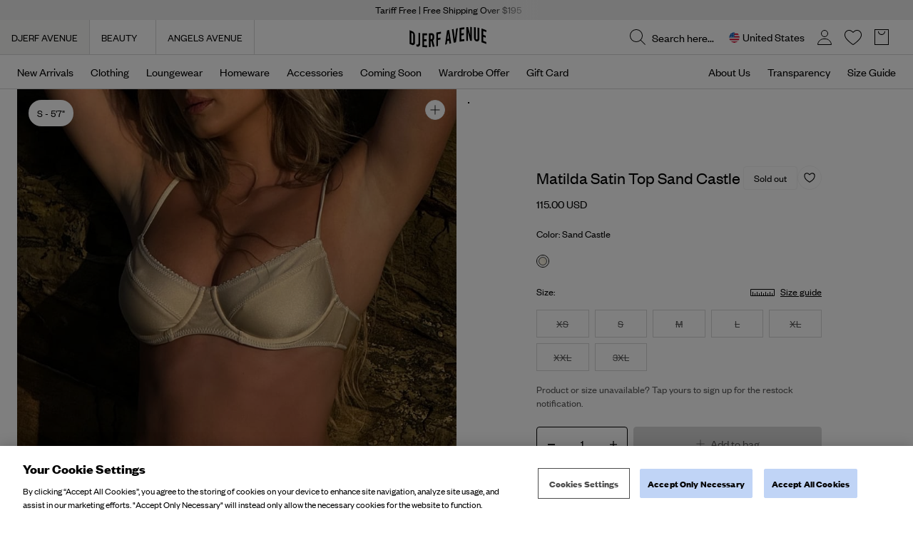

--- FILE ---
content_type: text/html
request_url: https://djerfavenue.com/en-us/matilda-satin-top-sand-castle/
body_size: 28695
content:
<!DOCTYPE html><html lang="en" data-rh="true"><head><meta charSet="utf-8"/><meta http-equiv="x-ua-compatible" content="ie=edge"/><meta name="viewport" content="width=device-width, initial-scale=1, shrink-to-fit=no"/><meta name="generator" content="Gatsby 5.12.4"/><meta name="theme-color" content="#000000"/><meta data-rh="true" name="google-site-verification" content="xPdZkKRKvD1jksCGzd1RRSPQIPtvTera2USiatvl9Usw"/><meta data-rh="true" name="google-site-verification" content="TL4MMEW2u8ruf2XfK4sl9upb6EsQ04uzM8HsD3HI-C8"/><meta data-rh="true" name="google-site-verification" content="xPdZkKRKvD1jksCGzd1RRSPQIPtvTera2USiatvl9Us"/><meta data-rh="true" name="p:domain_verify" content="585a49f00e7b17e073cec291ab47fe73"/><meta data-rh="true" content="index, follow" name="robots"/><meta data-rh="true" content="Embrace the start of summer with the Matilda bikini top. This bikini top features glistening shine fabric. Matilda is crafted with underwire support, medium coverage, adjustable shoulder straps, and a tie-back design to ensure a perfect fit. " name="description"/><meta data-rh="true" content="product" name="og:type"/><meta data-rh="true" content="Matilda Satin Top Sand Castle - Sand Castle" property="og:title"/><meta data-rh="true" content="Embrace the start of summer with the Matilda bikini top. This bikini top features glistening shine fabric. Matilda is crafted with underwire support, medium coverage, adjustable shoulder straps, and a tie-back design to ensure a perfect fit. " property="og:description"/><meta data-rh="true" content="summary" property="twitter:card"/><meta data-rh="true" content="Matilda Satin Top Sand Castle - Sand Castle" property="twitter:title"/><meta data-rh="true" content="Embrace the start of summer with the Matilda bikini top. This bikini top features glistening shine fabric. Matilda is crafted with underwire support, medium coverage, adjustable shoulder straps, and a tie-back design to ensure a perfect fit. " property="twitter:description"/><meta data-rh="true" content="115" name="product:price.amount"/><meta data-rh="true" content="USD" name="product:price.currency"/><meta data-rh="true" content="new" name="product:condition"/><meta data-rh="true" content="out of stock" name="product:availability"/><style data-href="/en-us/styles.7b2942d9dbcda0a9ece1.css" data-identity="gatsby-global-css">*,:after,:before{box-sizing:border-box}body,html{margin:0}html{font-size:62.5%}body{-moz-osx-font-smoothing:grayscale;-webkit-font-smoothing:subpixel-antialiased}::-ms-clear{display:none}button{-webkit-tap-highlight-color:transparent;background-color:transparent;border:none;color:inherit;cursor:pointer;font:inherit;outline:none;padding:0}button:active,button:focus{outline:0}a{-webkit-tap-highlight-color:transparent;color:inherit;text-decoration:none}h1,h2,h3,h4,h5,h6,p,ul{margin:0}ul{list-style:none;padding:0}a,label{-webkit-tap-highlight-color:transparent}#adyen-checkout-container .adyen-checkout__card__holderName__input{font-size:16px}:root{--adyen-sdk-text-caption-font-size:1.4rem;--adyen-sdk-text-body-font-size:1.6rem;--adyen-sdk-text-subtitle-font-size:1.6rem;--adyen-sdk-text-title-font-size:1.6rem;--adyen-sdk-text-title-l-font-size:2.4rem;--adyen-sdk-text-body-line-height:2rem;--adyen-sdk-text-subtitle-line-height:2.6rem;--adyen-sdk-text-title-line-height:2.6rem;--banner-height:28px;--header-height-top-section:96px;--header-height-bottom-section:0;--header-height:96px;--header-and-banner-height:140px;--dynamic-header-height:104px}@media screen and (min-width:1024px){:root{--banner-height:28px;--header-height-top-section:48px;--header-height-bottom-section:48px;--header-height:96px;--header-and-banner-height:132px;--dynamic-header-height:104px}}::selection{background:var(--blue-dark);color:var(--white)}html{height:100vh}body{-webkit-font-smoothing:antialiased;font-family:Founders Grotesk,sans-serif;font-size:1.4rem;line-height:1.4;overflow-x:hidden}#___gatsby{width:100%}h1,h2,h3,h4,h5,h6{font-family:Rakkas Regular,sans-serif}[role=button]{cursor:pointer}[data-radix-scroll-area-viewport]>:first-of-type{display:block!important}@keyframes fadeInFromTop{0%{opacity:.2;scale:.95;transform:translateY(4px)}to{opacity:1;scale:1;transform:translateY(0)}}@keyframes pulseBackground{0%{background-position:0 0}to{background-position:-135% 0}}.auto-complete-empty[data-selected=true]>button,.auto-complete-item[data-selected=true],.country-selector-item[data-selected=true]{text-decoration:underline}@font-face{font-display:swap;font-family:Founders Grotesk;font-style:normal;font-weight:400;src:local("Founders Grotesk Regular"),local("Founders-Grotesk-Regular"),url(/en-us/static/founders-grotesk-regular-07ad9b17ab3da5a7ef081601cf97c6d7.woff2) format("woff2")}@font-face{font-display:swap;font-family:Founders Grotesk;font-style:normal;font-weight:500;src:local("Founders Grotesk Medium"),local("Founders-Grotesk-Medium"),url(/en-us/static/founders-grotesk-medium-60ec5093e77bd8b95f12fb8e2038c569.woff2) format("woff2")}@font-face{font-display:swap;font-family:Founders Grotesk;font-style:normal;font-weight:700;src:local("Founders Grotesk Bold"),local("Founders-Grotesk-Bold"),url(/en-us/static/founders-grotesk-bold-9d4a13e19f024362a1b49b1e7067af4e.woff2) format("woff2")}@font-face{font-display:swap;font-family:Founders Grotesk Condensed;font-style:normal;font-weight:500;src:local("Founders Grotesk Cond Med"),local("Founders-Grotesk-Condensed-Med"),url(/en-us/static/founders-grotesk-condensed-medium-eb10eb785daa9ff8eddc0909795911b8.woff2) format("woff2")}@font-face{font-display:swap;font-family:Inter;font-style:normal;font-weight:400;src:local("Inter Regular"),local("Inter-Regular"),url(/en-us/static/Inter-Regular-76224c7fa303861462e7852599eede15.woff2) format("woff2")}@font-face{font-display:swap;font-family:Inter;font-style:normal;font-weight:500;src:local("Inter Medium"),local("Inter-Medium"),url(/en-us/static/Inter-Medium-9c1163dc5cc2a1c9b55b950b148a5808.woff2) format("woff2")}@font-face{font-display:swap;font-family:Inter;font-style:normal;font-weight:700;src:local("Inter Bold"),local("Inter-Bold"),url(/en-us/static/Inter-Bold-c3c9f10a4dbfc7314a595390a2cb1f05.woff2) format("woff2")}@font-face{font-display:swap;font-family:Rakkas Regular;font-style:normal;font-weight:400;src:local("Rakkas"),local("Rakkas"),url(/en-us/static/Rakkas-Regular-569fdee5a151dd3cb1ac6dafa11fccd0.woff2) format("woff2")}@font-face{font-display:swap;font-family:Inter Regular;font-style:normal;font-weight:400;src:local("Inter Regular"),local("Inter Regular"),url(/en-us/static/Inter-Regular-76224c7fa303861462e7852599eede15.woff2) format("woff2")}@font-face{font-display:swap;font-family:Inter Regular Dark;font-style:normal;font-weight:500;src:local("Inter Dark"),local("Inter Dark"),url(/en-us/static/Inter-Bold-c3c9f10a4dbfc7314a595390a2cb1f05.woff2) format("woff2")}[data-scrollbar=true]{scrollbar-color:#3c3c3c silver;scrollbar-width:1px}[data-scrollbar=true]::-webkit-scrollbar{background-color:silver;height:1px;width:1px}[data-scrollbar=true]::-webkit-scrollbar-track{background-color:silver}[data-scrollbar=true]::-webkit-scrollbar-thumb{background-color:#3c3c3c}[data-scrollbar=false]{-ms-overflow-style:none;scrollbar-width:none}[data-scrollbar=false]::-webkit-scrollbar{display:none}html.section-tracker{height:100vh;height:-webkit-fill-available;overflow:hidden}.section-tracker body{height:100vh;height:-webkit-fill-available;overflow-y:scroll;scroll-snap-type:y mandatory}.section-tracker footer{scroll-snap-align:start}#yotpo-app .yotpo-main-reviews-widget .yotpo-head{margin-top:24px!important}.main-widget.yotpo-display-wrapper .reviews .yotpo-nav.yotpo-nav-primary{display:flex;justify-content:center}.main-widget.yotpo-display-wrapper .reviews .yotpo-nav.yotpo-nav-primary ul{display:flex;justify-content:space-around}.main-widget.yotpo-display-wrapper .reviews .yotpo-nav.yotpo-nav-primary ul li{margin:4px 0}span.yotpo-display-wrapper div.yotpo-bottomline.bottom-line-items-container div.bottom-line-items span.reviews-qa-labels-container span.reviews-qa-label.font-color-gray{text-align:center}.yotpo-main-widget .yotpo-reviews-header{display:none!important}.yotpo .yotpo-review .yotpo-header .yotpo-header-element.yotpo-icon-profile,.yotpo-first-review-content,.yotpo-label-container{display:none}.yotpo .yotpo-review .yotpo-main{margin:16px 0!important}.yotpo .yotpo-review .yotpo-header .yotpo-header-element .y-label.yotpo-user-name{color:var(--black)!important;font-family:Founders Grotesk,Open Sans;font-size:16px;font-weight:500}.yotpo .yotpo-review .yotpo-header .yotpo-header-element .yotpo-review-date{font-family:Founders Grotesk,Open Sans;font-size:14px}.yotpo .yotpo-review .yotpo-header{padding:16px 0}.yotpo .yotpo-nav.yotpo-nav-primary{border-top:1px solid rgba(0,39,59,.08);padding:24px}.yotpo .yotpo-nav.yotpo-nav-primary ul li.yotpo-nav-tab .yotpo-nav-wrapper{border:none}.yotpo .yotpo-nav.yotpo-nav-primary ul li.yotpo-nav-tab .yotpo-nav-wrapper span{color:var(--black);font-family:Founders Grotesk,Open Sans;font-size:16px;font-weight:400}.yotpo .yotpo-review .yotpo-main .content-title{color:var(--black);font-family:Founders Grotesk,Open Sans;font-size:18px;font-weight:400;padding-bottom:8px!important}.yotpo .yotpo-review .yotpo-main .content-review{color:var(--black);font-family:Founders Grotesk,Open Sans;font-size:16px;font-weight:400}.yotpo-reviews div.yotpo-review div.yotpo-footer{display:none}.yotpo-reviews div.yotpo-review{border-bottom:1px solid #f3f3f3;padding-bottom:16px;padding-top:0}.yotpo.yotpo-main-widget button.write-review-button{display:none}.main-widget .write-question-review-buttons-container{display:flex;float:unset!important;justify-content:center;padding-right:0!important}.bottom-line-items{align-items:center;display:flex;flex-direction:column}.yotpo-default-button .yotpo-icon-btn .write-question-review-button .write-button .write-review-button,.yotpo-first-review-stars,.yotpo-icon .yotpo-icon-write-no-frame write-question-review-button-icon yotpo-hidden-mobile{display:none}.connect-wrapper{padding-left:unset!important}.yotpo-mandatory-explain{display:none}.yotpo-header-title{display:none!important}.yotpo input,.yotpo-text-box{border:1px solid #ccc!important}div.write-question-review-buttons-container button.yotpo-default-button.yotpo-icon-btn.write-question-review-button.write-button.write-review-button span.yotpo-icon.yotpo-icon-write-no-frame.write-question-review-button-icon.yotpo-hidden-mobile{display:none}div.write-question-review-buttons-container button.yotpo-default-button.yotpo-icon-btn.write-question-review-button.write-button.write-review-button span.write-question-review-button-text.font-color-gray-darker{color:#000;font-family:Founders Grotesk;font-size:16px;font-style:normal;font-weight:400;line-height:100%}div.form-element.submit-button input.yotpo-default-button.primary-color-btn.yotpo-submit,div.write-question-review-buttons-container button.yotpo-default-button.yotpo-icon-btn.write-question-review-button.write-button.write-review-button{background:#c0d4f6;border-radius:4px;gap:10px;height:48px;padding:8px;width:317px}div.form-element.submit-button input.yotpo-default-button.primary-color-btn.yotpo-submit{color:#000;font-family:Founders Grotesk;font-size:16px;font-style:normal;font-weight:400;height:40px;line-height:100%;width:73px}div.form-element.submit-button input.yotpo-default-button.primary-color-btn.yotpo-submit:hover{background-color:#fff!important;border:1px solid #6a6c77!important}div.write-review-content div.form-group div.form-element textarea.y-input.yotpo-text-box{font-size:16px}div.write-review-content div.form-group div.form-element input.y-input,div.write-review-content div.form-group div.form-element textarea.y-input.yotpo-text-box,div.yotpo-footer.yotpo-animation-opacity.visible div.connect-wrapper.visible div.form-element.name-input.visible input.y-input{background-color:transparent;border:none;outline:none;resize:none}div.write-review-content div.form-group div.form-element input.y-input,div.yotpo-footer.yotpo-animation-opacity.visible div.connect-wrapper.visible div.form-element.name-input.visible input.y-input{border:none!important;border-bottom:1px solid #d8d8d8!important;font-size:20px;line-height:24px}div.write-review-content div.form-group div.form-element textarea#yotpo_input_review_content_1d4a3d2a-161a-410f-ac3c-a44d5941d004.y-input.yotpo-text-box{border-radius:4px}div.yotpo-footer.yotpo-animation-opacity.visible div.socialize-wrapper.visible div.socialize,div.yotpo-footer.yotpo-animation-opacity.visible div.socialize-wrapper.visible div.yotpo-or{display:none}#ot-sdk-btn-floating.ot-floating-button{z-index:500!important}@media screen and (max-width:992px){.ot-floating-button__front svg{margin-left:1px!important;transform:scale(.6);-webkit-transform:scale(.6);-moz-transform:scale(.6);-ms-transform:scale(.6);-o-transform:scale(.6)}.ot-floating-button__back svg{margin-left:1px!important;transform:scale(.7);-webkit-transform:scale(.7);-moz-transform:scale(.7);-ms-transform:scale(.7);-o-transform:scale(.7)}#ot-sdk-btn-floating.ot-floating-button{animation:none!important;bottom:12px!important;height:35px!important;left:17px!important;opacity:1!important;width:35px!important}.ot-floating-button__close,.ot-floating-button__open{line-height:0!important;padding:0!important}}@media screen and (min-width:992px){#ot-sdk-btn-floating.ot-floating-button{left:19px!important}}.yotpo.bottomLine{text-align:right}.yotpo.bottomLine .yotpo-stars{display:block;margin-bottom:8px}.yotpo.bottomLine .yotpo-stars:after{clear:both;content:"";display:table;height:0;width:0}.yotpo.bottomLine .star-clickable{display:block;flex-direction:column;overflow:hidden}.yotpo.bottomLine .star-clickable a{padding-top:1px}.yotpo.bottomLine .write-review-btn-hidden{display:none!important}.yotpo.bottomLine .text-m{color:var(--black)!important;display:block;font-size:14px!important;position:relative;text-align:left;text-decoration:underline!important}@media screen and (min-width:1280px){.yotpo.bottomLine .star-clickable{align-items:flex-end;display:flex;flex-direction:row;gap:4px}.yotpo.bottomLine .text-m{text-align:right}.yotpo.bottomLine .yotpo-stars{margin-bottom:0}}.yotpo.bottomLine .text-m::hover{color:var(--black)!important;text-decoration:none!important}.yotpo .yotpo-modal-bottom-line .yotpo-bottomline .yotpo-icon-empty-star,.yotpo .yotpo-modal-bottom-line .yotpo-bottomline .yotpo-icon-half-star,.yotpo .yotpo-modal-bottom-line .yotpo-bottomline .yotpo-icon-star,.yotpo.bottomLine .yotpo-bottomline .yotpo-icon-empty-star,.yotpo.bottomLine .yotpo-bottomline .yotpo-icon-half-star,.yotpo.bottomLine .yotpo-bottomline .yotpo-icon-star,.yotpo.bottomline .yotpo-bottomline .yotpo-icon-empty-star,.yotpo.bottomline .yotpo-bottomline .yotpo-icon-half-star,.yotpo.bottomline .yotpo-bottomline .yotpo-icon-star{font-size:16px!important}.main-widget .avg-score{height:auto!important;line-height:1!important}.main-widget .yotpo-filter-stars{margin-left:0!important}.main-widget .reviews-qa-labels-container{float:none!important;margin-left:0!important;padding-top:8px!important;position:static!important}.dixa-messenger-namespace .dixa-messenger-wrapper{z-index:100!important}.dixa-messenger-namespace .dixa-messenger-wrapper[style^="visibility: visible"]{z-index:1200!important}.index-module--styledInput--3d1b7:focus+label,.index-module--styledInput--3d1b7:not(:placeholder-shown)+label{color:#595959;color:var(--label-active-color,#595959);font-size:1.2rem;top:-16px}.index-module--styledInput--3d1b7:hover~label{color:#909090}.index-module--checkoutInput--f465d+label{top:calc(25% - 2px)}.index-module--checkoutInput--f465d:focus+label,.index-module--checkoutInput--f465d:not(:placeholder-shown)+label{color:#000;color:var(--black,#000);font-size:1.2rem;font-weight:400;line-height:120%;top:0}.index-module--range--86238 input::-webkit-slider-thumb{-webkit-appearance:none;background-color:#000;border:none;border-radius:50%;cursor:pointer;height:16px;pointer-events:all;width:16px}.index-module--range--86238 input::-moz-range-thumb{background-color:#000;border:none;border-radius:50%;height:16px;pointer-events:all;width:16px}.index-module--range--86238 input::-moz-range-track{-moz-appearance:none;background:transparent;color:transparent}.index-module--draggableLink--2be3e *{cursor:inherit!important}.index-module--longDescriptionStyle--146fc h1,.index-module--longDescriptionStyle--146fc h2,.index-module--longDescriptionStyle--146fc h3,.index-module--longDescriptionStyle--146fc h4,.index-module--longDescriptionStyle--146fc h5,.index-module--longDescriptionStyle--146fc h6,.index-module--shortDescriptionStyle--f549e h1{display:none}.index-module--shortDescriptionStyle--f549e h2,.index-module--shortDescriptionStyle--f549e h3,.index-module--shortDescriptionStyle--f549e h4,.index-module--shortDescriptionStyle--f549e h5,.index-module--shortDescriptionStyle--f549e h6{font-size:1.8rem;font-weight:400;margin-bottom:16px}@media screen and (min-width:1024px){.index-module--shortDescriptionStyle--f549e h2,.index-module--shortDescriptionStyle--f549e h3,.index-module--shortDescriptionStyle--f549e h4,.index-module--shortDescriptionStyle--f549e h5,.index-module--shortDescriptionStyle--f549e h6{font-size:2.2rem}}.index-module--longDescriptionStyle--146fc li{list-style-position:inside;list-style-type:disc}.index-module--accordionBbCodeStyle--6eb50{margin-left:-2px}.index-module--accordionBbCodeStyle--6eb50 li,.index-module--accordionBbCodeStyle--6eb50 ul{margin-left:2px}.index-module--longDescriptionStyle--32949 h1,.index-module--longDescriptionStyle--32949 h2,.index-module--longDescriptionStyle--32949 h3,.index-module--longDescriptionStyle--32949 h4,.index-module--longDescriptionStyle--32949 h5,.index-module--longDescriptionStyle--32949 h6,.index-module--shortDescriptionStyle--dc147 h1{display:none}.index-module--shortDescriptionStyle--dc147 h2,.index-module--shortDescriptionStyle--dc147 h3,.index-module--shortDescriptionStyle--dc147 h4,.index-module--shortDescriptionStyle--dc147 h5,.index-module--shortDescriptionStyle--dc147 h6{font-size:1.8rem;font-weight:400;margin-bottom:16px}@media screen and (min-width:1024px){.index-module--shortDescriptionStyle--dc147 h2,.index-module--shortDescriptionStyle--dc147 h3,.index-module--shortDescriptionStyle--dc147 h4,.index-module--shortDescriptionStyle--dc147 h5,.index-module--shortDescriptionStyle--dc147 h6{font-size:2.2rem}}.index-module--longDescriptionStyle--32949 li{list-style-position:inside;list-style-type:disc}.index-module--longDescriptionStyle--32949 a{text-decoration:underline}.index-module--newsLetterInput--2596d:focus+label,.index-module--newsLetterInput--2596d:not(:placeholder-shown)+label{color:var(--grey);color:var(--label-active-color,#595959);font-size:1.2rem;left:12px;top:8px}.index-module--newsLetterInput--2596d:hover~label{color:var(--grey-dark)}</style><link rel="icon" href="/en-us/favicon-32x32.png?v=059255a59136acc04fcbd3b8f75a2e0e" type="image/png"/><link rel="manifest" href="/en-us/manifest.webmanifest" crossorigin="anonymous"/><link rel="apple-touch-icon" sizes="48x48" href="/en-us/icons/icon-48x48.png?v=059255a59136acc04fcbd3b8f75a2e0e"/><link rel="apple-touch-icon" sizes="72x72" href="/en-us/icons/icon-72x72.png?v=059255a59136acc04fcbd3b8f75a2e0e"/><link rel="apple-touch-icon" sizes="96x96" href="/en-us/icons/icon-96x96.png?v=059255a59136acc04fcbd3b8f75a2e0e"/><link rel="apple-touch-icon" sizes="144x144" href="/en-us/icons/icon-144x144.png?v=059255a59136acc04fcbd3b8f75a2e0e"/><link rel="apple-touch-icon" sizes="192x192" href="/en-us/icons/icon-192x192.png?v=059255a59136acc04fcbd3b8f75a2e0e"/><link rel="apple-touch-icon" sizes="256x256" href="/en-us/icons/icon-256x256.png?v=059255a59136acc04fcbd3b8f75a2e0e"/><link rel="apple-touch-icon" sizes="384x384" href="/en-us/icons/icon-384x384.png?v=059255a59136acc04fcbd3b8f75a2e0e"/><link rel="apple-touch-icon" sizes="512x512" href="/en-us/icons/icon-512x512.png?v=059255a59136acc04fcbd3b8f75a2e0e"/><style class="_styletron_hydrate_">.ae{min-height:100vh}.af{display:-webkit-box;display:-moz-box;display:-ms-flexbox;display:-webkit-flex;display:flex}.ag{-webkit-box-orient:vertical;-webkit-box-direction:normal;flex-direction:column}.ah{-webkit-box-flex:1;flex-grow:1}.ai{margin-top:var(--header-height)}.aj{position:relative}.ak{-webkit-box-pack:center;justify-content:center}.al{-webkit-box-align:center;align-items:center}.am{height:var(--banner-height)}.an{width:100vw}.ao{padding-top:0}.ap{padding-right:12px}.aq{padding-bottom:0}.ar{padding-left:12px}.as{text-align:center}.at{font-family:'Founders Grotesk', sans-serif}.au{font-style:normal}.av{font-size:1.4rem}.aw{font-weight:400}.ax{line-height:100%}.ay{letter-spacing:0}.az{text-transform:normal}.b0{z-index:559}.b1{color:var(--black)}.b2{background:var(--off-white-light)}.b3{width:-webkit-fit-content;width:-moz-fit-content;width:fit-content}.b4{height:100%}.b5{overflow:hidden}.b6{width:100%}.b7{-webkit-overflow-scrolling:touch}.b8::before{display:block}.b9::before{content:""}.ba::before{position:absolute}.bb::before{-webkit-transition:all 400ms cubic-bezier(.4,0,.6,1);-moz-transition:all 400ms cubic-bezier(.4,0,.6,1);transition:all 400ms cubic-bezier(.4,0,.6,1)}.bc::before{z-index:2}.bd::before{top:0px}.be::before{left:0}.bf::before{width:80px}.bg::before{height:100%}.bh::before{background:-webkit-linear-gradient(-90deg, rgba(238, 238, 238, 0), rgba(238, 238, 238, 1));background:-moz-linear-gradient(-90deg, rgba(238, 238, 238, 0), rgba(238, 238, 238, 1));background:linear-gradient(-90deg, rgba(238, 238, 238, 0), rgba(238, 238, 238, 1))}.bi::before{visibility:hidden}.bj::before{opacity:0}.bk::after{display:block}.bl::after{content:""}.bm::after{position:absolute}.bn::after{-webkit-transition:all 400ms cubic-bezier(.4,0,.6,1);-moz-transition:all 400ms cubic-bezier(.4,0,.6,1);transition:all 400ms cubic-bezier(.4,0,.6,1)}.bo::after{z-index:2}.bp::after{bottom:0px}.bq::after{right:0}.br::after{width:80px}.bs::after{height:100%}.bt::after{background:-webkit-linear-gradient(-90deg, rgba(238, 238, 238, 1), rgba(238, 238, 238, 0));background:-moz-linear-gradient(-90deg, rgba(238, 238, 238, 1), rgba(238, 238, 238, 0));background:linear-gradient(-90deg, rgba(238, 238, 238, 1), rgba(238, 238, 238, 0))}.bu::after{visibility:visible}.bv::after{opacity:1}.bw{-ms-overflow-style:none}.bx{scrollbar-width:none}.by::-webkit-scrollbar{display:none}.bz{-webkit-box-orient:horizontal;-webkit-box-direction:normal;flex-direction:row}.c0{-webkit-box-lines:nowrap;flex-wrap:nowrap}.c1{overflow-x:auto}.c2{overflow-y:hidden}.c3{white-space:nowrap}.c4{margin-right:24px}.c5{z-index:560}.c6{background-color:var(--header-bg-color)}.c7{color:var(--header-text-color)}.c8{border-bottom-style:solid}.c9{border-bottom-width:1px}.ca{border-bottom-color:var(--header-border-bottom-color)}.cb{-webkit-transition:all 200ms cubic-bezier(.4,0,.6,1);-moz-transition:all 200ms cubic-bezier(.4,0,.6,1);transition:all 200ms cubic-bezier(.4,0,.6,1)}.ch{--header-bg-color:var(--default-body-background-color)}.ci{--header-border-bottom-color:var(--default-border-color)}.cj{--header-text-color:var(--default-text-color)}.ck{--header-border-bottom-section-color:var(--default-border-color)}.cl{position:absolute}.cm{top:28px}.cn{display:none}.cp{-webkit-box-pack:justify;justify-content:space-between}.cs{-webkit-box-pack:start;justify-content:flex-start}.ct{display:block}.cu{display:inline-block}.cw{min-width:92px}.cx{padding-right:8px}.cy{padding-left:8px}.d3{z-index:2}.d4{height:calc(var(--header-height-top-section) / 2)}.d5{width:auto}.d6{margin-right:16px}.db::before{background:-webkit-linear-gradient(-90deg, rgba(255, 255, 255, 0), rgba(255, 255, 255, 1));background:-moz-linear-gradient(-90deg, rgba(255, 255, 255, 0), rgba(255, 255, 255, 1));background:linear-gradient(-90deg, rgba(255, 255, 255, 0), rgba(255, 255, 255, 1))}.dd::after{background:-webkit-linear-gradient(-90deg, rgba(255, 255, 255, 1), rgba(255, 255, 255, 0));background:-moz-linear-gradient(-90deg, rgba(255, 255, 255, 1), rgba(255, 255, 255, 0));background:linear-gradient(-90deg, rgba(255, 255, 255, 1), rgba(255, 255, 255, 0))}.de{-webkit-user-select:none;-moz-user-select:none;-ms-user-select:none;user-select:none}.dg{text-transform:uppercase}.dh{border-right:1px solid var(--header-border-bottom-section-color)}.di{background-color:var(--off-white)}.dj{padding-left:16px}.dm{padding-right:16px}.dv{vertical-align:top}.dw{object-fit:contain}.dx{object-position:center}.dy{height:32px}.dz{width:24px}.e0{height:auto}.e1{cursor:pointer}.e2{margin-top:0}.e3{margin-right:8px}.e4{margin-bottom:0}.e5{margin-left:0}.e6:before{content:""}.e7:before{position:absolute}.e8:before{top:-16px}.e9:before{right:-8px}.ea:before{bottom:-16px}.eb:before{left:-16px}.ec{height:1px}.ed{border-width:0 0 1px 0}.ee{border-style:solid}.ef{border-color:var(--header-text-color)}.eg{transition-delay:var(--header-transition-delay)}.eh{transition-duration:200ms}.ei{-webkit-transition-property:all;-moz-transition-property:all;transition-property:all}.ej{transition-timing-function:ease}.ek{width:12px}.el{margin-top:8px}.em{margin-right:0}.en{margin-bottom:8px}.eo{opacity:1}.ep{right:-6px}.eq{top:50%}.er{bottom:50%}.es{transform:translate(-50%, -50%)}.et{width:10px}.eu{height:10px}.ev{top:}.ew{fill:transparent}.ex{margin-left:8px}.ey:before{left:-8px}.ez{height:24px}.f0{min-height:17px}.f1{padding-right:0}.f2{padding-left:0}.f3{max-width:24px}.f4{margin-top:1px}.f5{margin-bottom:1px}.f6:before{right:-0}.f7:before{left:-0}.f8{-webkit-box-align:start;align-items:flex-start}.f9{height:18px}.fa{color:inherit}.fb{cursor:-webkit-text;cursor:text}.fl{width:108px}.fm{background:none}.fn{border:none}.fo{outline:none}.fp{font-size:1.6rem}.fq{line-height:1}.fr::placeholder{color:inherit}.fs{transition-duration:500ms}.ft{-webkit-transition-property:color;-moz-transition-property:color;transition-property:color}.fu{background-color:transparent}.fv{margin-right:4px}.fw{border-radius:50%}.fx{width:15px}.fy{height:15px}.fz{left:50%}.g0{transform:translate3d(-50%, -50%, 0)}.g1{height:var(--header-height-bottom-section)}.g3{flex:1}.g4{padding-top:16px}.g8{padding-bottom:0px}.ga{padding-top:12px}.gf{-webkit-box-pack:unset;justify-content:unset}.gg{overflow-x:hidden}.gx{border-bottom:1px solid var(--default-border-color)}.gy{width:18px}.gz{top:0px}.h0{left:16px}.h2{padding-top:0px}.h3{padding-bottom:16px}.h4{padding-left:24px}.h5{padding-right:54px}.h6{color:var(--default-text-color)}.h7{border-radius:0}.h8::placeholder{color:var(--black)}.h9::placeholder{opacity:1}.ha{top:0}.hb{right:16px}.hd{color:var(--default-text-color-grey)}.he{-webkit-transition:all 400ms cubic-bezier(.4,0,.6,1);-moz-transition:all 400ms cubic-bezier(.4,0,.6,1);transition:all 400ms cubic-bezier(.4,0,.6,1)}.hf::after{top:calc(100% + 4px)}.hg::after{left:0}.hh::after{width:100%}.hi::after{height:1px}.hj::after{background:currentColor}.hk{opacity:0}.hl{font-weight:500}.hm{-webkit-box-flex:0;flex-grow:0}.hn{list-style:none}.ho{padding-bottom:8px}.hp{border-bottom:none}.hq{padding-bottom:12px}.hv{margin-right:-8px}.hw{margin-left:-8px}.hx{border-radius:4px}.hy{font-size:2rem}.hz:hover{background-color:var(--grey-lighter)}.i0{font-size:20px}.i1{margin-right:-16px}.i2{margin-left:-16px}.i3::after{bottom:1px}.i4::after{left:-16px}.i5::after{z-index:-1}.i6::after{width:calc(100% + 32px)}.i7::after{height:var(--header-height)}.i8::after{background-color:var(--header-bg-color)}.i9::after{-webkit-transition-property:background-color 400ms cubic-bezier(.4,0,.6,1);-moz-transition-property:background-color 400ms cubic-bezier(.4,0,.6,1);transition-property:background-color 400ms cubic-bezier(.4,0,.6,1)}.ig{margin-top:12px}.ih{margin-bottom:12px}.j2{position:fixed}.j3{left:0}.j4{padding-bottom:40px}.j5{background-color:var(--white)}.j6{-webkit-transition:transform 400ms cubic-bezier(.4,0,.6,1), visibility 500ms linear;-moz-transition:transform 400ms cubic-bezier(.4,0,.6,1), visibility 500ms linear;transition:transform 400ms cubic-bezier(.4,0,.6,1), visibility 500ms linear}.j7{border-top:1px solid var(--default-border-color)}.jo{overflow-y:auto}.jt{-webkit-tap-highlight-color:transparent}.ju{width:7px}.jv{padding-top:24px}.jx{-ms-grid-column:1;-ms-grid-column-span:12;grid-column:1 / span 12}.jz{padding-bottom:24px}.k0{transform:rotate(180deg)}.k8{font-size:2.4rem}.k9{line-height:120%}.ka{letter-spacing:-1%}.kb:last-of-type{padding-bottom:0}.kc{align-content:space-between}.kd{z-index:7}.ke::before{content:''}.kf::before{flex-basis:100%}.kg::before{width:0}.kh::after{content:''}.ki::after{flex-basis:100%}.kj::after{width:0}.ky{-webkit-box-orient:vertical}.kz{-webkit-line-clamp:2}.l0{text-overflow:ellipsis}.l1{max-height:50px}.l2{line-height:1.1}.l3{display:-webkit-box}.l4{line-height:1em}.l7{--spv:1.5}.l9{--sb:16px}.la{--infinite:false}.lb{--is-momentum-based-scrolling:true}.lc{--snap-align:start}.ld{margin-left:calc(var(--sb) * -1)}.li{scroll-snap-align:var(--snap-align)}.lj{min-width:calc(100% / var(--spv))}.lk{padding-left:var(--sb)}.lp{flex-shrink:0}.lq{flex-basis:0%}.lr{z-index:1}.lv{-webkit-scroll-snap-type:x mandatory;-ms-scroll-snap-type:x mandatory;scroll-snap-type:x mandatory}.lw{-webkit-touch-callout:none}.lx{--is-touch-device:false}.m1{overflow-x:scroll}.m3{transform:}.m4::before{width:100%}.m5::before{padding-bottom:133.33%}.m6{bottom:0}.m7{right:0}.m8{z-index:-1}.m9{background-repeat:no-repeat}.ma{background-position:50% 50%}.mb{background-size:cover}.mc{background-image:url("https://images.djerfavenue.com/images/2500x3333/be005c20b5/menu-knitwear.jpg?w=615&auto=format&q=80&m=m&fit=in")}.mh{background-image:url("https://images.djerfavenue.com/images/2500x3333/f510ecd667/menu-shirts.jpg?w=615&auto=format&q=80&m=m&fit=in")}.mm{background-image:url("https://images.djerfavenue.com/images/2500x3333/1a181c521b/menu-blazes.jpg?w=615&auto=format&q=80&m=m&fit=in")}.mr{background-image:url("https://images.djerfavenue.com/images/1536x2048/615d686fc1/menu-robes.jpg?w=615&auto=format&q=80&m=m&fit=in")}.mw{background-image:url("https://images.djerfavenue.com/images/2500x3333/57d0f64396/self-care-jan-3.jpg?w=615&auto=format&q=80&m=m&fit=in")}.n1{background-image:url("https://images.djerfavenue.com/images/2500x3333/079df0e07a/home-acc-giftedit3.jpg?w=615&auto=format&q=80&m=m&fit=in")}.n6{background-image:url("https://images.djerfavenue.com/images/2500x3333/a912fdaf00/self-care-jan-38.jpg?w=615&auto=format&q=80&m=m&fit=in")}.nb{background-image:url("https://images.djerfavenue.com/images/2500x3333/de5e1beefb/towels-aug-14.jpg?w=615&auto=format&q=80&m=m&fit=in")}.ng{background-image:url("https://images.djerfavenue.com/images/2500x3333/fedd776e3f/hats-caps-nav.jpg?w=615&auto=format&q=80&m=m&fit=in")}.nl{background-image:url("https://images.djerfavenue.com/images/2500x3333/071c3bd9a9/hair-acc-giftedit3.jpg?w=615&auto=format&q=80&m=m&fit=in")}.nq{background-image:url("https://images.djerfavenue.com/images/2500x3333/559d977ffb/scarves-nav.jpg?w=615&auto=format&q=80&m=m&fit=in")}.nv{margin-top:auto}.nw{padding-top:11px}.nx{padding-bottom:11px}.ny{border-top:1px solid var(--grey-lighter)}.nz{padding-top:8px}.o0{margin-right:6px}.o1{display:-webkit-inline-box;display:-moz-inline-box;display:-ms-inline-flexbox;display:-webkit-inline-flex;display:inline-flex}.o2{border-bottom:1px solid var(--grey-lighter)}.o3{margin-top:0px}.o4{margin-bottom:24px}.o5{max-width:2608px}.o6{margin-left:auto}.o7{margin-right:auto}.o8{margin-bottom:32px}.od{color:var(--grey-dark)}.oe{margin-bottom:0px}.oo{scroll-snap-align:start}.oq{flex-basis:83.333%}.ot{border-color:var(--grey-lighter)}.ou{padding-right:0px}.ov{padding-left:0px}.ow{width:28px}.ox{height:28px}.oy:hover:not(:disabled):not(.disabled){box-shadow:0px 2px 16px rgba(0, 0, 0, 0.08)}.oz:active:not(:disabled):not(.disabled){box-shadow:none}.p0:active:not(:disabled):not(.disabled){background-color:var(--grey-light)}.p1:active:not(:disabled):not(.disabled){border-color:var(--grey-light)}.p2:disabled{cursor:not-allowed}.p3:disabled{color:var(--grey-dark)}.p4{border-width:1px}.p5{border-radius:48px}.p6{vertical-align:middle}.p7:hover{cursor:pointer !important}.p8{z-index:3}.p9{top:16px}.pa:before{top:-8px}.pb:before{bottom:-8px}.pc{width:14px}.pd{height:14px}.pe{-webkit-transition:transform 200ms;-moz-transition:transform 200ms;transition:transform 200ms}.pf{padding-top:9px}.pg{padding-bottom:9px}.ph{border-radius:20px}.pi{background:var(--white)}.pj{object-fit:cover}.pk{background-color:var(--grey-lighter)}.pm{left:calc(100% + 8px)}.pn{width:64px}.po{padding-top:4px}.pp{-webkit-transition:400ms cubic-bezier(.4,0,.6,1);-moz-transition:400ms cubic-bezier(.4,0,.6,1);transition:400ms cubic-bezier(.4,0,.6,1)}.pr{aspect-ratio:0.75}.ps:hover{border-color:var(--default-text-color)}.pt{border-color:var(--default-text-color)}.pu{opacity:0.5}.pv{border-color:transparent}.pw{height:-webkit-fit-content;height:-moz-fit-content;height:fit-content}.q2{top:calc( 100% + 16px )}.q3{left:unset}.q4{bottom:24px}.q5{z-index:10}.q6{bottom:calc(100% + 16px)}.q8{right:0px}.q9{width:200px}.qa{border-radius:16px}.qb{background:var(--default-body-background-color)}.qc{visibility:hidden}.qd{transform:translateY(10px)}.qg{padding-right:20px}.qh{padding-top:3px}.qi{padding-right:3px}.qj{padding-bottom:3px}.qk{padding-left:3px}.ql{line-height:0}.qm{-webkit-box-lines:multiple;flex-wrap:wrap}.qn{gap:8px}.qo{margin-top:16px}.qp{padding-right:14px}.qq{padding-left:14px}.qr{border:1px solid var(--default-body-background-color)}.qs{color:var(--default-body-background-color)}.qt{background:var(--default-text-color)}.qu{border-radius:50px}.qv{width:calc(50% - 4px)}.qw{border:1px solid var(--default-text-color)}.qx{position:unset}.r2{right:unset}.r3{bottom:unset}.r4{border-color:inherit}.r5{color:currentColor}.r6::before{top:50%}.r7::before{left:50%}.r8::before{background-color:currentColor}.r9::before{backface-visibility:hidden}.ra::before{transition-timing-function:ease}.rb::before{transition-duration:500ms}.rc::before{-webkit-transition-property:transform;-moz-transition-property:transform;transition-property:transform}.rd::before{width:5px}.re::before{height:0.5px}.rf::before{transform-origin:4.75px 0.25px}.rg::before{transform:translate3d(-4.75px, -1.9166666666666667px, 0) rotate(-45deg)}.rh::after{top:50%}.ri::after{left:50%}.rj::after{background-color:currentColor}.rk::after{backface-visibility:hidden}.rl::after{transition-timing-function:ease}.rm::after{transition-duration:500ms}.rn::after{-webkit-transition-property:transform;-moz-transition-property:transform;transition-property:transform}.ro::after{width:5px}.rp::after{height:0.5px}.rq::after{transform-origin:0.25px 0.25px}.rr::after{transform:translate3d(-0.25px, -1.9166666666666667px, 0) rotate(45deg)}.rv{order:2}.rw{margin-top:72px}.ry{gap:12px}.s8::before{margin-top:-NaNrem}.sa::after{margin-bottom:-NaNrem}.sc{padding-right:10px}.sd{padding-left:10px}.se{font-size:14px}.sf{flex:0 0 auto}.sg{align-self:flex-start}.sk{max-width:100%}.sl{max-height:30px}.sm{font-size:12px}.so{border-radius:100px}.sp{width:}.sq{height:}.sr{width:16px}.ss{height:16px}.su{-webkit-box-align:end;align-items:flex-end}.sv{color:var(--price-text-color-active)}.sw{display:-ms-grid;display:grid}.sx{-ms-grid-columns:repeat(12, 1fr);grid-template-columns:repeat(12, 1fr)}.sz{margin-top:24px}.t0{margin-bottom:20px}.t1{margin-top:-10px}.t2{margin-right:-10px}.t3{margin-bottom:-10px}.t4{margin-left:-10px}.t5{margin-top:10px}.t6{margin-right:10px}.t7{margin-bottom:10px}.t8{margin-left:10px}.t9{font-size:0rem}.ta:after{content:""}.tb:after{position:absolute}.tc:after{z-index:2}.td:after{top:0}.te:after{left:0}.tf:after{width:100%}.tg:after{height:100%}.th:after{border-radius:50%}.ti:after{box-shadow:inset 0px 0px 0px 2px var(--default-body-background-color), inset 0px 0px 0px 3px var(--default-text-color-disabled)}.tj{color:var(--grey-darker)}.tk{margin-bottom:16px}.tl{text-decoration:underline}.tm{width:34px}.tn{margin-bottom:3px}.to{-ms-grid-columns:repeat(auto-fit, minmax(65px, 1fr));grid-template-columns:repeat(auto-fit, minmax(65px, 1fr))}.tp{padding-right:5px}.tq{padding-left:5px}.tr{color:var(--default-text-color-disabled)}.ts{border-color:var(--productpage-border)}.tt{text-decoration:line-through}.tu{grid-column:span 4}.tw{grid-row:1}.tx{-webkit-box-pack:space-evenly;justify-content:space-evenly}.ty{border:1px solid var(--black)}.tz{align-content:center}.u0{transform-origin:center center}.u1{transform:rotate(0deg)}.u2{min-width:16px}.u3{margin-left:16px}.u4{transform:rotate(-90deg)}.u7{cursor:not-allowed}.u8{background-color:var(--grey-light)}.u9{border-color:var(--grey-light)}.ua{padding-top:15px}.ub{padding-right:47px}.uc{padding-bottom:15px}.ud{padding-left:47px}.ue:active:not(:disabled):not(.disabled){background-color:var(--blue-lighter)}.uf:disabled{background-color:var(--grey-light)}.ug:disabled{border-color:var(--grey-light)}.uh:disabled{color:var(--grey-darker)}.ui{grid-column:span 8}.uk{height:12px}.ul{background:var(--secondary-bg)}.um{gap:12px 0}.un{letter-spacing:0.06rem}.uq{flex:1 0 100%}.ur{min-height:var(--min-height)}.us{transform:translateX(-24px)}.ut{transform:translateY(0px)}.uu{-webkit-transition-property:opacity, transform;-moz-transition-property:opacity, transform;transition-property:opacity, transform}.uv{transition-timing-function:cubic-bezier(0.22, 1, 0.36, 1)}.uw{transition-timing-function:cubic-bezier(0.83, 0, 0.17, 1)}.ux{transform:translateX(24px)}.uz{margin-top:40px}.v0{border-top:1px solid var(--default-border-color-light)}.v1{border-radius:40px}.v2{-ms-grid-column:2;-ms-grid-column-span:10;grid-column:2 / span 10}.v4{width:50px}.v5{height:25px}.v6{margin-right:0px}.v7{margin-left:0px}.v8:checked + label::before{content:attr(data-after)" "attr(data-secondary-after)}.v9:checked + label::before{left:0px}.va:checked + label:after{content:attr(data-before)" "attr(data-secondary-before)}.vb:checked + label:after{left:auto}.vc:checked + label:after{right:0}.vd{height:48px}.ve{border:1px solid var(--blue)}.vf{display:inline-table}.vg::before{content:attr(data-before)" "attr(data-secondary-before)}.vh::before{z-index:3}.vi::before{top:0}.vj::before{right:0px}.vk::before{width:50%}.vl::before{display:-webkit-box;display:-moz-box;display:-ms-flexbox;display:-webkit-flex;display:flex}.vm::before{-webkit-box-align:center;align-items:center}.vn::before{-webkit-box-pack:center;justify-content:center}.vo::after{content:attr(data-after)" "attr(data-secondary-after)}.vp::after{width:50%}.vq::after{border-radius:40px}.vr::after{z-index:3}.vs::after{left:0px}.vt::after{top:0px}.vu::after{text-align:center}.vv::after{padding-top:8px}.vw::after{padding-right:0px}.vx::after{padding-bottom:8px}.vy::after{padding-left:0px}.vz::after{display:-webkit-box;display:-moz-box;display:-ms-flexbox;display:-webkit-flex;display:flex}.w0::after{-webkit-box-align:center;align-items:center}.w1::after{-webkit-box-pack:center;justify-content:center}.w2{width:50%}.w3{-webkit-transition:transform 400ms cubic-bezier(.4,0,.6,1);-moz-transition:transform 400ms cubic-bezier(.4,0,.6,1);transition:transform 400ms cubic-bezier(.4,0,.6,1)}.w4{transform:translate3d(0%, 0, 0);}.w5{background-color:var(--blue)}.w6{margin-top:32px}.we{grid-row:2}.wg{white-space:break-spaces}.wh{z-index:-2}.wi{background-image:url("https://djerf.centracdn.net/client/dynamic/attributes/1322/matilda-sandcastle-top.jpeg?w=360&auto=format&q=80")}.wt{font-family:'Founders Grotesk Condensed', sans-serif}.wu{letter-spacing:0.02em}.wv{line-height:140%}.ww{text-align:left}.wx{padding-left:}.wy{margin-left:24px}.wz{transform:rotate(-180deg)}.x0{height:0}.x1{-webkit-transition-property:height;-moz-transition-property:height;transition-property:height}.x2{width:40px}.x3{flex:0 0 40px}.x4{background-size:100% 100%}.x5{background-position:center center}.x6{letter-spacing:0.06em}.x7{margin-bottom:21px}.x8{margin-top:13px}.x9{cursor:url([data-uri]) 36 18, pointer}.xa{-webkit-box-align:stretch;align-items:stretch}.xb{margin-left:}.xc{margin-right:}.xd::before{bottom:-4px}.xe::before{width:}.xf::before{height:8px}.xg::before{background-color:var(--white)}.xh::after{bottom:-4px}.xi::after{width:}.xj::after{height:8px}.xk::after{background-color:var(--white)}.xl{position:static}.xm::before{content:unset}.xn::before{width:56px}.xo::after{content:unset}.xp::after{width:56px}.xq{scrollbar-width:1px}.xr{scrollbar-color:var(--black) var(--grey-light)}.xs::-webkit-scrollbar{width:1px}.xt::-webkit-scrollbar{height:1px}.xu::-webkit-scrollbar{background-color:var(--grey-light)}.xv::-webkit-scrollbar-track{background-color:var(--grey-light)}.xw::-webkit-scrollbar-thumb{background-color:var(--black)}.xy::before{max-width:}.xz::before{flex-shrink:0}.y0::before{-webkit-box-flex:0;flex-grow:0}.y1::after{max-width:}.y2::after{flex-shrink:0}.y3::after{-webkit-box-flex:0;flex-grow:0}.y4:last-of-type{margin-right:0px}.y5{width:75vw}.yd{max-width:75vw}.ye{flex-basis:75vw}.yf{flex-shrink:1}.yg{background-color:var(--white-opacity)}.yh{padding-bottom:4px}.yi{-ms-grid-row-align:stretch;align-self:stretch}.yj{gap:24px}.yk{font-family:sans-serif}.yl{top:8px}.ym{right:8px}.yn{left:8px}.yo{-webkit-box-pack:end;justify-content:flex-end}.yr{max-height:32px}.ys{gap:4px}.yt{border-top:0.5px solid var(--grey-light)}.yv{max-width:2560px}.yz{border:0}.z0:-webkit-autofill{box-shadow:0 0 0 30px var(--white) inset !important}.z1:-webkit-autofill:hover{box-shadow:0 0 0 30px var(--white) inset !important}.z2:-webkit-autofill:focus{box-shadow:0 0 0 30px var(--white) inset !important}.z3:read-only{color:var(var(--default-input-color))}.z4{left:12px}.z5{-webkit-transition-property:top, font-size;-moz-transition-property:top, font-size;transition-property:top, font-size}.z6{transform:translateY(-50%)}.z7:after{content:" *"}.z8:after{color:var(--default-error-text-color)}.z9{top:4px}.za{right:4px}.zb{padding-top:auto}.zc{padding-bottom:auto}.zd{height:calc(100% - 8px)}.ze:hover{background:var(--grey-lighter)}.zf{margin-top:20px}.zg{-webkit-transition:marginTop 400ms cubic-bezier(.4,0,.6,1);-moz-transition:marginTop 400ms cubic-bezier(.4,0,.6,1);transition:marginTop 400ms cubic-bezier(.4,0,.6,1)}.zh{width:1px}.zi:checked + label:before{background:var(--black)}.zj:checked + label:before{border:1px solid var(--black)}.zk:checked + label:before{box-shadow:inset 0 0 0 2px var(--white)}.zl:checked + label:after{border:1px solid var(--grey-dark)}.zm:checked + label:after{background:var(--white)}.zn:focus + label:before{background:var(--grey-light) !important}.zo:before{position:relative}.zp:before{display:inline-block}.zq:before{flex-shrink:0}.zr:before{border-radius:inherit}.zs:before{-webkit-box-flex:0;flex-grow:0}.zt:before{width:14px}.zu:before{height:14px}.zv:before{background:transparent}.zw:before{margin-right:8px}.zx:before{border:1px solid var(--black)}.zy:before{box-shadow:inset 0 0 0 2px var(--white)}.zz{border-radius:2px}.a00{height:20px}.a09{-webkit-column-gap:8px;column-gap:8px}.a0b{row-gap:normal}.a0c{-ms-grid-columns:repeat(5, 1fr);grid-template-columns:repeat(5, 1fr)}.a0e{padding-top:20px}.a0f{padding-bottom:20px}.a0m{-ms-grid-column:5;-ms-grid-column-span:1;grid-column:5 / span 1}.a0n{font-size:1.1rem}.a0o::before{padding-bottom:25.60%}.a0p{width:125px}.a0t{width:11px}.a0v{cursor:url('data:image/svg+xml,%3Csvg width="40" height="40" fill="none" xmlns="http://www.w3.org/2000/svg"%3E%3Crect width="40" height="40" rx="20" fill="%23fff"/%3E%3Cpath d="M28.485 11.516 20 20m0 0-8.485 8.485M20 20.001l8.485 8.485M20 20.001l-8.485-8.485" stroke="%23000" stroke-width="1.25"/%3E%3C/svg%3E') 20 20, auto}.a0w{-webkit-backdrop-filter:blur(var(--overlay-blur-amount));backdrop-filter:blur(var(--overlay-blur-amount))}</style><style class="_styletron_hydrate_" media="screen and (min-width: 768px)">.dk{padding-left:24px}.dl{padding-right:24px}.gb{padding-top:0px}.h1{left:24px}.hc{right:24px}.hr{padding-top:8px}.hs{padding-right:8px}.ht{padding-bottom:8px}.hu{padding-left:8px}.m2{overflow-x:auto}.md{background-image:url("https://images.djerfavenue.com/images/2500x3333/be005c20b5/menu-knitwear.jpg?w=576&auto=format&q=80&m=m&fit=in")}.mi{background-image:url("https://images.djerfavenue.com/images/2500x3333/f510ecd667/menu-shirts.jpg?w=576&auto=format&q=80&m=m&fit=in")}.mn{background-image:url("https://images.djerfavenue.com/images/2500x3333/1a181c521b/menu-blazes.jpg?w=576&auto=format&q=80&m=m&fit=in")}.ms{background-image:url("https://images.djerfavenue.com/images/1536x2048/615d686fc1/menu-robes.jpg?w=576&auto=format&q=80&m=m&fit=in")}.mx{background-image:url("https://images.djerfavenue.com/images/2500x3333/57d0f64396/self-care-jan-3.jpg?w=576&auto=format&q=80&m=m&fit=in")}.n2{background-image:url("https://images.djerfavenue.com/images/2500x3333/079df0e07a/home-acc-giftedit3.jpg?w=576&auto=format&q=80&m=m&fit=in")}.n7{background-image:url("https://images.djerfavenue.com/images/2500x3333/a912fdaf00/self-care-jan-38.jpg?w=576&auto=format&q=80&m=m&fit=in")}.nc{background-image:url("https://images.djerfavenue.com/images/2500x3333/de5e1beefb/towels-aug-14.jpg?w=576&auto=format&q=80&m=m&fit=in")}.nh{background-image:url("https://images.djerfavenue.com/images/2500x3333/fedd776e3f/hats-caps-nav.jpg?w=576&auto=format&q=80&m=m&fit=in")}.nm{background-image:url("https://images.djerfavenue.com/images/2500x3333/071c3bd9a9/hair-acc-giftedit3.jpg?w=576&auto=format&q=80&m=m&fit=in")}.nr{background-image:url("https://images.djerfavenue.com/images/2500x3333/559d977ffb/scarves-nav.jpg?w=576&auto=format&q=80&m=m&fit=in")}.or{flex-basis:66.666%}.rz{-ms-grid-column:2;-ms-grid-column-span:10;grid-column:2 / span 10}.uo{margin-left:-24px}.up{margin-right:-24px}.wj{background-image:url("https://djerf.centracdn.net/client/dynamic/attributes/1322/matilda-sandcastle-top.jpeg?w=768&auto=format&q=80")}.y6{width:29vw}.y7{max-width:29vw}.y8{flex-basis:29vw}.y9{margin-right:16px}.a01{height:16px}</style><style class="_styletron_hydrate_" media="all and (-ms-high-contrast: none) and (min-width: 1024px)">.a04{-webkit-box-pack:justify;justify-content:space-between}.a05::before{display:block}.a06::before{content:""}.a07::after{display:block}.a08::after{content:""}</style><style class="_styletron_hydrate_" media="screen and (min-width: 1024px)">.co{display:-webkit-box;display:-moz-box;display:-ms-flexbox;display:-webkit-flex;display:flex}.cq{-webkit-box-pack:end;justify-content:flex-end}.cr{display:none}.cv{display:block}.cz{padding-top:0}.d0{padding-right:16px}.d1{padding-bottom:0}.d2{padding-left:16px}.d9{position:static}.da::before{content:unset}.dc::after{content:unset}.df{text-align:left}.dn{display:-ms-grid;display:grid}.do{-ms-grid-columns:1fr auto 1fr;grid-template-columns:1fr auto 1fr}.dp{height:var(--header-height-top-section)}.dq{margin-top:0}.dr{margin-right:auto}.ds{margin-bottom:0}.dt{margin-left:auto}.du{padding-left:0}.fc{-webkit-box-align:center;align-items:center}.fd{border-radius:16px}.fe{color:var(--header-text-color)}.ff{height:31px}.fg{padding-top:8px}.fh{padding-right:0x}.fi{padding-bottom:8px}.fj{padding-left:0x}.g2{border-top:1px solid var(--header-border-bottom-section-color)}.g5{padding-top:0px}.g6{padding-left:0px}.g7{padding-right:0px}.g9{-webkit-box-orient:horizontal;-webkit-box-direction:normal;flex-direction:row}.gd{-webkit-box-pack:justify;justify-content:space-between}.ge{width:100%}.gu{position:relative}.gv{height:-webkit-fit-content;height:-moz-fit-content;height:fit-content}.gw{background-color:transparent}.ia{margin-right:-12px}.ib{margin-left:-12px}.ic{border:none}.id{-webkit-box-flex:unset;flex-grow:unset}.ie::after{width:calc(100% + 48px)}.if::after{left:-24px}.ii{margin-right:12px}.ij{margin-left:12px}.ik{-webkit-box-pack:center;justify-content:center}.il{height:var(--header-height-bottom-section)}.im{font-family:'Founders Grotesk', sans-serif}.in{font-style:normal}.io{font-size:1.6rem}.ip{font-weight:400}.iq{line-height:100%}.ir{letter-spacing:0}.is{text-transform:normal}.it::after{content:}.iu::after{position:absolute}.iv::after{left:0}.iw::after{bottom:12px}.ix::after{width:100%}.iy::after{height:1px}.iz::after{-webkit-transition:content 400ms cubic-bezier(.4,0,.6,1);-moz-transition:content 400ms cubic-bezier(.4,0,.6,1);transition:content 400ms cubic-bezier(.4,0,.6,1)}.j0::after{background-color:var(--header-text-color)}.j1::after{z-index:1}.jh{width:100vw}.ji{top:0}.jj{padding-bottom:68px}.jk{transform:translate3d(0, -200%, 0)}.jl{z-index:-2}.jm{padding-top:16px}.jp{-ms-grid-columns:repeat(12, 1fr);grid-template-columns:repeat(12, 1fr)}.jq{z-index:1}.jr{max-width:2560px}.js{gap:24px}.jw{padding-bottom:0px}.jy{-ms-grid-column:11;-ms-grid-column-span:2;grid-column:11 / span 2}.k1{padding-right:0}.k2{padding-left:8px}.k3{margin-right:0}.k4{margin-left:0}.k5{border-top:none}.k6{border-bottom:none}.k7{-ms-grid-column:1;-ms-grid-column-span:2;grid-column:1 / span 2}.ks{padding-right:8px}.kt{-webkit-box-orient:vertical;-webkit-box-direction:normal;flex-direction:column}.ku::before{order:1}.kv::after{order:1}.kw{height:100%}.kx{-ms-grid-column:3;-ms-grid-column-span:2;grid-column:3 / span 2}.l5{line-height:1.2em}.l6{-ms-grid-column:5;-ms-grid-column-span:6;grid-column:5 / span 6}.l8{--spv:3}.me{background-image:url("https://images.djerfavenue.com/images/2500x3333/be005c20b5/menu-knitwear.jpg?w=615&auto=format&q=80&m=m&fit=in")}.mj{background-image:url("https://images.djerfavenue.com/images/2500x3333/f510ecd667/menu-shirts.jpg?w=615&auto=format&q=80&m=m&fit=in")}.mo{background-image:url("https://images.djerfavenue.com/images/2500x3333/1a181c521b/menu-blazes.jpg?w=615&auto=format&q=80&m=m&fit=in")}.mt{background-image:url("https://images.djerfavenue.com/images/1536x2048/615d686fc1/menu-robes.jpg?w=615&auto=format&q=80&m=m&fit=in")}.my{background-image:url("https://images.djerfavenue.com/images/2500x3333/57d0f64396/self-care-jan-3.jpg?w=615&auto=format&q=80&m=m&fit=in")}.n3{background-image:url("https://images.djerfavenue.com/images/2500x3333/079df0e07a/home-acc-giftedit3.jpg?w=615&auto=format&q=80&m=m&fit=in")}.n8{background-image:url("https://images.djerfavenue.com/images/2500x3333/a912fdaf00/self-care-jan-38.jpg?w=615&auto=format&q=80&m=m&fit=in")}.nd{background-image:url("https://images.djerfavenue.com/images/2500x3333/de5e1beefb/towels-aug-14.jpg?w=615&auto=format&q=80&m=m&fit=in")}.ni{background-image:url("https://images.djerfavenue.com/images/2500x3333/fedd776e3f/hats-caps-nav.jpg?w=615&auto=format&q=80&m=m&fit=in")}.nn{background-image:url("https://images.djerfavenue.com/images/2500x3333/071c3bd9a9/hair-acc-giftedit3.jpg?w=615&auto=format&q=80&m=m&fit=in")}.ns{background-image:url("https://images.djerfavenue.com/images/2500x3333/559d977ffb/scarves-nav.jpg?w=615&auto=format&q=80&m=m&fit=in")}.o9{-webkit-box-lines:multiple;flex-wrap:wrap}.op{margin-right:0px}.px{position:-webkit-sticky;position:sticky}.py{top:unset}.pz{left:100%}.q0{right:unset}.q1{bottom:0}.q7{bottom:calc(100% + 64px)}.qy{position:absolute}.qz{right:0px}.r0{bottom:16px}.r1{border-color:transparent}.rs{padding-top:84px}.rt{width:66.6666667%}.ru{max-width:600px}.rx{margin-top:24px}.s0{-ms-grid-column:4;-ms-grid-column-span:6;grid-column:4 / span 6}.sh{white-space:nowrap}.si{padding-right:14px}.sj{padding-left:14px}.sn{font-size:14px}.st{padding-right:90px}.sy{-ms-grid-columns:repeat(auto-fit, minmax(125px, 1fr));grid-template-columns:repeat(auto-fit, minmax(125px, 1fr))}.tv{-ms-grid-column:1;-ms-grid-column-span:1;grid-column:1 / span 1}.uj{-ms-grid-column:2;-ms-grid-column-span:2;grid-column:2 / span 2}.uy{gap:16px}.v3{-ms-grid-column:5;-ms-grid-column-span:4;grid-column:5 / span 4}.w7{margin-top:64px}.w8{-ms-grid-column:7;-ms-grid-column-span:6;grid-column:7 / span 6}.w9{margin-bottom:0px}.wb{-ms-grid-column:1;-ms-grid-column-span:6;grid-column:1 / span 6}.wc{grid-row:1}.wf{margin-bottom:32px}.wk{background-image:url("https://djerf.centracdn.net/client/dynamic/attributes/1322/matilda-sandcastle-top.jpeg?w=1024&auto=format&q=80")}.wp{font-size:3.2rem}.wq{line-height:120%}.wr{font-family:'Founders Grotesk Condensed', sans-serif}.ws{letter-spacing:0.02em}.xx{padding-bottom:32px}.ya{width:28vw}.yb{max-width:28vw}.yc{flex-basis:28vw}.yp{padding-bottom:16px}.yu{padding-top:40px}.yw{-ms-grid-column:2;-ms-grid-column-span:4;grid-column:2 / span 4}.yx{margin-right:-8px}.yy{margin-left:-8px}.a02{height:14px}.a03{-ms-grid-column:7;-ms-grid-column-span:5;grid-column:7 / span 5}.a0a{-webkit-column-gap:16px;column-gap:16px}.a0d{word-wrap:break-word}.a0g{margin-bottom:24px}.a0h{color:var(--default-text-color)}.a0i{cursor:auto}.a0j{height:auto !important}.a0k{overflow:visible}.a0l{-webkit-transition:none;-moz-transition:none;transition:none}.a0q{top:50%}.a0r{left:50%}.a0s{transform:translate(-50%, -50%)}.a0u{-ms-grid-column:9;-ms-grid-column-span:4;grid-column:9 / span 4}</style><style class="_styletron_hydrate_" media="screen and (min-width: 1280px)">.gc{display:-webkit-box;display:-moz-box;display:-ms-flexbox;display:-webkit-flex;display:flex}.le{margin-top:0}.lf{margin-right:calc((var(--sb) * -1) / 2)}.lg{margin-bottom:0}.lh{margin-left:calc((var(--sb) * -1) / 2)}.ll{padding-top:0}.lm{padding-right:calc(var(--sb) / 2)}.ln{padding-bottom:0}.lo{padding-left:calc(var(--sb) / 2)}.mf{background-image:url("https://images.djerfavenue.com/images/2500x3333/be005c20b5/menu-knitwear.jpg?w=845&auto=format&q=80&m=m&fit=in")}.mk{background-image:url("https://images.djerfavenue.com/images/2500x3333/f510ecd667/menu-shirts.jpg?w=845&auto=format&q=80&m=m&fit=in")}.mp{background-image:url("https://images.djerfavenue.com/images/2500x3333/1a181c521b/menu-blazes.jpg?w=845&auto=format&q=80&m=m&fit=in")}.mu{background-image:url("https://images.djerfavenue.com/images/1536x2048/615d686fc1/menu-robes.jpg?w=845&auto=format&q=80&m=m&fit=in")}.mz{background-image:url("https://images.djerfavenue.com/images/2500x3333/57d0f64396/self-care-jan-3.jpg?w=845&auto=format&q=80&m=m&fit=in")}.n4{background-image:url("https://images.djerfavenue.com/images/2500x3333/079df0e07a/home-acc-giftedit3.jpg?w=845&auto=format&q=80&m=m&fit=in")}.n9{background-image:url("https://images.djerfavenue.com/images/2500x3333/a912fdaf00/self-care-jan-38.jpg?w=845&auto=format&q=80&m=m&fit=in")}.ne{background-image:url("https://images.djerfavenue.com/images/2500x3333/de5e1beefb/towels-aug-14.jpg?w=845&auto=format&q=80&m=m&fit=in")}.nj{background-image:url("https://images.djerfavenue.com/images/2500x3333/fedd776e3f/hats-caps-nav.jpg?w=845&auto=format&q=80&m=m&fit=in")}.no{background-image:url("https://images.djerfavenue.com/images/2500x3333/071c3bd9a9/hair-acc-giftedit3.jpg?w=845&auto=format&q=80&m=m&fit=in")}.nt{background-image:url("https://images.djerfavenue.com/images/2500x3333/559d977ffb/scarves-nav.jpg?w=845&auto=format&q=80&m=m&fit=in")}.oa{width:50%}.ob{width:calc(50% + 8px)}.oc{margin-right:-8px}.of{margin-top:0px}.og{margin-right:0px}.oh{margin-bottom:0px}.oi{margin-left:0px}.ok{-webkit-box-lines:multiple;flex-wrap:wrap}.ol{max-height:calc(var(--vh, 100vh) - var(--header-height))}.om{overflow-x:hidden}.on{overflow-y:auto}.os{flex-basis:100%}.pl{flex-basis:50%}.qe{right:16px}.qf{transform:translateY(10px)}.s1{font-size:2.4rem}.s2{line-height:120%}.s3{font-weight:400}.s4{font-family:'Founders Grotesk', sans-serif}.s5{font-style:normal}.s6{letter-spacing:-1%}.s7{text-transform:normal}.s9::before{margin-top:-NaNrem}.sb::after{margin-bottom:-NaNrem}.u5{display:block}.u6{display:none}.wa{-ms-grid-column:8;-ms-grid-column-span:4;grid-column:8 / span 4}.wd{-ms-grid-column:2;-ms-grid-column-span:5;grid-column:2 / span 5}.wl{background-image:url("https://djerf.centracdn.net/client/dynamic/attributes/1322/matilda-sandcastle-top.jpeg?w=640&auto=format&q=80")}.yq{height:16px}</style><style class="_styletron_hydrate_" media="screen and (min-width: 1366px)">.mg{background-image:url("https://images.djerfavenue.com/images/2500x3333/be005c20b5/menu-knitwear.jpg?w=1056&auto=format&q=80&m=m&fit=in")}.ml{background-image:url("https://images.djerfavenue.com/images/2500x3333/f510ecd667/menu-shirts.jpg?w=1056&auto=format&q=80&m=m&fit=in")}.mq{background-image:url("https://images.djerfavenue.com/images/2500x3333/1a181c521b/menu-blazes.jpg?w=1056&auto=format&q=80&m=m&fit=in")}.mv{background-image:url("https://images.djerfavenue.com/images/1536x2048/615d686fc1/menu-robes.jpg?w=1056&auto=format&q=80&m=m&fit=in")}.n0{background-image:url("https://images.djerfavenue.com/images/2500x3333/57d0f64396/self-care-jan-3.jpg?w=1056&auto=format&q=80&m=m&fit=in")}.n5{background-image:url("https://images.djerfavenue.com/images/2500x3333/079df0e07a/home-acc-giftedit3.jpg?w=1056&auto=format&q=80&m=m&fit=in")}.na{background-image:url("https://images.djerfavenue.com/images/2500x3333/a912fdaf00/self-care-jan-38.jpg?w=1056&auto=format&q=80&m=m&fit=in")}.nf{background-image:url("https://images.djerfavenue.com/images/2500x3333/de5e1beefb/towels-aug-14.jpg?w=1056&auto=format&q=80&m=m&fit=in")}.nk{background-image:url("https://images.djerfavenue.com/images/2500x3333/fedd776e3f/hats-caps-nav.jpg?w=1056&auto=format&q=80&m=m&fit=in")}.np{background-image:url("https://images.djerfavenue.com/images/2500x3333/071c3bd9a9/hair-acc-giftedit3.jpg?w=1056&auto=format&q=80&m=m&fit=in")}.nu{background-image:url("https://images.djerfavenue.com/images/2500x3333/559d977ffb/scarves-nav.jpg?w=1056&auto=format&q=80&m=m&fit=in")}.wm{background-image:url("https://djerf.centracdn.net/client/dynamic/attributes/1322/matilda-sandcastle-top.jpeg?w=683&auto=format&q=80")}</style><style class="_styletron_hydrate_" media="screen and (min-width: 1536px)">.wn{background-image:url("https://djerf.centracdn.net/client/dynamic/attributes/1322/matilda-sandcastle-top.jpeg?w=768&auto=format&q=80")}</style><style class="_styletron_hydrate_" media="screen and (min-width: 1920px)">.wo{background-image:url("https://djerf.centracdn.net/client/dynamic/attributes/1322/matilda-sandcastle-top.jpeg?w=960&auto=format&q=80")}</style><style class="_styletron_hydrate_" media="screen and (max-width: 1023px)">.d7{width:100vw}.d8{border-bottom:1px solid var(--default-border-color)}.fk{width:auto}.gh{position:fixed}.gi{top:var(--header-height)}.gj{left:0}.gk{-webkit-box-orient:vertical;-webkit-box-direction:normal;flex-direction:column}.gl{background-color:var(--white)}.gm{width:85vw}.gn{height:calc(var(--vh) - var(--header-height))}.go{padding-top:16px}.gp{overflow-y:auto}.gq{z-index:559}.gr{-webkit-transition:transform 400ms cubic-bezier(.4,0,.6,1);-moz-transition:transform 400ms cubic-bezier(.4,0,.6,1);transition:transform 400ms cubic-bezier(.4,0,.6,1)}.gs{transform:translate3d(-100%, 0, 0)}.gt{margin-top:1px}.j8{position:absolute}.j9{z-index:7}.ja{top:0}.jb{width:100%}.jc{height:100%}.jd{visibility:hidden}.je{transform:translate3d(100%, 0, 0)}.jf{padding-top:0}.jg{border-top:none}.kk{margin-top:0}.kl{margin-right:0}.km{margin-bottom:0}.kn{margin-left:0}.ko{padding-top:24px}.kp{padding-bottom:24px}.kq::before{order:0}.kr::after{order:0}.oj{-webkit-scroll-snap-type:x mandatory;-ms-scroll-snap-type:x mandatory;scroll-snap-type:x mandatory}.pq{display:none}</style><style class="_styletron_hydrate_" media="(hover: none) and (pointer: coarse)">.ly{--is-touch-device:true}</style><style class="_styletron_hydrate_" media="all and (-ms-high-contrast: none)">.cc{height:104px}.cd{background-color:var(--white)}.ce{color:var(--black)}.cf{border-bottom-color:var(--grey-light)}.cg{transform:none !important}.jn{top:62px}.ls{min-width:33.333333333333336%}.lt{padding-left:16px}.lu{scroll-snap-align:none}.lz{-ms-overflow-style:auto}.m0{overflow:auto}</style><script>!function(t,e){try{const c=(new URLSearchParams(t.location.search).get("fflag")||"").split(",").reduce(function(t,c){return e.indexOf(c.toLowerCase())>=0&&(t[c]=!0),t},{});localStorage.setItem("fflag",JSON.stringify(c))}catch(t){console.log(t)}}(window,["fdixa","fgtm","fmentionme","fonetrust","fvoyadoosm","fvoyado","fyotpo"]);</script><title data-rh="true">Matilda Satin Top Sand Castle - Sand Castle | Djerf Avenue</title><link data-rh="true" rel="canonical" href="https://djerfavenue.com/en-us/matilda-satin-top-sand-castle/"/><link data-rh="true" rel="alternate" hrefLang="en-be" href="https://djerfavenue.com/en-eu/matilda-satin-top-sand-castle/"/><link data-rh="true" rel="alternate" hrefLang="en-bg" href="https://djerfavenue.com/en-eu/matilda-satin-top-sand-castle/"/><link data-rh="true" rel="alternate" hrefLang="en-hr" href="https://djerfavenue.com/en-eu/matilda-satin-top-sand-castle/"/><link data-rh="true" rel="alternate" hrefLang="en-cy" href="https://djerfavenue.com/en-eu/matilda-satin-top-sand-castle/"/><link data-rh="true" rel="alternate" hrefLang="en-cz" href="https://djerfavenue.com/en-eu/matilda-satin-top-sand-castle/"/><link data-rh="true" rel="alternate" hrefLang="en-ee" href="https://djerfavenue.com/en-eu/matilda-satin-top-sand-castle/"/><link data-rh="true" rel="alternate" hrefLang="en-fi" href="https://djerfavenue.com/en-eu/matilda-satin-top-sand-castle/"/><link data-rh="true" rel="alternate" hrefLang="en-gr" href="https://djerfavenue.com/en-eu/matilda-satin-top-sand-castle/"/><link data-rh="true" rel="alternate" hrefLang="en-hu" href="https://djerfavenue.com/en-eu/matilda-satin-top-sand-castle/"/><link data-rh="true" rel="alternate" hrefLang="en-ie" href="https://djerfavenue.com/en-eu/matilda-satin-top-sand-castle/"/><link data-rh="true" rel="alternate" hrefLang="en-it" href="https://djerfavenue.com/en-eu/matilda-satin-top-sand-castle/"/><link data-rh="true" rel="alternate" hrefLang="en-lv" href="https://djerfavenue.com/en-eu/matilda-satin-top-sand-castle/"/><link data-rh="true" rel="alternate" hrefLang="en-lt" href="https://djerfavenue.com/en-eu/matilda-satin-top-sand-castle/"/><link data-rh="true" rel="alternate" hrefLang="en-lu" href="https://djerfavenue.com/en-eu/matilda-satin-top-sand-castle/"/><link data-rh="true" rel="alternate" hrefLang="en-mt" href="https://djerfavenue.com/en-eu/matilda-satin-top-sand-castle/"/><link data-rh="true" rel="alternate" hrefLang="en-nl" href="https://djerfavenue.com/en-eu/matilda-satin-top-sand-castle/"/><link data-rh="true" rel="alternate" hrefLang="en-pl" href="https://djerfavenue.com/en-eu/matilda-satin-top-sand-castle/"/><link data-rh="true" rel="alternate" hrefLang="en-pt" href="https://djerfavenue.com/en-eu/matilda-satin-top-sand-castle/"/><link data-rh="true" rel="alternate" hrefLang="en-ro" href="https://djerfavenue.com/en-eu/matilda-satin-top-sand-castle/"/><link data-rh="true" rel="alternate" hrefLang="en-sk" href="https://djerfavenue.com/en-eu/matilda-satin-top-sand-castle/"/><link data-rh="true" rel="alternate" hrefLang="en-si" href="https://djerfavenue.com/en-eu/matilda-satin-top-sand-castle/"/><link data-rh="true" rel="alternate" hrefLang="en-es" href="https://djerfavenue.com/en-eu/matilda-satin-top-sand-castle/"/><link data-rh="true" rel="alternate" hrefLang="fr-be" href="https://djerfavenue.com/fr-eu/matilda-satin-top-sand-castle/"/><link data-rh="true" rel="alternate" hrefLang="fr-bg" href="https://djerfavenue.com/fr-eu/matilda-satin-top-sand-castle/"/><link data-rh="true" rel="alternate" hrefLang="fr-hr" href="https://djerfavenue.com/fr-eu/matilda-satin-top-sand-castle/"/><link data-rh="true" rel="alternate" hrefLang="fr-cy" href="https://djerfavenue.com/fr-eu/matilda-satin-top-sand-castle/"/><link data-rh="true" rel="alternate" hrefLang="fr-cz" href="https://djerfavenue.com/fr-eu/matilda-satin-top-sand-castle/"/><link data-rh="true" rel="alternate" hrefLang="fr-ee" href="https://djerfavenue.com/fr-eu/matilda-satin-top-sand-castle/"/><link data-rh="true" rel="alternate" hrefLang="fr-fi" href="https://djerfavenue.com/fr-eu/matilda-satin-top-sand-castle/"/><link data-rh="true" rel="alternate" hrefLang="fr-gr" href="https://djerfavenue.com/fr-eu/matilda-satin-top-sand-castle/"/><link data-rh="true" rel="alternate" hrefLang="fr-hu" href="https://djerfavenue.com/fr-eu/matilda-satin-top-sand-castle/"/><link data-rh="true" rel="alternate" hrefLang="fr-ie" href="https://djerfavenue.com/fr-eu/matilda-satin-top-sand-castle/"/><link data-rh="true" rel="alternate" hrefLang="fr-it" href="https://djerfavenue.com/fr-eu/matilda-satin-top-sand-castle/"/><link data-rh="true" rel="alternate" hrefLang="fr-lv" href="https://djerfavenue.com/fr-eu/matilda-satin-top-sand-castle/"/><link data-rh="true" rel="alternate" hrefLang="fr-lt" href="https://djerfavenue.com/fr-eu/matilda-satin-top-sand-castle/"/><link data-rh="true" rel="alternate" hrefLang="fr-lu" href="https://djerfavenue.com/fr-eu/matilda-satin-top-sand-castle/"/><link data-rh="true" rel="alternate" hrefLang="fr-mt" href="https://djerfavenue.com/fr-eu/matilda-satin-top-sand-castle/"/><link data-rh="true" rel="alternate" hrefLang="fr-nl" href="https://djerfavenue.com/fr-eu/matilda-satin-top-sand-castle/"/><link data-rh="true" rel="alternate" hrefLang="fr-pl" href="https://djerfavenue.com/fr-eu/matilda-satin-top-sand-castle/"/><link data-rh="true" rel="alternate" hrefLang="fr-pt" href="https://djerfavenue.com/fr-eu/matilda-satin-top-sand-castle/"/><link data-rh="true" rel="alternate" hrefLang="fr-ro" href="https://djerfavenue.com/fr-eu/matilda-satin-top-sand-castle/"/><link data-rh="true" rel="alternate" hrefLang="fr-sk" href="https://djerfavenue.com/fr-eu/matilda-satin-top-sand-castle/"/><link data-rh="true" rel="alternate" hrefLang="fr-si" href="https://djerfavenue.com/fr-eu/matilda-satin-top-sand-castle/"/><link data-rh="true" rel="alternate" hrefLang="fr-es" href="https://djerfavenue.com/fr-eu/matilda-satin-top-sand-castle/"/><link data-rh="true" rel="alternate" hrefLang="de-be" href="https://djerfavenue.com/de-eu/matilda-satin-top-sand-castle/"/><link data-rh="true" rel="alternate" hrefLang="de-bg" href="https://djerfavenue.com/de-eu/matilda-satin-top-sand-castle/"/><link data-rh="true" rel="alternate" hrefLang="de-hr" href="https://djerfavenue.com/de-eu/matilda-satin-top-sand-castle/"/><link data-rh="true" rel="alternate" hrefLang="de-cy" href="https://djerfavenue.com/de-eu/matilda-satin-top-sand-castle/"/><link data-rh="true" rel="alternate" hrefLang="de-cz" href="https://djerfavenue.com/de-eu/matilda-satin-top-sand-castle/"/><link data-rh="true" rel="alternate" hrefLang="de-ee" href="https://djerfavenue.com/de-eu/matilda-satin-top-sand-castle/"/><link data-rh="true" rel="alternate" hrefLang="de-fi" href="https://djerfavenue.com/de-eu/matilda-satin-top-sand-castle/"/><link data-rh="true" rel="alternate" hrefLang="de-gr" href="https://djerfavenue.com/de-eu/matilda-satin-top-sand-castle/"/><link data-rh="true" rel="alternate" hrefLang="de-hu" href="https://djerfavenue.com/de-eu/matilda-satin-top-sand-castle/"/><link data-rh="true" rel="alternate" hrefLang="de-ie" href="https://djerfavenue.com/de-eu/matilda-satin-top-sand-castle/"/><link data-rh="true" rel="alternate" hrefLang="de-it" href="https://djerfavenue.com/de-eu/matilda-satin-top-sand-castle/"/><link data-rh="true" rel="alternate" hrefLang="de-lv" href="https://djerfavenue.com/de-eu/matilda-satin-top-sand-castle/"/><link data-rh="true" rel="alternate" hrefLang="de-lt" href="https://djerfavenue.com/de-eu/matilda-satin-top-sand-castle/"/><link data-rh="true" rel="alternate" hrefLang="de-lu" href="https://djerfavenue.com/de-eu/matilda-satin-top-sand-castle/"/><link data-rh="true" rel="alternate" hrefLang="de-mt" href="https://djerfavenue.com/de-eu/matilda-satin-top-sand-castle/"/><link data-rh="true" rel="alternate" hrefLang="de-nl" href="https://djerfavenue.com/de-eu/matilda-satin-top-sand-castle/"/><link data-rh="true" rel="alternate" hrefLang="de-pl" href="https://djerfavenue.com/de-eu/matilda-satin-top-sand-castle/"/><link data-rh="true" rel="alternate" hrefLang="de-pt" href="https://djerfavenue.com/de-eu/matilda-satin-top-sand-castle/"/><link data-rh="true" rel="alternate" hrefLang="de-ro" href="https://djerfavenue.com/de-eu/matilda-satin-top-sand-castle/"/><link data-rh="true" rel="alternate" hrefLang="de-sk" href="https://djerfavenue.com/de-eu/matilda-satin-top-sand-castle/"/><link data-rh="true" rel="alternate" hrefLang="de-si" href="https://djerfavenue.com/de-eu/matilda-satin-top-sand-castle/"/><link data-rh="true" rel="alternate" hrefLang="de-es" href="https://djerfavenue.com/de-eu/matilda-satin-top-sand-castle/"/><link data-rh="true" rel="alternate" hrefLang="en-au" href="https://djerfavenue.com/en-au/matilda-satin-top-sand-castle/"/><link data-rh="true" rel="alternate" hrefLang="en-no" href="https://djerfavenue.com/en-no/matilda-satin-top-sand-castle/"/><link data-rh="true" rel="alternate" hrefLang="en-se" href="https://djerfavenue.com/en-se/matilda-satin-top-sand-castle/"/><link data-rh="true" rel="alternate" hrefLang="en-de" href="https://djerfavenue.com/en-de/matilda-satin-top-sand-castle/"/><link data-rh="true" rel="alternate" hrefLang="en-fr" href="https://djerfavenue.com/en-fr/matilda-satin-top-sand-castle/"/><link data-rh="true" rel="alternate" hrefLang="en-gb" href="https://djerfavenue.com/en-gb/matilda-satin-top-sand-castle/"/><link data-rh="true" rel="alternate" hrefLang="en" href="https://djerfavenue.com/en/matilda-satin-top-sand-castle/"/><link data-rh="true" rel="alternate" hrefLang="en-ch" href="https://djerfavenue.com/en-ch/matilda-satin-top-sand-castle/"/><link data-rh="true" rel="alternate" hrefLang="en-dk" href="https://djerfavenue.com/en-dk/matilda-satin-top-sand-castle/"/><link data-rh="true" rel="alternate" hrefLang="en-nz" href="https://djerfavenue.com/en-nz/matilda-satin-top-sand-castle/"/><link data-rh="true" rel="alternate" hrefLang="en-at" href="https://djerfavenue.com/en-at/matilda-satin-top-sand-castle/"/><link data-rh="true" rel="alternate" hrefLang="fr-fr" href="https://djerfavenue.com/fr-fr/matilda-satin-top-sand-castle/"/><link data-rh="true" rel="alternate" hrefLang="fr" href="https://djerfavenue.com/fr/matilda-satin-top-sand-castle/"/><link data-rh="true" rel="alternate" hrefLang="fr-ch" href="https://djerfavenue.com/fr-ch/matilda-satin-top-sand-castle/"/><link data-rh="true" rel="alternate" hrefLang="de-de" href="https://djerfavenue.com/de-de/matilda-satin-top-sand-castle/"/><link data-rh="true" rel="alternate" hrefLang="de" href="https://djerfavenue.com/de/matilda-satin-top-sand-castle/"/><link data-rh="true" rel="alternate" hrefLang="de-ch" href="https://djerfavenue.com/de-ch/matilda-satin-top-sand-castle/"/><link data-rh="true" rel="alternate" hrefLang="de-at" href="https://djerfavenue.com/de-at/matilda-satin-top-sand-castle/"/><link data-rh="true" rel="alternate" hrefLang="da-dk" href="https://djerfavenue.com/da-dk/matilda-satin-top-sand-castle/"/><link data-rh="true" rel="alternate" hrefLang="sv-se" href="https://djerfavenue.com/sv-se/matilda-satin-top-sand-castle/"/><link data-rh="true" rel="alternate" hrefLang="no-no" href="https://djerfavenue.com/no-no/matilda-satin-top-sand-castle/"/><link data-rh="true" rel="alternate" hrefLang="en-us" href="https://djerfavenue.com/en-us/matilda-satin-top-sand-castle/"/><link data-rh="true" rel="alternate" hrefLang="fr-ca" href="https://djerfavenue.com/fr-ca/matilda-satin-top-sand-castle/"/><link data-rh="true" rel="alternate" hrefLang="en-ca" href="https://djerfavenue.com/en-ca/matilda-satin-top-sand-castle/"/><style data-rh="true">
                            :root {
                                /* Color variables */
                                --black: #000000;--black-opacity-low: rgba(0, 0, 0, 0.05);--black-opacity: rgba(0, 0, 0, 0.30);--black-opacity-high: rgba(0, 0, 0, 0.40);--blue-light: #DFE9FA;--blue-lighter: #ADC5ED;--blue-lightest: #E4ECF1;--blue: #C0D4F6;--blue-opacity: rgba(192,212,246, 0.50);--blue-dark: #3B6AB9;--purple: #D8E2F6;--purple-light: #EBEFF6;--green-light: #AEE0B5;--green: #5EC06C;--green-dark: #169B00;--grey-lighter: #F3F3F3;--grey-light: #D8D8D8;--grey: #C0C0C0;--grey-dark: #969696;--grey-darker: #595959;--grey-almost-black: #3C3C3C;--red-light: #FDADB1;--red: #FC5A64;--white: #ffffff;--off-white-light: #EEEEEE;--off-white: #F6F6F3;--off-white-dark: #ECECE9;--white-opacity: rgba(255, 255, 255, 0.30);--white-opacity-high: rgba(255, 255, 255, 0.40);--yellow-light: #F8F9DE;--yellow: #F2E9AD;--pink: #EFD9DE;--light-pink: #F3D5DC;--off-grey-dark: #A1A1A1;--off-grey: #BDBDBD;--off-grey-light: #CCCCCC;--off-grey-label: #424242;--off-grey-hover: #343434;

                                /* Theme varaibles */
                                --default-body-background-color: var(--white);--default-text-color: var(--black);--default-text-color-grey: var(--grey-darker);--default-text-color-disabled: var(--grey-darker);--default-text-color-disabled-light: var(--grey-dark);--default-error-text-color: var(--red);--default-placeholder-color: var(--grey);--default-link-color: var(--blue-dark);--default-button-color-blue: var(--blue);--default-button-color-white: var(--white);--default-input-color: var(--grey-darker);--default-input-color-light: var(--grey-light);--default-border-color: var(--grey-light);--default-border-color-light: var(--grey-lighter);--default-shadow-color: var(--black-opacity-low);--secondary-bg: var(--off-white);--overlay-background-color: var(--black-opacity);--overlay-blur-amount: 12px;--pagination-text-color: var(--black);--pagination-numbers-color: var(--grey-dark);--pagination-numbers-color-active: var(--black);--price-text-color-active: var(--black);--price-text-color-original: var(--grey-darker);--price-text-color-sale: var(--black);--productcard-likebutton-background-color: var(--white);--productcard-likebutton-icon-color: var(--black);--productcard-overlay-background-color-collection: var(--black-opacity-high);--productcard-overlay-background-color-inactive: var(--white-opacity);--productpage-border: var(--grey-light);--productpage-border-light: var(--grey-lighter);--sizeselector-text-color-outofstock: var(--grey-darker);--sizeselector-text-color: var(--black);--default-user-avatar-background-color: var(--pink);--country-selector-black: var(--black);--country-selector-white: var(--white);--country-selector-grey-dark: var(--off-grey-dark);--country-selector-grey: var(--off-grey);--country-selector-grey-light: var(--off-grey-light);--country-selector-label: var(--off-grey-label);--country-selector-text: var(--black);--country-selector-white-opacity: rgba(0, 0, 0, 0.05);--country-selector-info-box: #D8E2F6;--country-selector-scrollbar: #E6E6E6;--country-selector-scrollbar-thumb: #3B3B3B;--country-selector-button-hover: var(--off-grey-hover);

                                /* @media (prefers-color-scheme: dark) {
                                    Loop dark theme variables here if you want a dark theme
                                } */

                                /* @media (-ms-high-contrast: active) {
                                    Loop high-contrast theme variables here if you want a high-contrast theme
                                } */
                            }
                        </style><script data-rh="true" type="application/ld+json">{"@context":"https://schema.org","@type":"Organization","email":"contact@djerfavenue.com","legalName":"Djerf Avenue","name":"Djerf Avenue","sameAs":["https://www.instagram.com/djerfavenue/","https://www.tiktok.com/@djerfavenue?_t=8VI65pdjgd4&_r=1","https://www.youtube.com/channel/UCwP__kWFeUhdDLc7CAN4qYg/featured","https://se.pinterest.com/djerfavenue/"],"url":"https://djerfavenue.com/en-us/","address":{"streetAddress":"Engelbrektsgatan 7","addressLocality":"Stockholm","postalCode":"11432","addressCountry":"SE"}}</script><script data-rh="true" type="application/ld+json">{"@context":"https://schema.org","@type":"Product","name":"Matilda Satin Top Sand Castle","sku":"10502SSSNC","url":"https://djerfavenue.com/en-us/matilda-satin-top-sand-castle/","image":["https://images.djerfavenue.com/media/images/387_1c265fbd5b-170-s-original.jpg/","https://images.djerfavenue.com/media/images/387_d83e6aab59-10502ss-snc-4-original.jpg/","https://images.djerfavenue.com/media/images/387_1a6ac7f54a-10502ss-snc-2-original.jpg/","https://images.djerfavenue.com/media/images/387_6474781707-10502ss-snc-1-original.jpg/","https://images.djerfavenue.com/media/images/387_7a11160f20-10502ss-snc-3-original.jpg/","https://images.djerfavenue.com/media/images/387_7d1c0733bf-10502ss-snc-1-original.jpg/","https://images.djerfavenue.com/media/images/387_073cd157e5-10502ss-snc-2-original.jpg/","https://images.djerfavenue.com/media/images/387_1af71f02ae-10502ss-snc-9-original.jpg/","https://images.djerfavenue.com/media/images/387_96aaa4a85a-10502ss-snc-8-original.jpg/","https://images.djerfavenue.com/media/images/387_d35cef558a-10502ss-snc-2-original.jpg/","https://images.djerfavenue.com/media/images/387_f61e9d254d-10502ss-snc-5-original.jpg/","https://images.djerfavenue.com/media/images/387_b9cef2bbd9-10502ss-snc-500-original.jpg/"],"description":"Embrace the start of summer with the Matilda bikini top. This bikini top features glistening shine fabric. Matilda is crafted with underwire support, medium coverage, adjustable shoulder straps, and a tie-back design to ensure a perfect fit. ","brand":{"@type":"Brand","name":"Djerf Avenue"},"audience":{"@type":"PeopleAudience","suggestedGender":"Female"},"itemCondition":"https://schema.org/NewCondition","offers":{"@type":"Offer","url":"https://djerfavenue.com/en-us/matilda-satin-top-sand-castle/","price":115,"priceCurrency":"USD","priceValidUntil":"2027-01-17","seller":{"@type":"Organization","name":"Djerf Avenue","logo":"https://images.djerfavenue.com/assets/x/2a384ee191/djerf_logo-v1.svg"},"availability":"https://schema.org/OutOfStock"},"model":[{"@context":"https://schema.org","@type":"ProductModel","name":"Matilda Satin Top Sand Castle - XS","productID":"197240037061","gtin13":"197240037061","sku":"10502SSSNCXS","image":["https://images.djerfavenue.com/media/images/387_1c265fbd5b-170-s-original.jpg/","https://images.djerfavenue.com/media/images/387_d83e6aab59-10502ss-snc-4-original.jpg/","https://images.djerfavenue.com/media/images/387_1a6ac7f54a-10502ss-snc-2-original.jpg/","https://images.djerfavenue.com/media/images/387_6474781707-10502ss-snc-1-original.jpg/","https://images.djerfavenue.com/media/images/387_7a11160f20-10502ss-snc-3-original.jpg/","https://images.djerfavenue.com/media/images/387_7d1c0733bf-10502ss-snc-1-original.jpg/","https://images.djerfavenue.com/media/images/387_073cd157e5-10502ss-snc-2-original.jpg/","https://images.djerfavenue.com/media/images/387_1af71f02ae-10502ss-snc-9-original.jpg/","https://images.djerfavenue.com/media/images/387_96aaa4a85a-10502ss-snc-8-original.jpg/","https://images.djerfavenue.com/media/images/387_d35cef558a-10502ss-snc-2-original.jpg/","https://images.djerfavenue.com/media/images/387_f61e9d254d-10502ss-snc-5-original.jpg/","https://images.djerfavenue.com/media/images/387_b9cef2bbd9-10502ss-snc-500-original.jpg/"],"description":"Embrace the start of summer with the Matilda bikini top. This bikini top features glistening shine fabric. Matilda is crafted with underwire support, medium coverage, adjustable shoulder straps, and a tie-back design to ensure a perfect fit. ","brand":{"@type":"Brand","name":"Djerf Avenue"},"audience":{"@type":"PeopleAudience","suggestedGender":"Female"},"color":"Sand Castle","material":"Yarn: Korea\nFibers: Korea\nFabric: Vietnam, USA, 80% Recycled Nylon,  20% Elastane","itemCondition":"https://schema.org/NewCondition","offers":{"@type":"Offer","name":"Matilda Satin Top Sand Castle - XS","url":"https://djerfavenue.com/en-us/matilda-satin-top-sand-castle/","price":115,"priceCurrency":"USD","availability":"https://schema.org/OutOfStock","priceValidUntil":"2027-01-17","seller":{"@type":"Organization","name":"Djerf Avenue","logo":"https://images.djerfavenue.com/assets/x/2a384ee191/djerf_logo-v1.svg"}}},{"@context":"https://schema.org","@type":"ProductModel","name":"Matilda Satin Top Sand Castle - S","productID":"197240037078","gtin13":"197240037078","sku":"10502SSSNCS","image":["https://images.djerfavenue.com/media/images/387_1c265fbd5b-170-s-original.jpg/","https://images.djerfavenue.com/media/images/387_d83e6aab59-10502ss-snc-4-original.jpg/","https://images.djerfavenue.com/media/images/387_1a6ac7f54a-10502ss-snc-2-original.jpg/","https://images.djerfavenue.com/media/images/387_6474781707-10502ss-snc-1-original.jpg/","https://images.djerfavenue.com/media/images/387_7a11160f20-10502ss-snc-3-original.jpg/","https://images.djerfavenue.com/media/images/387_7d1c0733bf-10502ss-snc-1-original.jpg/","https://images.djerfavenue.com/media/images/387_073cd157e5-10502ss-snc-2-original.jpg/","https://images.djerfavenue.com/media/images/387_1af71f02ae-10502ss-snc-9-original.jpg/","https://images.djerfavenue.com/media/images/387_96aaa4a85a-10502ss-snc-8-original.jpg/","https://images.djerfavenue.com/media/images/387_d35cef558a-10502ss-snc-2-original.jpg/","https://images.djerfavenue.com/media/images/387_f61e9d254d-10502ss-snc-5-original.jpg/","https://images.djerfavenue.com/media/images/387_b9cef2bbd9-10502ss-snc-500-original.jpg/"],"description":"Embrace the start of summer with the Matilda bikini top. This bikini top features glistening shine fabric. Matilda is crafted with underwire support, medium coverage, adjustable shoulder straps, and a tie-back design to ensure a perfect fit. ","brand":{"@type":"Brand","name":"Djerf Avenue"},"audience":{"@type":"PeopleAudience","suggestedGender":"Female"},"color":"Sand Castle","material":"Yarn: Korea\nFibers: Korea\nFabric: Vietnam, USA, 80% Recycled Nylon,  20% Elastane","itemCondition":"https://schema.org/NewCondition","offers":{"@type":"Offer","name":"Matilda Satin Top Sand Castle - S","url":"https://djerfavenue.com/en-us/matilda-satin-top-sand-castle/","price":115,"priceCurrency":"USD","availability":"https://schema.org/OutOfStock","priceValidUntil":"2027-01-17","seller":{"@type":"Organization","name":"Djerf Avenue","logo":"https://images.djerfavenue.com/assets/x/2a384ee191/djerf_logo-v1.svg"}}},{"@context":"https://schema.org","@type":"ProductModel","name":"Matilda Satin Top Sand Castle - M","productID":"197240037085","gtin13":"197240037085","sku":"10502SSSNCM","image":["https://images.djerfavenue.com/media/images/387_1c265fbd5b-170-s-original.jpg/","https://images.djerfavenue.com/media/images/387_d83e6aab59-10502ss-snc-4-original.jpg/","https://images.djerfavenue.com/media/images/387_1a6ac7f54a-10502ss-snc-2-original.jpg/","https://images.djerfavenue.com/media/images/387_6474781707-10502ss-snc-1-original.jpg/","https://images.djerfavenue.com/media/images/387_7a11160f20-10502ss-snc-3-original.jpg/","https://images.djerfavenue.com/media/images/387_7d1c0733bf-10502ss-snc-1-original.jpg/","https://images.djerfavenue.com/media/images/387_073cd157e5-10502ss-snc-2-original.jpg/","https://images.djerfavenue.com/media/images/387_1af71f02ae-10502ss-snc-9-original.jpg/","https://images.djerfavenue.com/media/images/387_96aaa4a85a-10502ss-snc-8-original.jpg/","https://images.djerfavenue.com/media/images/387_d35cef558a-10502ss-snc-2-original.jpg/","https://images.djerfavenue.com/media/images/387_f61e9d254d-10502ss-snc-5-original.jpg/","https://images.djerfavenue.com/media/images/387_b9cef2bbd9-10502ss-snc-500-original.jpg/"],"description":"Embrace the start of summer with the Matilda bikini top. This bikini top features glistening shine fabric. Matilda is crafted with underwire support, medium coverage, adjustable shoulder straps, and a tie-back design to ensure a perfect fit. ","brand":{"@type":"Brand","name":"Djerf Avenue"},"audience":{"@type":"PeopleAudience","suggestedGender":"Female"},"color":"Sand Castle","material":"Yarn: Korea\nFibers: Korea\nFabric: Vietnam, USA, 80% Recycled Nylon,  20% Elastane","itemCondition":"https://schema.org/NewCondition","offers":{"@type":"Offer","name":"Matilda Satin Top Sand Castle - M","url":"https://djerfavenue.com/en-us/matilda-satin-top-sand-castle/","price":115,"priceCurrency":"USD","availability":"https://schema.org/OutOfStock","priceValidUntil":"2027-01-17","seller":{"@type":"Organization","name":"Djerf Avenue","logo":"https://images.djerfavenue.com/assets/x/2a384ee191/djerf_logo-v1.svg"}}},{"@context":"https://schema.org","@type":"ProductModel","name":"Matilda Satin Top Sand Castle - L","productID":"197240037092","gtin13":"197240037092","sku":"10502SSSNCL","image":["https://images.djerfavenue.com/media/images/387_1c265fbd5b-170-s-original.jpg/","https://images.djerfavenue.com/media/images/387_d83e6aab59-10502ss-snc-4-original.jpg/","https://images.djerfavenue.com/media/images/387_1a6ac7f54a-10502ss-snc-2-original.jpg/","https://images.djerfavenue.com/media/images/387_6474781707-10502ss-snc-1-original.jpg/","https://images.djerfavenue.com/media/images/387_7a11160f20-10502ss-snc-3-original.jpg/","https://images.djerfavenue.com/media/images/387_7d1c0733bf-10502ss-snc-1-original.jpg/","https://images.djerfavenue.com/media/images/387_073cd157e5-10502ss-snc-2-original.jpg/","https://images.djerfavenue.com/media/images/387_1af71f02ae-10502ss-snc-9-original.jpg/","https://images.djerfavenue.com/media/images/387_96aaa4a85a-10502ss-snc-8-original.jpg/","https://images.djerfavenue.com/media/images/387_d35cef558a-10502ss-snc-2-original.jpg/","https://images.djerfavenue.com/media/images/387_f61e9d254d-10502ss-snc-5-original.jpg/","https://images.djerfavenue.com/media/images/387_b9cef2bbd9-10502ss-snc-500-original.jpg/"],"description":"Embrace the start of summer with the Matilda bikini top. This bikini top features glistening shine fabric. Matilda is crafted with underwire support, medium coverage, adjustable shoulder straps, and a tie-back design to ensure a perfect fit. ","brand":{"@type":"Brand","name":"Djerf Avenue"},"audience":{"@type":"PeopleAudience","suggestedGender":"Female"},"color":"Sand Castle","material":"Yarn: Korea\nFibers: Korea\nFabric: Vietnam, USA, 80% Recycled Nylon,  20% Elastane","itemCondition":"https://schema.org/NewCondition","offers":{"@type":"Offer","name":"Matilda Satin Top Sand Castle - L","url":"https://djerfavenue.com/en-us/matilda-satin-top-sand-castle/","price":115,"priceCurrency":"USD","availability":"https://schema.org/OutOfStock","priceValidUntil":"2027-01-17","seller":{"@type":"Organization","name":"Djerf Avenue","logo":"https://images.djerfavenue.com/assets/x/2a384ee191/djerf_logo-v1.svg"}}},{"@context":"https://schema.org","@type":"ProductModel","name":"Matilda Satin Top Sand Castle - XL","productID":"197240037108","gtin13":"197240037108","sku":"10502SSSNCXL","image":["https://images.djerfavenue.com/media/images/387_1c265fbd5b-170-s-original.jpg/","https://images.djerfavenue.com/media/images/387_d83e6aab59-10502ss-snc-4-original.jpg/","https://images.djerfavenue.com/media/images/387_1a6ac7f54a-10502ss-snc-2-original.jpg/","https://images.djerfavenue.com/media/images/387_6474781707-10502ss-snc-1-original.jpg/","https://images.djerfavenue.com/media/images/387_7a11160f20-10502ss-snc-3-original.jpg/","https://images.djerfavenue.com/media/images/387_7d1c0733bf-10502ss-snc-1-original.jpg/","https://images.djerfavenue.com/media/images/387_073cd157e5-10502ss-snc-2-original.jpg/","https://images.djerfavenue.com/media/images/387_1af71f02ae-10502ss-snc-9-original.jpg/","https://images.djerfavenue.com/media/images/387_96aaa4a85a-10502ss-snc-8-original.jpg/","https://images.djerfavenue.com/media/images/387_d35cef558a-10502ss-snc-2-original.jpg/","https://images.djerfavenue.com/media/images/387_f61e9d254d-10502ss-snc-5-original.jpg/","https://images.djerfavenue.com/media/images/387_b9cef2bbd9-10502ss-snc-500-original.jpg/"],"description":"Embrace the start of summer with the Matilda bikini top. This bikini top features glistening shine fabric. Matilda is crafted with underwire support, medium coverage, adjustable shoulder straps, and a tie-back design to ensure a perfect fit. ","brand":{"@type":"Brand","name":"Djerf Avenue"},"audience":{"@type":"PeopleAudience","suggestedGender":"Female"},"color":"Sand Castle","material":"Yarn: Korea\nFibers: Korea\nFabric: Vietnam, USA, 80% Recycled Nylon,  20% Elastane","itemCondition":"https://schema.org/NewCondition","offers":{"@type":"Offer","name":"Matilda Satin Top Sand Castle - XL","url":"https://djerfavenue.com/en-us/matilda-satin-top-sand-castle/","price":115,"priceCurrency":"USD","availability":"https://schema.org/OutOfStock","priceValidUntil":"2027-01-17","seller":{"@type":"Organization","name":"Djerf Avenue","logo":"https://images.djerfavenue.com/assets/x/2a384ee191/djerf_logo-v1.svg"}}},{"@context":"https://schema.org","@type":"ProductModel","name":"Matilda Satin Top Sand Castle - XXL","productID":"197240037894","gtin13":"197240037894","sku":"10502SSSNCXXL","image":["https://images.djerfavenue.com/media/images/387_1c265fbd5b-170-s-original.jpg/","https://images.djerfavenue.com/media/images/387_d83e6aab59-10502ss-snc-4-original.jpg/","https://images.djerfavenue.com/media/images/387_1a6ac7f54a-10502ss-snc-2-original.jpg/","https://images.djerfavenue.com/media/images/387_6474781707-10502ss-snc-1-original.jpg/","https://images.djerfavenue.com/media/images/387_7a11160f20-10502ss-snc-3-original.jpg/","https://images.djerfavenue.com/media/images/387_7d1c0733bf-10502ss-snc-1-original.jpg/","https://images.djerfavenue.com/media/images/387_073cd157e5-10502ss-snc-2-original.jpg/","https://images.djerfavenue.com/media/images/387_1af71f02ae-10502ss-snc-9-original.jpg/","https://images.djerfavenue.com/media/images/387_96aaa4a85a-10502ss-snc-8-original.jpg/","https://images.djerfavenue.com/media/images/387_d35cef558a-10502ss-snc-2-original.jpg/","https://images.djerfavenue.com/media/images/387_f61e9d254d-10502ss-snc-5-original.jpg/","https://images.djerfavenue.com/media/images/387_b9cef2bbd9-10502ss-snc-500-original.jpg/"],"description":"Embrace the start of summer with the Matilda bikini top. This bikini top features glistening shine fabric. Matilda is crafted with underwire support, medium coverage, adjustable shoulder straps, and a tie-back design to ensure a perfect fit. ","brand":{"@type":"Brand","name":"Djerf Avenue"},"audience":{"@type":"PeopleAudience","suggestedGender":"Female"},"color":"Sand Castle","material":"Yarn: Korea\nFibers: Korea\nFabric: Vietnam, USA, 80% Recycled Nylon,  20% Elastane","itemCondition":"https://schema.org/NewCondition","offers":{"@type":"Offer","name":"Matilda Satin Top Sand Castle - XXL","url":"https://djerfavenue.com/en-us/matilda-satin-top-sand-castle/","price":115,"priceCurrency":"USD","availability":"https://schema.org/OutOfStock","priceValidUntil":"2027-01-17","seller":{"@type":"Organization","name":"Djerf Avenue","logo":"https://images.djerfavenue.com/assets/x/2a384ee191/djerf_logo-v1.svg"}}},{"@context":"https://schema.org","@type":"ProductModel","name":"Matilda Satin Top Sand Castle - 3XL","productID":"197240042652","gtin13":"197240042652","sku":"10502SSSNC3XL","image":["https://images.djerfavenue.com/media/images/387_1c265fbd5b-170-s-original.jpg/","https://images.djerfavenue.com/media/images/387_d83e6aab59-10502ss-snc-4-original.jpg/","https://images.djerfavenue.com/media/images/387_1a6ac7f54a-10502ss-snc-2-original.jpg/","https://images.djerfavenue.com/media/images/387_6474781707-10502ss-snc-1-original.jpg/","https://images.djerfavenue.com/media/images/387_7a11160f20-10502ss-snc-3-original.jpg/","https://images.djerfavenue.com/media/images/387_7d1c0733bf-10502ss-snc-1-original.jpg/","https://images.djerfavenue.com/media/images/387_073cd157e5-10502ss-snc-2-original.jpg/","https://images.djerfavenue.com/media/images/387_1af71f02ae-10502ss-snc-9-original.jpg/","https://images.djerfavenue.com/media/images/387_96aaa4a85a-10502ss-snc-8-original.jpg/","https://images.djerfavenue.com/media/images/387_d35cef558a-10502ss-snc-2-original.jpg/","https://images.djerfavenue.com/media/images/387_f61e9d254d-10502ss-snc-5-original.jpg/","https://images.djerfavenue.com/media/images/387_b9cef2bbd9-10502ss-snc-500-original.jpg/"],"description":"Embrace the start of summer with the Matilda bikini top. This bikini top features glistening shine fabric. Matilda is crafted with underwire support, medium coverage, adjustable shoulder straps, and a tie-back design to ensure a perfect fit. ","brand":{"@type":"Brand","name":"Djerf Avenue"},"audience":{"@type":"PeopleAudience","suggestedGender":"Female"},"color":"Sand Castle","material":"Yarn: Korea\nFibers: Korea\nFabric: Vietnam, USA, 80% Recycled Nylon,  20% Elastane","itemCondition":"https://schema.org/NewCondition","offers":{"@type":"Offer","name":"Matilda Satin Top Sand Castle - 3XL","url":"https://djerfavenue.com/en-us/matilda-satin-top-sand-castle/","price":115,"priceCurrency":"USD","availability":"https://schema.org/OutOfStock","priceValidUntil":"2027-01-17","seller":{"@type":"Organization","name":"Djerf Avenue","logo":"https://images.djerfavenue.com/assets/x/2a384ee191/djerf_logo-v1.svg"}}}]}</script></head><body><div id="___gatsby"><div style="outline:none" tabindex="-1" id="gatsby-focus-wrapper"><!--$--><div class="ae af ag"><div class="aj af ak al am an ao ap aq ar as at au av aw ax ay az b0 b1 b2"><div class="b3 b4 aj b5"><div class="b6 b4 b7 b8 b9 ba bb bc bd be bf bg bh bi bj bk bl bm bn bo bp bq br bs bt bu bv bw bx by al af bz c0 c1 c2 c3"><div class="af ak al c4"><p>Tariff Free | Free Shipping Over $195 </p></div></div></div></div><header id="globalHeader" class="c5 b6 c6 c7 c8 c9 ca cb cc cd ce cf cg ch ci cj ck cl cm"><div class="aj d4 d5 d6 c5 d7 d8 af cr"><div class="b3 b4 aj d9 b5"><div class="b6 b4 b7 b8 b9 da ba bb bc bd be bf bg db bi bj bk bl dc bm bn bo bp bq br bs dd bu bv bw bx by al af bz c0 c1 c2 c3"><a rel="" class="af aj b4 al de c3 ak as df dg dh di" href="/en-us/"><span class="b6 cw ao cx aq cy cz d0 d1 d2 d3">Djerf Avenue<!-- --> </span></a><a rel="" class="af aj b4 al de c3 ak as df dg dh" href="/en-us/beauty/"><span class="b6 cw ao cx aq cy cz d0 d1 d2 d3">BEAUTY<!-- --> </span></a><a rel="" class="af aj b4 al de c3 ak as df dg dh" href="/en-us/angels-avenue/"><span class="b6 cw ao cx aq cy cz d0 d1 d2 d3">Angels Avenue<!-- --> </span></a></div></div></div><div class="af al d4 aj dj dk dl dm c6 c5 dn do dp dq dr ds dt du"><div class="aj b4 d5 d6 c5 d7 d8 cn co"><div class="b3 b4 aj d9 b5"><div class="b6 b4 b7 b8 b9 da ba bb bc bd be bf bg db bi bj bk bl dc bm bn bo bp bq br bs dd bu bv bw bx by al af bz c0 c1 c2 c3"><a rel="" class="af aj b4 al de c3 ak as df dg dh di" href="/en-us/"><span class="b6 cw ao cx aq cy cz d0 d1 d2 d3">Djerf Avenue<!-- --> </span></a><a rel="" class="af aj b4 al de c3 ak as df dg dh" href="/en-us/beauty/"><span class="b6 cw ao cx aq cy cz d0 d1 d2 d3">BEAUTY<!-- --> </span></a><a rel="" class="af aj b4 al de c3 ak as df dg dh" href="/en-us/angels-avenue/"><span class="b6 cw ao cx aq cy cz d0 d1 d2 d3">Angels Avenue<!-- --> </span></a></div></div></div><div class="cn co al"><a title="Djerf Avenue" href="/en-us/"><div class="aj b6 dy"><img src="https://images.djerfavenue.com/assets/x/f591add79c/djerf-avenue-long.svg" alt="label" loading="eager" class="d5 b4 dv dw dx"/></div></a></div><div class="af al cp cq b6"><div class="af cr cs"><span class="af ag dz c7 e0 e1 aj ak e2 e3 e4 e5 e6 e7 e8 e9 ea eb"><span class="ct ec ed ee ef eg eh ei ej"></span><span class="ct ec ed ee ef eg eh ei ej ek el em en e5"></span><svg xmlns="http://www.w3.org/2000/svg" viewBox="0 0 10 10" stroke-width="2" class="eo c7 cl ep eq er es et eu" fill="none"><path fill-rule="evenodd" clip-rule="evenodd" d="M4 -1.74846e-07C6.20914 -2.7141e-07 8 1.79086 8 4C8 6.20914 6.20914 8 4 8C1.79086 8 -7.8281e-08 6.20914 -1.74846e-07 4C-2.7141e-07 1.79086 1.79086 -7.8281e-08 4 -1.74846e-07ZM7 4C7 2.34315 5.65685 1 4 1C2.34315 1 1 2.34315 1 4C1 5.65685 2.34315 7 4 7C5.65685 7 7 5.65685 7 4Z" fill="currentColor"></path><path fill-rule="evenodd" clip-rule="evenodd" d="M8.38889 9.09616L6.12108 6.82837L6.82819 6.12126L9.09601 8.38904C9.29128 8.58431 9.29127 8.90089 9.09601 9.09616C8.90074 9.29142 8.58416 9.29143 8.38889 9.09616Z" fill="currentColor"></path></svg><span class="ct ec ed ee ef eg eh ei ej aj ev"></span></span><div class="ct cr"><a title="Angels Avenue" class="ew af al b4 e2 e3 e4 ex aj e6 e7 e8 e9 ea ey" href="/en-us/angels-avenue/my-account/"><svg fill="inherit" viewBox="0 0 24 24" xmlns="http://www.w3.org/2000/svg" class="dz ez"><circle cx="12" cy="7" r="4.5" stroke="currentColor"></circle><path d="m2.5145 22.5c0.25881-4.4617 3.959-8 8.4855-8h2c4.5266 0 8.2267 3.5383 8.4855 8h-18.971z" stroke="currentColor"></path></svg></a></div><div class="cu cr"><button type="button" aria-label="Open Site selector overlay" class="aj af al e0 f0 ao f1 aq f2 e1"><div class="d5 f3 ez f4 e3 f5 ex e6 e7 e8 f6 ea f7"><svg xmlns="http://www.w3.org/2000/svg" viewBox="0 0 24 24" fill="none" stroke="currentColor" class="dz ez"><path stroke="none" d="M17.4614 11.2831L17.0787 11.0417L17.0723 11.0525L17.4614 11.2831ZM6.53955 11.2847L6.92889 11.054L6.92211 11.0432L6.53955 11.2847ZM12 20.5L11.6108 20.7306C11.6923 20.8681 11.8402 20.9524 12 20.9524C12.1598 20.9524 12.3077 20.8681 12.3892 20.7306L12 20.5ZM18.0476 7.66667C18.0476 8.91242 17.6913 10.0707 17.0788 11.0417L17.8441 11.5244C18.5457 10.4121 18.9524 9.08702 18.9524 7.66667H18.0476ZM12 1.45238C15.3293 1.45238 18.0476 4.22375 18.0476 7.66667H18.9524C18.9524 3.74579 15.8504 0.547619 12 0.547619V1.45238ZM5.95238 7.66667C5.95238 4.22375 8.67072 1.45238 12 1.45238V0.547619C8.14958 0.547619 5.04762 3.74579 5.04762 7.66667H5.95238ZM6.92211 11.0432C6.30901 10.0718 5.95238 8.91304 5.95238 7.66667H5.04762C5.04762 9.08774 5.4547 10.4134 6.157 11.5261L6.92211 11.0432ZM12.3892 20.2694L6.92874 11.0541L6.15036 11.5153L11.6108 20.7306L12.3892 20.2694ZM17.0723 11.0525L11.6108 20.2694L12.3892 20.7306L17.8506 11.5137L17.0723 11.0525Z" fill="black" class=""></path><circle cx="12" cy="7.3333" r="2.21429" stroke="currentColor" class=""></circle><path d="M16 18C18.3912 18.4632 20 19.3291 20 20.3208C20 21.8005 16.4183 23 12 23C7.58172 23 4 21.8005 4 20.3208C4 19.3291 5.60879 18.4632 8 18" stroke="currentColor" stroke-linecap="round" class=""></path></svg></div></button></div></div><div class="af"><form class="cn co aj b6 af f8 f9 fa fb eg ej eh ei fc fd fe ff fg fh fi fj fk"><svg xmlns="http://www.w3.org/2000/svg" viewBox="0 0 24 24" fill="none" class="dz ez"><path fill="#000" fill-rule="evenodd" d="M10 1.947a8.053 8.053 0 1 0 0 16.106 8.053 8.053 0 0 0 0-16.106ZM1 10a9 9 0 1 1 18 0 9 9 0 0 1-18 0Z" clip-rule="evenodd"></path><path fill="currentColor" fill-rule="evenodd" d="m16.207 15.5 6.44 6.44a.5.5 0 1 1-.708.706L15.5 16.207l.707-.707Z" clip-rule="evenodd"></path></svg><input placeholder="Search here..." maxLength="100" class="fl cy fm fn fa fo fp at fq fr"/></form><button type="button" aria-label="Open Site selector overlay" class="aj cn co al e0 f0 ao cx aq cy e1"><div class="af al aj az at au fp aw ax ay e1 eg fs ft fo fu ej b1"><img src="/en-us/countryCodes/us.svg" class="fv fw fx fy" alt="Flag of US"/><span class="c3">United States</span></div></button><div class="cu cr"><a title="Djerf Avenue" class="cl eq fz g0 b1 dy" href="/en-us/"><div class="aj b6 dy"><img src="https://images.djerfavenue.com/assets/x/f591add79c/djerf-avenue-long.svg" alt="label" loading="eager" class="d5 b4 dv dw dx"/></div></a></div><div class="cn cv"><a title="Angels Avenue" class="ew af al b4 e2 e3 e4 ex aj e6 e7 e8 e9 ea ey" href="/en-us/angels-avenue/my-account/"><svg fill="inherit" viewBox="0 0 24 24" xmlns="http://www.w3.org/2000/svg" class="dz ez"><circle cx="12" cy="7" r="4.5" stroke="currentColor"></circle><path d="m2.5145 22.5c0.25881-4.4617 3.959-8 8.4855-8h2c4.5266 0 8.2267 3.5383 8.4855 8h-18.971z" stroke="currentColor"></path></svg></a></div><button type="button" class="aj af al e0 f0 ao cx aq cy e1"><div class="aj af al ak"><svg viewBox="0 0 24 24" xmlns="http://www.w3.org/2000/svg" class="d5 ez"><path d="m11.442 22.83 0.5576-0.8302 0.5574 0.8303c-0.3372 0.2264-0.7778 0.2263-1.115-1e-4zm-8.4909-18.565c-1.926 1.658-2.3462 4.2841-1.6118 6.7691 1.4723 4.7949 10.66 10.965 10.66 10.965-0.5576 0.8302-0.5576 0.8302-0.5576 0.8302l-0.0085-0.0058-0.0217-0.0146-0.0811-0.0553c-0.0704-0.0483-0.1727-0.1189-0.3027-0.2101-0.2601-0.1822-0.6316-0.4469-1.0813-0.7791-0.89834-0.6638-2.1138-1.601-3.3786-2.693-1.2622-1.0897-2.5896-2.3473-3.7028-3.6526-1.1004-1.2903-2.0542-2.6989-2.4818-4.0916l-0.003098-0.01c-0.81054-2.7426-0.38937-5.8203 1.9139-7.8066 1.7637-1.5518 4.5433-1.9758 6.7159-0.95786 0.37337 0.15877 0.78652 0.42089 1.1605 0.6826 0.3962 0.27718 0.8062 0.5953 1.1719 0.89135 0.2399 0.19413 0.4641 0.38158 0.6572 0.54591 0.1931-0.16413 0.4172-0.35135 0.6568-0.54523 0.3657-0.29582 0.7757-0.61369 1.1718-0.89068 0.3741-0.26155 0.7871-0.52346 1.1603-0.68216 2.1726-1.0179 4.9522-0.59388 6.7159 0.95786 2.3034 1.9863 2.7247 5.064 1.9142 7.8065l-3e-3 0.0101c-0.4275 1.3927-1.3814 2.8013-2.4818 4.0914-1.1133 1.3051-2.4407 2.5625-3.7029 3.652-1.2649 1.0918-2.4804 2.0288-3.3788 2.6923-0.4497 0.3322-0.8212 0.5968-1.0812 0.779-0.1301 0.0911-0.2324 0.1617-0.3028 0.21l-0.0811 0.0553-0.0217 0.0146-0.0059 4e-3 -0.0018 0.0012s-8e-4 6e-4 -0.5582-0.8297c0 0 9.1882-6.1687 10.66-10.964 0.7344-2.485 0.3141-5.1111-1.612-6.7691-1.473-1.2988-3.84-1.6565-5.6519-0.7983-1.0991 0.4565-3.3963 2.531-3.3963 2.531s-2.2974-2.0763-3.3966-2.5328c-1.812-0.85819-4.1789-0.50055-5.6519 0.79828z" clip-rule="evenodd" fill-rule="evenodd" class=""></path><path d="m2.9516 4.2654c-1.926 1.658-2.3462 4.2841-1.6118 6.7692 1.4723 4.7948 10.66 10.965 10.66 10.965s9.1882-6.1687 10.66-10.964c0.7343-2.4851 0.314-5.1112-1.6121-6.7691-1.473-1.2988-3.84-1.6565-5.6519-0.7983-1.0991 0.4565-3.3963 2.531-3.3963 2.531s-2.2974-2.0763-3.3965-2.5328c-1.812-0.85819-4.1789-0.50055-5.6519 0.79828z" fill="transparent" class=""></path></svg></div></button><button type="button" aria-label="Open Basket overlay" class="aj af al e0 f0 ao cx aq cy e1"><div class="aj af al ak"><svg viewBox="0 0 24 24" fill="none" xmlns="http://www.w3.org/2000/svg" class="d5 ez"><rect x="2.5" y="1.5" width="19" height="21" fill="none" stroke="black"></rect><path d="M17 4C17 6.76142 14.7614 9 12 9C9.23858 9 7 6.76142 7 4H8C8 6.20914 9.79086 8 12 8C14.2091 8 16 6.20914 16 4H17Z" fill="currentColor" class=""></path></svg></div></button></div></div></div><div class="af aj al cp g1 dj dk dl dm g2 dq dr ds dt"><div class="af c2 gg b4 gh gi gj gk gl gm gn go gp gq gr gs gt gu gv ge gw"><div class="aj b6 af ag g3"><form class="aj dj dk dl dm e4 gx ct cr"><svg xmlns="http://www.w3.org/2000/svg" viewBox="0 0 24 24" fill="none" class="gy f9 cl gz h0 h1"><path fill="#000" fill-rule="evenodd" d="M10 1.947a8.053 8.053 0 1 0 0 16.106 8.053 8.053 0 0 0 0-16.106ZM1 10a9 9 0 1 1 18 0 9 9 0 0 1-18 0Z" clip-rule="evenodd"></path><path fill="currentColor" fill-rule="evenodd" d="m16.207 15.5 6.44 6.44a.5.5 0 1 1-.708.706L15.5 16.207l.707-.707Z" clip-rule="evenodd"></path></svg><input placeholder="Search here..." aria-label="Search input" maxLength="100" class="b6 dy h2 h3 h4 h5 fm fn h6 fo h7 at au fp aw ax ay az h8 h9"/><button type="button" aria-label="Close Search" class="cl ha hb hc hd he e1 at au fp aw ax ay az bm bk bl hf hg hh hi hj hk">Close</button></form><div class="b6 g3 af ag g4 g5 g6 g7 dj dm g8"><div class="cn ag g9 ga f1 aq f2 g3"><ul class="hm hn ho hp" role="list"><li><a class="ga cx hq cy hr hs ht hu e2 hv e4 hw hx af al at au hy aw ax ay az hz" href="/en-us/angels-avenue/"><svg viewBox="0 0 24 24" fill="none" xmlns="http://www.w3.org/2000/svg" class="dz ez"><rect x="0.5" y="0.5" width="23" height="23" rx="11.5" fill="white"></rect><g clip-path="url(#clip0_14193_28000)"><path d="M6.85865 10.2294V17.6286H17.1403V10.2294M4.43945 11.971L11.9995 5.58496L19.5595 11.971" stroke="black" stroke-linecap="round" stroke-linejoin="round"></path><path d="M10.5996 17.2361V12.6543H13.3996V17.2361" stroke="black" stroke-linecap="round" stroke-linejoin="round"></path></g><rect x="0.5" y="0.5" width="23" height="23" rx="11.5" stroke="black"></rect><defs><clipPath id="clip0_14193_28000"><rect width="16.8" height="14.4" fill="white" transform="translate(3.59961 4.7998)"></rect></clipPath></defs></svg><span class="ex i0">Angels Avenue</span></a></li><li><a class="ga cx hq cy hr hs ht hu e2 hv e4 hw hx af al at au hy aw ax ay az hz" role="button" tabindex="0" href="/en-us/angels-avenue/my-profile/"><div style="position:relative;height:24px"><svg style="width:24px;height:24px;border:1px solid black;border-radius:32px"><path d="M14.4173 7.91667C14.4173 9.25136 13.3353 10.3333 12.0007 10.3333C10.666 10.3333 9.58398 9.25136 9.58398 7.91667C9.58398 6.58198 10.666 5.5 12.0007 5.5C13.3353 5.5 14.4173 6.58198 14.4173 7.91667Z" stroke="black" fill="#fff" stroke-miterlimit="10"></path><path d="M6.69808 17.7502C6.82147 16.47 7.30113 15.1493 8.16704 14.158C9.02201 13.1792 10.27 12.5 11.9993 12.5C15.1091 12.5 16.752 14.7773 17.2059 17.1591C17.2317 17.2948 17.1848 17.4036 17.0767 17.4874C16.9584 17.579 16.7727 17.6291 16.5785 17.5838C14.3825 17.0719 13.0568 17.5274 11.8207 17.9522C11.7612 17.9727 11.702 17.993 11.6429 18.0132C11.0096 18.2293 10.407 18.4184 9.68589 18.4795C8.96877 18.5403 8.11042 18.4759 6.98522 18.1486C6.79306 18.0927 6.68179 17.9191 6.69808 17.7502Z" stroke="black" fill="#fff"></path></svg><svg style="width:12px;height:12px;position:absolute;top:16px;right:0" fill="none" xmlns="http://www.w3.org/2000/svg"><path d="M8.60039 0.600098C10.0314 0.600098 11.0004 1.73264 11.0004 3.12572C11.0004 6.1329 7.15921 8.4643 6.19973 9.0001C5.2396 8.46497 1.40039 6.13826 1.40039 3.12572C1.40039 1.73264 2.36941 0.600098 3.80039 0.600098C4.85728 0.600098 5.50754 1.33838 6.19842 2.0001C6.89477 1.34208 7.54119 0.600098 8.60039 0.600098Z" fill="var(--white)" stroke="var(--black)"></path></svg></div><span class="ex i0">My Profile</span></a></li><li><a class="ga cx hq cy hr hs ht hu e2 hv e4 hw hx af al at au hy aw ax ay az hz" href="/en-us/angels-avenue/our-avenue/"><svg style="width:24px;height:24px" viewBox="0 0 24 24" fill="none" xmlns="http://www.w3.org/2000/svg"><rect x="0.5" y="0.5" width="23" height="23" rx="11.5" fill="white"></rect><path d="M7.1 15.838V9.342H7.982C9.396 9.342 10.096 9.986 10.096 12.086V13.094C10.096 15.194 9.396 15.838 7.982 15.838H7.1ZM5.672 17H8.108C10.432 17 11.552 15.656 11.552 12.856V12.324C11.552 9.524 10.432 8.18 8.108 8.18H5.672V17ZM14.2772 8.18L11.7012 17H13.0312L13.7032 14.606H16.4752L17.1472 17H18.5892L15.9992 8.18H14.2772ZM15.0752 9.804H15.1312L16.1532 13.458H14.0392L15.0752 9.804Z" fill="var(--black)"></path><rect x="0.5" y="0.5" width="23" height="23" rx="11.5" stroke="black"></rect></svg><span class="ex i0">Our Avenue</span></a></li></ul><nav class="af ag ah h3 e2 i1 e4 i2 hp di g4 dm dj bl bm i3 i4 i5 i6 i7 i8 i9 fe g9 dq ia ds ib ic d1 id ie if"><div class="b1 ig em ih e5 hn at au hy aw ax ay az gu fe dq ii ds ij co ik fc il im in io ip iq ir is it iu iv iw ix iy iz j0 j1"><div class="b6 af cp"><a aria-label="Open menu" class="fo fu af b6 cp at au hy aw ax ay az fe im in io ip iq ir is" href="/en-us/shop-all/new-arrivals/">New Arrivals</a></div><div class="j2 j3 ha j4 j5 j6 j7 j8 j9 ja jb jc jd je jf jg jh ji jj jk jl jm jn"><div class="af ag jo b4 ao dm aq dj dn jp g9 gu jq jr js"><div class="af cs al h3 e1 jt cr"><svg fill="none" viewBox="0 0 9 16" xmlns="http://www.w3.org/2000/svg" class="ju e0 e3"><path stroke="currentColor" d="M8 15L0.999999 8L8 1"></path></svg>New Arrivals</div><div class="jv f1 aq f2 g5 g7 jw g6 jx jy af ag en"><a href="https://faq.djerfavenue.com" target="_blank" rel="noopener" follow="follow" class="at au fp aw ax ay az h3">FAQ</a><a follow="follow" class="at au fp aw ax ay az h3" href="/en-us/contact-us/">Contact Us</a><button type="button" aria-label="Open Site Selector overlay" class="aj af cr al e0 f0 ao f1 aq f2 e1"><div class="af al aj az at au fp aw ax ay e1 eg fs ft fo fu ej jz b1"><img src="/en-us/countryCodes/us.svg" class="fv fw fx fy" alt="Flag of US"/><span class="c3">United States</span></div></button></div></div></div></div><div class="b1 ig em ih e5 hn at au hy aw ax ay az gu fe dq ii ds ij co ik fc il im in io ip iq ir is it iu iv iw ix iy iz j0 j1"><div class="b6 af cp"><button aria-label="Open menu" class="fo fu af b6 cp at au hy aw ax ay az fe im in io ip iq ir is">Clothing<div class="ct cr k0 e1 jt"><svg fill="none" viewBox="0 0 9 16" xmlns="http://www.w3.org/2000/svg" class="ju e0"><path stroke="currentColor" d="M8 15L0.999999 8L8 1"></path></svg></div></button></div><div class="j2 j3 ha j4 j5 j6 j7 j8 j9 ja jb jc jd je jf jg jh ji jj jk jl jm jn"><div class="af ag jo b4 ao dm aq dj dn jp g9 gu jq jr js"><div class="af cs al h3 e1 jt cr"><svg fill="none" viewBox="0 0 9 16" xmlns="http://www.w3.org/2000/svg" class="ju e0 e3"><path stroke="currentColor" d="M8 15L0.999999 8L8 1"></path></svg>Clothing</div><div class="af ag jv f1 jz f2 cz k1 d1 k2 dq k3 ds k4 k5 k6 k7 e2 em e4 e5 j7 gx jx"><p to="" class="at au k8 aw k9 ka az ho kb"><a follow="follow" href="/en-us/shop-all/core-collection/">Core Collection</a></p><p to="" class="at au k8 aw k9 ka az ho kb"><a follow="follow" href="/en-us/wardrobe/wardrobes/">Wardrobe Offer</a></p><p to="" class="at au k8 aw k9 ka az ho kb"><a follow="follow" href="/en-us/gift-card-us-100/">Gift Card</a></p></div><ul class="kc kd jz ke kf kg kh ki kj jb kk kl km kn ko kp kq kr jq fe ks kt g5 jw ku kv kw kx b4 jx"><li class="ct ky kz b3 b5 l0 l1 b1 ih l2"><a class="at au fp aw ax ay az" href="/en-us/shop-all/clothing/">Shop All</a></li><li class="af ag b1 hq cx kb"><div class="l3 ky kz b6 b5 l0 l1 b1"><a class="at au fp aw l4 l5 ay az" href="/en-us/shop-all/clothing/blazers-jackets/">Blazers &amp; Jackets</a></div><ul></ul></li><li class="af ag b1 hq cx kb"><div class="l3 ky kz b6 b5 l0 l1 b1"><a class="at au fp aw l4 l5 ay az" href="/en-us/shop-all/clothing/shirts-blouses/">Shirts &amp; Blouses</a></div><ul></ul></li><li class="af ag b1 hq cx kb"><div class="l3 ky kz b6 b5 l0 l1 b1"><a class="at au fp aw l4 l5 ay az" href="/en-us/shop-all/clothing/t-shirts-tops/">T-shirts &amp; Tops</a></div><ul></ul></li><li class="af ag b1 hq cx kb"><div class="l3 ky kz b6 b5 l0 l1 b1"><a class="at au fp aw l4 l5 ay az" href="/en-us/shop-all/clothing/skirts-dresses/">Dresses &amp; Skirts</a></div><ul></ul></li><li class="af ag b1 hq cx kb"><div class="l3 ky kz b6 b5 l0 l1 b1"><a class="at au fp aw l4 l5 ay az" href="/en-us/shop-all/clothing/pants/">Pants</a></div><ul></ul></li><li class="af ag b1 hq cx kb"><div class="l3 ky kz b6 b5 l0 l1 b1"><a class="at au fp aw l4 l5 ay az" href="/en-us/shop-all/clothing/jeans/">Jeans</a></div><ul></ul></li><li class="af ag b1 hq cx kb"><div class="l3 ky kz b6 b5 l0 l1 b1"><a class="at au fp aw l4 l5 ay az" href="/en-us/shop-all/clothing/shorts/">Shorts</a></div><ul></ul></li><li class="af ag b1 hq cx kb"><div class="l3 ky kz b6 b5 l0 l1 b1"><a class="at au fp aw l4 l5 ay az" href="/en-us/shop-all/clothing/sweaters/">Sweaters</a></div><ul></ul></li><li class="af ag b1 hq cx kb"><div class="l3 ky kz b6 b5 l0 l1 b1"><a class="at au fp aw l4 l5 ay az" href="/en-us/shop-all/clothing/knitwear/">Knitwear</a></div><ul></ul></li><li class="af ag b1 hq cx kb"><div class="l3 ky kz b6 b5 l0 l1 b1"><a class="at au fp aw l4 l5 ay az" href="/en-us/shop-all/clothing/sets/">Sets</a></div><ul></ul></li><li class="af ag b1 hq cx kb"><div class="l3 ky kz b6 b5 l0 l1 b1"><a class="at au fp aw l4 l5 ay az" href="/en-us/shop-all/swimwear/">Swimwear</a></div><ul></ul></li></ul><div class="af jv f1 jz f2 cz k1 d1 k2 k5 k6 l6 j7 gx jx e2"><div class="b1 b6"><div class="l7 l8 l9 la lb lc b5 e2 em e4 ld le lf lg lh"><div class="b6 af lv de lw jt lx ly bx bw by lz m0 m1 m2 m3"><div class="aj li lj ao f1 aq lk ll lm ln lo hm lp lq lr ls lt lu"><div><a href="/en-us/shop-all/clothing/knitwear/"><div class="aj b5 b8 b9 m4 m5 en"><div class="cl ha m6 j3 m7 b6 b4"><div style="background-image:none" class="b6 b4 cl m8 m9 ma mb mc md me mf mg"></div></div></div></a><a class="ct at au fp aw ax ay az" href="/en-us/shop-all/clothing/knitwear/">Knitwear</a></div></div><div class="aj li lj ao f1 aq lk ll lm ln lo hm lp lq lr ls lt lu"><div><a href="/en-us/shop-all/clothing/shirts-blouses/"><div class="aj b5 b8 b9 m4 m5 en"><div class="cl ha m6 j3 m7 b6 b4"><div style="background-image:none" class="b6 b4 cl m8 m9 ma mb mh mi mj mk ml"></div></div></div></a><a class="ct at au fp aw ax ay az" href="/en-us/shop-all/clothing/shirts-blouses/">Shirts &amp; Blouses</a></div></div><div class="aj li lj ao f1 aq lk ll lm ln lo hm lp lq lr ls lt lu"><div><a href="/en-us/shop-all/core-collection/"><div class="aj b5 b8 b9 m4 m5 en"><div class="cl ha m6 j3 m7 b6 b4"><div style="background-image:none" class="b6 b4 cl m8 m9 ma mb mm mn mo mp mq"></div></div></div></a><a class="ct at au fp aw ax ay az" href="/en-us/shop-all/core-collection/">Core Collection</a></div></div></div></div></div></div><div class="jv f1 aq f2 g5 g7 jw g6 jx jy af ag en"><a href="https://faq.djerfavenue.com" target="_blank" rel="noopener" follow="follow" class="at au fp aw ax ay az h3">FAQ</a><a follow="follow" class="at au fp aw ax ay az h3" href="/en-us/contact-us/">Contact Us</a><button type="button" aria-label="Open Site Selector overlay" class="aj af cr al e0 f0 ao f1 aq f2 e1"><div class="af al aj az at au fp aw ax ay e1 eg fs ft fo fu ej jz b1"><img src="/en-us/countryCodes/us.svg" class="fv fw fx fy" alt="Flag of US"/><span class="c3">United States</span></div></button></div></div></div></div><div class="b1 ig em ih e5 hn at au hy aw ax ay az gu fe dq ii ds ij co ik fc il im in io ip iq ir is it iu iv iw ix iy iz j0 j1"><div class="b6 af cp"><button aria-label="Open menu" class="fo fu af b6 cp at au hy aw ax ay az fe im in io ip iq ir is">Loungewear<div class="ct cr k0 e1 jt"><svg fill="none" viewBox="0 0 9 16" xmlns="http://www.w3.org/2000/svg" class="ju e0"><path stroke="currentColor" d="M8 15L0.999999 8L8 1"></path></svg></div></button></div><div class="j2 j3 ha j4 j5 j6 j7 j8 j9 ja jb jc jd je jf jg jh ji jj jk jl jm jn"><div class="af ag jo b4 ao dm aq dj dn jp g9 gu jq jr js"><div class="af cs al h3 e1 jt cr"><svg fill="none" viewBox="0 0 9 16" xmlns="http://www.w3.org/2000/svg" class="ju e0 e3"><path stroke="currentColor" d="M8 15L0.999999 8L8 1"></path></svg>Loungewear</div><div class="af ag jv f1 jz f2 cz k1 d1 k2 dq k3 ds k4 k5 k6 k7 e2 em e4 e5 j7 gx jx"><p to="" class="at au k8 aw k9 ka az ho kb"><a follow="follow" href="/en-us/shop-all/curated/summer-berries/">Summer Berries </a></p><p to="" class="at au k8 aw k9 ka az ho kb"><a follow="follow" href="/en-us/gift-card-us-100/">Gift Card</a></p></div><ul class="kc kd jz ke kf kg kh ki kj jb kk kl km kn ko kp kq kr jq fe ks kt g5 jw ku kv kw kx b4 jx"><li class="ct ky kz b3 b5 l0 l1 b1 ih l2"><a class="at au fp aw ax ay az" href="/en-us/shop-all/loungewear/">Shop All</a></li><li class="af ag b1 hq cx kb"><div class="l3 ky kz b6 b5 l0 l1 b1"><a class="at au fp aw l4 l5 ay az" href="/en-us/shop-all/loungewear/robes/">Robes</a></div><ul></ul></li><li class="af ag b1 hq cx kb"><div class="l3 ky kz b6 b5 l0 l1 b1"><a class="at au fp aw l4 l5 ay az" href="/en-us/shop-all/loungewear/pjs/">PJs</a></div><ul></ul></li><li class="af ag b1 hq cx kb"><div class="l3 ky kz b6 b5 l0 l1 b1"><a class="at au fp aw l4 l5 ay az" href="/en-us/shop-all/loungewear/underwear/">Underwear</a></div><ul></ul></li><li class="af ag b1 hq cx kb"><div class="l3 ky kz b6 b5 l0 l1 b1"><a class="at au fp aw l4 l5 ay az" href="/en-us/shop-all/loungewear/sweats/">Sweats</a></div><ul></ul></li><li class="af ag b1 hq cx kb"><div class="l3 ky kz b6 b5 l0 l1 b1"><a class="at au fp aw l4 l5 ay az" href="/en-us/shop-all/loungewear/lounge-accessories/">Lounge Accessories</a></div><ul></ul></li></ul><div class="af jv f1 jz f2 cz k1 d1 k2 k5 k6 l6 j7 gx jx e2"><div class="b1 b6"><div class="l7 l8 l9 la lb lc b5 e2 em e4 ld le lf lg lh"><div class="b6 af lv de lw jt lx ly bx bw by lz m0 m1 m2 m3"><div class="aj li lj ao f1 aq lk ll lm ln lo hm lp lq lr ls lt lu"><div><a href="/en-us/shop-all/loungewear/robes/"><div class="aj b5 b8 b9 m4 m5 en"><div class="cl ha m6 j3 m7 b6 b4"><div style="background-image:none" class="b6 b4 cl m8 m9 ma mb mr ms mt mu mv"></div></div></div></a><a class="ct at au fp aw ax ay az" href="/en-us/shop-all/loungewear/robes/">Robes</a></div></div><div class="aj li lj ao f1 aq lk ll lm ln lo hm lp lq lr ls lt lu"><div><a href="/en-us/shop-all/loungewear/pjs/"><div class="aj b5 b8 b9 m4 m5 en"><div class="cl ha m6 j3 m7 b6 b4"><div style="background-image:none" class="b6 b4 cl m8 m9 ma mb mw mx my mz n0"></div></div></div></a><a class="ct at au fp aw ax ay az" href="/en-us/shop-all/loungewear/pjs/">PJs</a></div></div><div class="aj li lj ao f1 aq lk ll lm ln lo hm lp lq lr ls lt lu"><div><a href="/en-us/shop-all/loungewear/lounge-accessories/"><div class="aj b5 b8 b9 m4 m5 en"><div class="cl ha m6 j3 m7 b6 b4"><div style="background-image:none" class="b6 b4 cl m8 m9 ma mb n1 n2 n3 n4 n5"></div></div></div></a><a class="ct at au fp aw ax ay az" href="/en-us/shop-all/loungewear/lounge-accessories/">Lounge Accessories</a></div></div></div></div></div></div><div class="jv f1 aq f2 g5 g7 jw g6 jx jy af ag en"><a href="https://faq.djerfavenue.com" target="_blank" rel="noopener" follow="follow" class="at au fp aw ax ay az h3">FAQ</a><a follow="follow" class="at au fp aw ax ay az h3" href="/en-us/contact-us/">Contact Us</a><button type="button" aria-label="Open Site Selector overlay" class="aj af cr al e0 f0 ao f1 aq f2 e1"><div class="af al aj az at au fp aw ax ay e1 eg fs ft fo fu ej jz b1"><img src="/en-us/countryCodes/us.svg" class="fv fw fx fy" alt="Flag of US"/><span class="c3">United States</span></div></button></div></div></div></div><div class="b1 ig em ih e5 hn at au hy aw ax ay az gu fe dq ii ds ij co ik fc il im in io ip iq ir is it iu iv iw ix iy iz j0 j1"><div class="b6 af cp"><button aria-label="Open menu" class="fo fu af b6 cp at au hy aw ax ay az fe im in io ip iq ir is">Homeware<div class="ct cr k0 e1 jt"><svg fill="none" viewBox="0 0 9 16" xmlns="http://www.w3.org/2000/svg" class="ju e0"><path stroke="currentColor" d="M8 15L0.999999 8L8 1"></path></svg></div></button></div><div class="j2 j3 ha j4 j5 j6 j7 j8 j9 ja jb jc jd je jf jg jh ji jj jk jl jm jn"><div class="af ag jo b4 ao dm aq dj dn jp g9 gu jq jr js"><div class="af cs al h3 e1 jt cr"><svg fill="none" viewBox="0 0 9 16" xmlns="http://www.w3.org/2000/svg" class="ju e0 e3"><path stroke="currentColor" d="M8 15L0.999999 8L8 1"></path></svg>Homeware</div><div class="af ag jv f1 jz f2 cz k1 d1 k2 dq k3 ds k4 k5 k6 k7 e2 em e4 e5 j7 gx jx"><p to="" class="at au k8 aw k9 ka az ho kb"><a follow="follow" href="/en-us/shop-all/curated/summer-berries/">Summer Berries</a></p><p to="" class="at au k8 aw k9 ka az ho kb"><a follow="follow" href="/en-us/gift-card-us-100/">Gift Card</a></p></div><ul class="kc kd jz ke kf kg kh ki kj jb kk kl km kn ko kp kq kr jq fe ks kt g5 jw ku kv kw kx b4 jx"><li class="ct ky kz b3 b5 l0 l1 b1 ih l2"><a class="at au fp aw ax ay az" href="/en-us/shop-all/homeware/">Shop All</a></li><li class="af ag b1 hq cx kb"><div class="l3 ky kz b6 b5 l0 l1 b1"><a class="at au fp aw l4 l5 ay az" href="/en-us/shop-all/homeware/bedding/">Bedding</a></div><ul></ul></li><li class="af ag b1 hq cx kb"><div class="l3 ky kz b6 b5 l0 l1 b1"><a class="at au fp aw l4 l5 ay az" href="/en-us/shop-all/homeware/towels/">Towels</a></div><ul></ul></li><li class="af ag b1 hq cx kb"><div class="l3 ky kz b6 b5 l0 l1 b1"><a class="at au fp aw l4 l5 ay az" href="/en-us/shop-all/homeware/kitchen-home-accessories/">Kitchen &amp; Home Accessories</a></div><ul></ul></li></ul><div class="af jv f1 jz f2 cz k1 d1 k2 k5 k6 l6 j7 gx jx e2"><div class="b1 b6"><div class="l7 l8 l9 la lb lc b5 e2 em e4 ld le lf lg lh"><div class="b6 af lv de lw jt lx ly bx bw by lz m0 m1 m2 m3"><div class="aj li lj ao f1 aq lk ll lm ln lo hm lp lq lr ls lt lu"><div><a href="/en-us/shop-all/homeware/bedding/"><div class="aj b5 b8 b9 m4 m5 en"><div class="cl ha m6 j3 m7 b6 b4"><div style="background-image:none" class="b6 b4 cl m8 m9 ma mb n6 n7 n8 n9 na"></div></div></div></a><a class="ct at au fp aw ax ay az" href="/en-us/shop-all/homeware/bedding/">Bedding</a></div></div><div class="aj li lj ao f1 aq lk ll lm ln lo hm lp lq lr ls lt lu"><div><a href="/en-us/shop-all/homeware/towels/"><div class="aj b5 b8 b9 m4 m5 en"><div class="cl ha m6 j3 m7 b6 b4"><div style="background-image:none" class="b6 b4 cl m8 m9 ma mb nb nc nd ne nf"></div></div></div></a><a class="ct at au fp aw ax ay az" href="/en-us/shop-all/homeware/towels/">Towels</a></div></div></div></div></div></div><div class="jv f1 aq f2 g5 g7 jw g6 jx jy af ag en"><a href="https://faq.djerfavenue.com" target="_blank" rel="noopener" follow="follow" class="at au fp aw ax ay az h3">FAQ</a><a follow="follow" class="at au fp aw ax ay az h3" href="/en-us/contact-us/">Contact Us</a><button type="button" aria-label="Open Site Selector overlay" class="aj af cr al e0 f0 ao f1 aq f2 e1"><div class="af al aj az at au fp aw ax ay e1 eg fs ft fo fu ej jz b1"><img src="/en-us/countryCodes/us.svg" class="fv fw fx fy" alt="Flag of US"/><span class="c3">United States</span></div></button></div></div></div></div><div class="b1 ig em ih e5 hn at au hy aw ax ay az gu fe dq ii ds ij co ik fc il im in io ip iq ir is it iu iv iw ix iy iz j0 j1"><div class="b6 af cp"><button aria-label="Open menu" class="fo fu af b6 cp at au hy aw ax ay az fe im in io ip iq ir is">Accessories<div class="ct cr k0 e1 jt"><svg fill="none" viewBox="0 0 9 16" xmlns="http://www.w3.org/2000/svg" class="ju e0"><path stroke="currentColor" d="M8 15L0.999999 8L8 1"></path></svg></div></button></div><div class="j2 j3 ha j4 j5 j6 j7 j8 j9 ja jb jc jd je jf jg jh ji jj jk jl jm jn"><div class="af ag jo b4 ao dm aq dj dn jp g9 gu jq jr js"><div class="af cs al h3 e1 jt cr"><svg fill="none" viewBox="0 0 9 16" xmlns="http://www.w3.org/2000/svg" class="ju e0 e3"><path stroke="currentColor" d="M8 15L0.999999 8L8 1"></path></svg>Accessories</div><div class="af ag jv f1 jz f2 cz k1 d1 k2 dq k3 ds k4 k5 k6 k7 e2 em e4 e5 j7 gx jx"><p to="" class="at au k8 aw k9 ka az ho kb"><a follow="follow" href="/en-us/shop-all/curated/summer-berries/">Summer Berries</a></p><p to="" class="at au k8 aw k9 ka az ho kb"><a follow="follow" href="/en-us/gift-card-us-100/">Gift Card</a></p></div><ul class="kc kd jz ke kf kg kh ki kj jb kk kl km kn ko kp kq kr jq fe ks kt g5 jw ku kv kw kx b4 jx"><li class="ct ky kz b3 b5 l0 l1 b1 ih l2"><a class="at au fp aw ax ay az" href="/en-us/shop-all/accessories/">Shop All</a></li><li class="af ag b1 hq cx kb"><div class="l3 ky kz b6 b5 l0 l1 b1"><a class="at au fp aw l4 l5 ay az" href="/en-us/shop-all/accessories/hats-caps/">Hats &amp; Caps</a></div><ul></ul></li><li class="af ag b1 hq cx kb"><div class="l3 ky kz b6 b5 l0 l1 b1"><a class="at au fp aw l4 l5 ay az" href="/en-us/shop-all/accessories/hair-accessories/">Headbands &amp; Hair Accessories</a></div><ul></ul></li><li class="af ag b1 hq cx kb"><div class="l3 ky kz b6 b5 l0 l1 b1"><a class="at au fp aw l4 l5 ay az" href="/en-us/shop-all/accessories/scarves/">Scarves </a></div><ul></ul></li><li class="af ag b1 hq cx kb"><div class="l3 ky kz b6 b5 l0 l1 b1"><a class="at au fp aw l4 l5 ay az" href="/en-us/shop-all/accessories/tote-bags/">Tote Bags</a></div><ul></ul></li><li class="af ag b1 hq cx kb"><div class="l3 ky kz b6 b5 l0 l1 b1"><a class="at au fp aw l4 l5 ay az" href="/en-us/shop-all/accessories/beauty-bags/">Beauty Bags</a></div><ul></ul></li><li class="af ag b1 hq cx kb"><div class="l3 ky kz b6 b5 l0 l1 b1"><a class="at au fp aw l4 l5 ay az" href="/en-us/shop-all/accessories/other-accessories/">Other Accessories</a></div><ul></ul></li></ul><div class="af jv f1 jz f2 cz k1 d1 k2 k5 k6 l6 j7 gx jx e2"><div class="b1 b6"><div class="l7 l8 l9 la lb lc b5 e2 em e4 ld le lf lg lh"><div class="b6 af lv de lw jt lx ly bx bw by lz m0 m1 m2 m3"><div class="aj li lj ao f1 aq lk ll lm ln lo hm lp lq lr ls lt lu"><div><a href="/en-us/shop-all/accessories/hats-caps/"><div class="aj b5 b8 b9 m4 m5 en"><div class="cl ha m6 j3 m7 b6 b4"><div style="background-image:none" class="b6 b4 cl m8 m9 ma mb ng nh ni nj nk"></div></div></div></a><a class="ct at au fp aw ax ay az" href="/en-us/shop-all/accessories/hats-caps/">Hats &amp; Caps</a></div></div><div class="aj li lj ao f1 aq lk ll lm ln lo hm lp lq lr ls lt lu"><div><a href="/en-us/shop-all/accessories/other-accessories/"><div class="aj b5 b8 b9 m4 m5 en"><div class="cl ha m6 j3 m7 b6 b4"><div style="background-image:none" class="b6 b4 cl m8 m9 ma mb nl nm nn no np"></div></div></div></a><a class="ct at au fp aw ax ay az" href="/en-us/shop-all/accessories/other-accessories/">Other Accessories</a></div></div><div class="aj li lj ao f1 aq lk ll lm ln lo hm lp lq lr ls lt lu"><div><a href="/en-us/shop-all/accessories/scarves/"><div class="aj b5 b8 b9 m4 m5 en"><div class="cl ha m6 j3 m7 b6 b4"><div style="background-image:none" class="b6 b4 cl m8 m9 ma mb nq nr ns nt nu"></div></div></div></a><a class="ct at au fp aw ax ay az" href="/en-us/shop-all/accessories/scarves/">Scarves </a></div></div></div></div></div></div><div class="jv f1 aq f2 g5 g7 jw g6 jx jy af ag en"><a href="https://faq.djerfavenue.com" target="_blank" rel="noopener" follow="follow" class="at au fp aw ax ay az h3">FAQ</a><a follow="follow" class="at au fp aw ax ay az h3" href="/en-us/contact-us/">Contact Us</a><button type="button" aria-label="Open Site Selector overlay" class="aj af cr al e0 f0 ao f1 aq f2 e1"><div class="af al aj az at au fp aw ax ay e1 eg fs ft fo fu ej jz b1"><img src="/en-us/countryCodes/us.svg" class="fv fw fx fy" alt="Flag of US"/><span class="c3">United States</span></div></button></div></div></div></div><div class="b1 ig em ih e5 hn at au hy aw ax ay az gu fe dq ii ds ij co ik fc il im in io ip iq ir is it iu iv iw ix iy iz j0 j1"><div class="b6 af cp"><a aria-label="Open menu" class="fo fu af b6 cp at au hy aw ax ay az fe im in io ip iq ir is" href="/en-us/coming-soon/">Coming Soon</a></div><div class="j2 j3 ha j4 j5 j6 j7 j8 j9 ja jb jc jd je jf jg jh ji jj jk jl jm jn"><div class="af ag jo b4 ao dm aq dj dn jp g9 gu jq jr js"><div class="af cs al h3 e1 jt cr"><svg fill="none" viewBox="0 0 9 16" xmlns="http://www.w3.org/2000/svg" class="ju e0 e3"><path stroke="currentColor" d="M8 15L0.999999 8L8 1"></path></svg>Coming Soon</div><div class="jv f1 aq f2 g5 g7 jw g6 jx jy af ag en"><a href="https://faq.djerfavenue.com" target="_blank" rel="noopener" follow="follow" class="at au fp aw ax ay az h3">FAQ</a><a follow="follow" class="at au fp aw ax ay az h3" href="/en-us/contact-us/">Contact Us</a><button type="button" aria-label="Open Site Selector overlay" class="aj af cr al e0 f0 ao f1 aq f2 e1"><div class="af al aj az at au fp aw ax ay e1 eg fs ft fo fu ej jz b1"><img src="/en-us/countryCodes/us.svg" class="fv fw fx fy" alt="Flag of US"/><span class="c3">United States</span></div></button></div></div></div></div><div class="b1 ig em ih e5 hn at au hy aw ax ay az gu fe dq ii ds ij co ik fc il im in io ip iq ir is it iu iv iw ix iy iz j0 j1"><div class="b6 af cp"><a aria-label="Open menu" class="fo fu af b6 cp at au hy aw ax ay az fe im in io ip iq ir is" href="/en-us/wardrobe/wardrobes/">Wardrobe Offer</a></div><div class="j2 j3 ha j4 j5 j6 j7 j8 j9 ja jb jc jd je jf jg jh ji jj jk jl jm jn"><div class="af ag jo b4 ao dm aq dj dn jp g9 gu jq jr js"><div class="af cs al h3 e1 jt cr"><svg fill="none" viewBox="0 0 9 16" xmlns="http://www.w3.org/2000/svg" class="ju e0 e3"><path stroke="currentColor" d="M8 15L0.999999 8L8 1"></path></svg>Wardrobe Offer</div><div class="jv f1 aq f2 g5 g7 jw g6 jx jy af ag en"><a href="https://faq.djerfavenue.com" target="_blank" rel="noopener" follow="follow" class="at au fp aw ax ay az h3">FAQ</a><a follow="follow" class="at au fp aw ax ay az h3" href="/en-us/contact-us/">Contact Us</a><button type="button" aria-label="Open Site Selector overlay" class="aj af cr al e0 f0 ao f1 aq f2 e1"><div class="af al aj az at au fp aw ax ay e1 eg fs ft fo fu ej jz b1"><img src="/en-us/countryCodes/us.svg" class="fv fw fx fy" alt="Flag of US"/><span class="c3">United States</span></div></button></div></div></div></div><div class="b1 ig em ih e5 hn at au hy aw ax ay az gu fe dq ii ds ij co ik fc il im in io ip iq ir is it iu iv iw ix iy iz j0 j1"><div class="b6 af cp"><a aria-label="Open menu" class="fo fu af b6 cp at au hy aw ax ay az fe im in io ip iq ir is" href="/en-us/gift-card-us-100/">Gift Card</a></div><div class="j2 j3 ha j4 j5 j6 j7 j8 j9 ja jb jc jd je jf jg jh ji jj jk jl jm jn"><div class="af ag jo b4 ao dm aq dj dn jp g9 gu jq jr js"><div class="af cs al h3 e1 jt cr"><svg fill="none" viewBox="0 0 9 16" xmlns="http://www.w3.org/2000/svg" class="ju e0 e3"><path stroke="currentColor" d="M8 15L0.999999 8L8 1"></path></svg>Gift Card</div><div class="jv f1 aq f2 g5 g7 jw g6 jx jy af ag en"><a href="https://faq.djerfavenue.com" target="_blank" rel="noopener" follow="follow" class="at au fp aw ax ay az h3">FAQ</a><a follow="follow" class="at au fp aw ax ay az h3" href="/en-us/contact-us/">Contact Us</a><button type="button" aria-label="Open Site Selector overlay" class="aj af cr al e0 f0 ao f1 aq f2 e1"><div class="af al aj az at au fp aw ax ay e1 eg fs ft fo fu ej jz b1"><img src="/en-us/countryCodes/us.svg" class="fv fw fx fy" alt="Flag of US"/><span class="c3">United States</span></div></button></div></div></div></div></nav><ul class="af ag cs nv" role="list"><li class="nw f1 nx f2 ny"><a class="af nz cx ho cy e2 hv e4 hw hx hz at au fp aw ax ay az" href="/en-us/angels-avenue/community-faq/"><div class="af b6 al"><span class="dz ez o0 o1 ak al"><svg width="24" height="24" viewBox="0 0 24 24" fill="none" xmlns="http://www.w3.org/2000/svg"><path d="M12.446 13.648C12.46 13.102 12.656 12.808 13.174 12.388C14.168 11.59 15.022 10.848 15.022 9.63C15.022 8.216 14.112 7.012 12.054 7.012C10.178 7.012 8.97403 8.174 8.97403 9.98C8.97403 10.246 9.00203 10.526 9.05803 10.806L10.262 10.862C10.192 10.596 10.164 10.33 10.164 10.064C10.164 8.776 10.836 8.006 12.054 8.006C13.202 8.006 13.762 8.734 13.762 9.658C13.762 10.694 13.034 11.184 12.376 11.716C11.634 12.318 11.354 12.85 11.354 13.648H12.446ZM11.158 16H12.558V14.6H11.158V16Z" fill="black"></path><circle cx="12" cy="12" r="8.5" stroke="black"></circle></svg></span><span class="b5 l0">Community FAQ</span></div></a></li><li class="nw f1 nx f2 ny"><a class="af nz cx ho cy e2 hv e4 hw hx hz at au fp aw ax ay az" href="/en-us/login/"><div class="af b6 al"><span class="dz ez o0 o1 ak al"><svg xmlns="http://www.w3.org/2000/svg" viewBox="0 0 24 24" fill="none" stroke="currentColor" class="dz ez"><path stroke-width="1" d="M6 7V5a1 1 0 0 1 1-1h10a1 1 0 0 1 1 1v14a1 1 0 0 1-1 1H7a1 1 0 0 1-1-1v-2M4 12h7" class=""></path><path stroke-width="1" d="m8 9 3 3-3 3" class=""></path></svg></span><span class="b5 l0">Sign in or join</span></div></a></li></ul></div><div class="ga gb af gc ag g9 gd ge gf d5 ag gf d5 g9 gd ge"><div class="af gc"><nav class="af ag ah aq e2 em ih e5 o2 fu ao f1 f2 bl bm i3 i4 i5 i6 i7 i8 i9 fe g9 dq ia ds ib ic d1 id ie if"><div class="b1 ig em ih e5 hn at au hy aw ax ay az gu fe dq ii ds ij co ik fc il im in io ip iq ir is it iu iv iw ix iy iz j0 j1"><div class="b6 af cp"><a aria-label="Open menu" class="fo fu af b6 cp at au hy aw ax ay az fe im in io ip iq ir is" href="/en-us/shop-all/new-arrivals/">New Arrivals</a></div><div class="j2 j3 ha j4 j5 j6 j7 j8 j9 ja jb jc jd je jf jg jh ji jj jk jl jm jn"><div class="af ag jo b4 ao dm aq dj dn jp g9 gu jq jr js"><div class="af cs al h3 e1 jt cr"><svg fill="none" viewBox="0 0 9 16" xmlns="http://www.w3.org/2000/svg" class="ju e0 e3"><path stroke="currentColor" d="M8 15L0.999999 8L8 1"></path></svg>New Arrivals</div><div class="jv f1 aq f2 g5 g7 jw g6 jx jy af ag en"><a href="https://faq.djerfavenue.com" target="_blank" rel="noopener" follow="follow" class="at au fp aw ax ay az h3">FAQ</a><a follow="follow" class="at au fp aw ax ay az h3" href="/en-us/contact-us/">Contact Us</a><button type="button" aria-label="Open Site Selector overlay" class="aj af cr al e0 f0 ao f1 aq f2 e1"><div class="af al aj az at au fp aw ax ay e1 eg fs ft fo fu ej jz b1"><img src="/en-us/countryCodes/us.svg" class="fv fw fx fy" alt="Flag of US"/><span class="c3">United States</span></div></button></div></div></div></div><div class="b1 ig em ih e5 hn at au hy aw ax ay az gu fe dq ii ds ij co ik fc il im in io ip iq ir is it iu iv iw ix iy iz j0 j1"><div class="b6 af cp"><button aria-label="Open menu" class="fo fu af b6 cp at au hy aw ax ay az fe im in io ip iq ir is">Clothing<div class="ct cr k0 e1 jt"><svg fill="none" viewBox="0 0 9 16" xmlns="http://www.w3.org/2000/svg" class="ju e0"><path stroke="currentColor" d="M8 15L0.999999 8L8 1"></path></svg></div></button></div><div class="j2 j3 ha j4 j5 j6 j7 j8 j9 ja jb jc jd je jf jg jh ji jj jk jl jm jn"><div class="af ag jo b4 ao dm aq dj dn jp g9 gu jq jr js"><div class="af cs al h3 e1 jt cr"><svg fill="none" viewBox="0 0 9 16" xmlns="http://www.w3.org/2000/svg" class="ju e0 e3"><path stroke="currentColor" d="M8 15L0.999999 8L8 1"></path></svg>Clothing</div><div class="af ag jv f1 jz f2 cz k1 d1 k2 dq k3 ds k4 k5 k6 k7 e2 em e4 e5 j7 gx jx"><p to="" class="at au k8 aw k9 ka az ho kb"><a follow="follow" href="/en-us/shop-all/core-collection/">Core Collection</a></p><p to="" class="at au k8 aw k9 ka az ho kb"><a follow="follow" href="/en-us/wardrobe/wardrobes/">Wardrobe Offer</a></p><p to="" class="at au k8 aw k9 ka az ho kb"><a follow="follow" href="/en-us/gift-card-us-100/">Gift Card</a></p></div><ul class="kc kd jz ke kf kg kh ki kj jb kk kl km kn ko kp kq kr jq fe ks kt g5 jw ku kv kw kx b4 jx"><li class="ct ky kz b3 b5 l0 l1 b1 ih l2"><a class="at au fp aw ax ay az" href="/en-us/shop-all/clothing/">Shop All</a></li><li class="af ag b1 hq cx kb"><div class="l3 ky kz b6 b5 l0 l1 b1"><a class="at au fp aw l4 l5 ay az" href="/en-us/shop-all/clothing/blazers-jackets/">Blazers &amp; Jackets</a></div><ul></ul></li><li class="af ag b1 hq cx kb"><div class="l3 ky kz b6 b5 l0 l1 b1"><a class="at au fp aw l4 l5 ay az" href="/en-us/shop-all/clothing/shirts-blouses/">Shirts &amp; Blouses</a></div><ul></ul></li><li class="af ag b1 hq cx kb"><div class="l3 ky kz b6 b5 l0 l1 b1"><a class="at au fp aw l4 l5 ay az" href="/en-us/shop-all/clothing/t-shirts-tops/">T-shirts &amp; Tops</a></div><ul></ul></li><li class="af ag b1 hq cx kb"><div class="l3 ky kz b6 b5 l0 l1 b1"><a class="at au fp aw l4 l5 ay az" href="/en-us/shop-all/clothing/skirts-dresses/">Dresses &amp; Skirts</a></div><ul></ul></li><li class="af ag b1 hq cx kb"><div class="l3 ky kz b6 b5 l0 l1 b1"><a class="at au fp aw l4 l5 ay az" href="/en-us/shop-all/clothing/pants/">Pants</a></div><ul></ul></li><li class="af ag b1 hq cx kb"><div class="l3 ky kz b6 b5 l0 l1 b1"><a class="at au fp aw l4 l5 ay az" href="/en-us/shop-all/clothing/jeans/">Jeans</a></div><ul></ul></li><li class="af ag b1 hq cx kb"><div class="l3 ky kz b6 b5 l0 l1 b1"><a class="at au fp aw l4 l5 ay az" href="/en-us/shop-all/clothing/shorts/">Shorts</a></div><ul></ul></li><li class="af ag b1 hq cx kb"><div class="l3 ky kz b6 b5 l0 l1 b1"><a class="at au fp aw l4 l5 ay az" href="/en-us/shop-all/clothing/sweaters/">Sweaters</a></div><ul></ul></li><li class="af ag b1 hq cx kb"><div class="l3 ky kz b6 b5 l0 l1 b1"><a class="at au fp aw l4 l5 ay az" href="/en-us/shop-all/clothing/knitwear/">Knitwear</a></div><ul></ul></li><li class="af ag b1 hq cx kb"><div class="l3 ky kz b6 b5 l0 l1 b1"><a class="at au fp aw l4 l5 ay az" href="/en-us/shop-all/clothing/sets/">Sets</a></div><ul></ul></li><li class="af ag b1 hq cx kb"><div class="l3 ky kz b6 b5 l0 l1 b1"><a class="at au fp aw l4 l5 ay az" href="/en-us/shop-all/swimwear/">Swimwear</a></div><ul></ul></li></ul><div class="af jv f1 jz f2 cz k1 d1 k2 k5 k6 l6 j7 gx jx e2"><div class="b1 b6"><div class="l7 l8 l9 la lb lc b5 e2 em e4 ld le lf lg lh"><div class="b6 af lv de lw jt lx ly bx bw by lz m0 m1 m2 m3"><div class="aj li lj ao f1 aq lk ll lm ln lo hm lp lq lr ls lt lu"><div><a href="/en-us/shop-all/clothing/knitwear/"><div class="aj b5 b8 b9 m4 m5 en"><div class="cl ha m6 j3 m7 b6 b4"><div style="background-image:none" class="b6 b4 cl m8 m9 ma mb mc md me mf mg"></div></div></div></a><a class="ct at au fp aw ax ay az" href="/en-us/shop-all/clothing/knitwear/">Knitwear</a></div></div><div class="aj li lj ao f1 aq lk ll lm ln lo hm lp lq lr ls lt lu"><div><a href="/en-us/shop-all/clothing/shirts-blouses/"><div class="aj b5 b8 b9 m4 m5 en"><div class="cl ha m6 j3 m7 b6 b4"><div style="background-image:none" class="b6 b4 cl m8 m9 ma mb mh mi mj mk ml"></div></div></div></a><a class="ct at au fp aw ax ay az" href="/en-us/shop-all/clothing/shirts-blouses/">Shirts &amp; Blouses</a></div></div><div class="aj li lj ao f1 aq lk ll lm ln lo hm lp lq lr ls lt lu"><div><a href="/en-us/shop-all/core-collection/"><div class="aj b5 b8 b9 m4 m5 en"><div class="cl ha m6 j3 m7 b6 b4"><div style="background-image:none" class="b6 b4 cl m8 m9 ma mb mm mn mo mp mq"></div></div></div></a><a class="ct at au fp aw ax ay az" href="/en-us/shop-all/core-collection/">Core Collection</a></div></div></div></div></div></div><div class="jv f1 aq f2 g5 g7 jw g6 jx jy af ag en"><a href="https://faq.djerfavenue.com" target="_blank" rel="noopener" follow="follow" class="at au fp aw ax ay az h3">FAQ</a><a follow="follow" class="at au fp aw ax ay az h3" href="/en-us/contact-us/">Contact Us</a><button type="button" aria-label="Open Site Selector overlay" class="aj af cr al e0 f0 ao f1 aq f2 e1"><div class="af al aj az at au fp aw ax ay e1 eg fs ft fo fu ej jz b1"><img src="/en-us/countryCodes/us.svg" class="fv fw fx fy" alt="Flag of US"/><span class="c3">United States</span></div></button></div></div></div></div><div class="b1 ig em ih e5 hn at au hy aw ax ay az gu fe dq ii ds ij co ik fc il im in io ip iq ir is it iu iv iw ix iy iz j0 j1"><div class="b6 af cp"><button aria-label="Open menu" class="fo fu af b6 cp at au hy aw ax ay az fe im in io ip iq ir is">Loungewear<div class="ct cr k0 e1 jt"><svg fill="none" viewBox="0 0 9 16" xmlns="http://www.w3.org/2000/svg" class="ju e0"><path stroke="currentColor" d="M8 15L0.999999 8L8 1"></path></svg></div></button></div><div class="j2 j3 ha j4 j5 j6 j7 j8 j9 ja jb jc jd je jf jg jh ji jj jk jl jm jn"><div class="af ag jo b4 ao dm aq dj dn jp g9 gu jq jr js"><div class="af cs al h3 e1 jt cr"><svg fill="none" viewBox="0 0 9 16" xmlns="http://www.w3.org/2000/svg" class="ju e0 e3"><path stroke="currentColor" d="M8 15L0.999999 8L8 1"></path></svg>Loungewear</div><div class="af ag jv f1 jz f2 cz k1 d1 k2 dq k3 ds k4 k5 k6 k7 e2 em e4 e5 j7 gx jx"><p to="" class="at au k8 aw k9 ka az ho kb"><a follow="follow" href="/en-us/shop-all/curated/summer-berries/">Summer Berries </a></p><p to="" class="at au k8 aw k9 ka az ho kb"><a follow="follow" href="/en-us/gift-card-us-100/">Gift Card</a></p></div><ul class="kc kd jz ke kf kg kh ki kj jb kk kl km kn ko kp kq kr jq fe ks kt g5 jw ku kv kw kx b4 jx"><li class="ct ky kz b3 b5 l0 l1 b1 ih l2"><a class="at au fp aw ax ay az" href="/en-us/shop-all/loungewear/">Shop All</a></li><li class="af ag b1 hq cx kb"><div class="l3 ky kz b6 b5 l0 l1 b1"><a class="at au fp aw l4 l5 ay az" href="/en-us/shop-all/loungewear/robes/">Robes</a></div><ul></ul></li><li class="af ag b1 hq cx kb"><div class="l3 ky kz b6 b5 l0 l1 b1"><a class="at au fp aw l4 l5 ay az" href="/en-us/shop-all/loungewear/pjs/">PJs</a></div><ul></ul></li><li class="af ag b1 hq cx kb"><div class="l3 ky kz b6 b5 l0 l1 b1"><a class="at au fp aw l4 l5 ay az" href="/en-us/shop-all/loungewear/underwear/">Underwear</a></div><ul></ul></li><li class="af ag b1 hq cx kb"><div class="l3 ky kz b6 b5 l0 l1 b1"><a class="at au fp aw l4 l5 ay az" href="/en-us/shop-all/loungewear/sweats/">Sweats</a></div><ul></ul></li><li class="af ag b1 hq cx kb"><div class="l3 ky kz b6 b5 l0 l1 b1"><a class="at au fp aw l4 l5 ay az" href="/en-us/shop-all/loungewear/lounge-accessories/">Lounge Accessories</a></div><ul></ul></li></ul><div class="af jv f1 jz f2 cz k1 d1 k2 k5 k6 l6 j7 gx jx e2"><div class="b1 b6"><div class="l7 l8 l9 la lb lc b5 e2 em e4 ld le lf lg lh"><div class="b6 af lv de lw jt lx ly bx bw by lz m0 m1 m2 m3"><div class="aj li lj ao f1 aq lk ll lm ln lo hm lp lq lr ls lt lu"><div><a href="/en-us/shop-all/loungewear/robes/"><div class="aj b5 b8 b9 m4 m5 en"><div class="cl ha m6 j3 m7 b6 b4"><div style="background-image:none" class="b6 b4 cl m8 m9 ma mb mr ms mt mu mv"></div></div></div></a><a class="ct at au fp aw ax ay az" href="/en-us/shop-all/loungewear/robes/">Robes</a></div></div><div class="aj li lj ao f1 aq lk ll lm ln lo hm lp lq lr ls lt lu"><div><a href="/en-us/shop-all/loungewear/pjs/"><div class="aj b5 b8 b9 m4 m5 en"><div class="cl ha m6 j3 m7 b6 b4"><div style="background-image:none" class="b6 b4 cl m8 m9 ma mb mw mx my mz n0"></div></div></div></a><a class="ct at au fp aw ax ay az" href="/en-us/shop-all/loungewear/pjs/">PJs</a></div></div><div class="aj li lj ao f1 aq lk ll lm ln lo hm lp lq lr ls lt lu"><div><a href="/en-us/shop-all/loungewear/lounge-accessories/"><div class="aj b5 b8 b9 m4 m5 en"><div class="cl ha m6 j3 m7 b6 b4"><div style="background-image:none" class="b6 b4 cl m8 m9 ma mb n1 n2 n3 n4 n5"></div></div></div></a><a class="ct at au fp aw ax ay az" href="/en-us/shop-all/loungewear/lounge-accessories/">Lounge Accessories</a></div></div></div></div></div></div><div class="jv f1 aq f2 g5 g7 jw g6 jx jy af ag en"><a href="https://faq.djerfavenue.com" target="_blank" rel="noopener" follow="follow" class="at au fp aw ax ay az h3">FAQ</a><a follow="follow" class="at au fp aw ax ay az h3" href="/en-us/contact-us/">Contact Us</a><button type="button" aria-label="Open Site Selector overlay" class="aj af cr al e0 f0 ao f1 aq f2 e1"><div class="af al aj az at au fp aw ax ay e1 eg fs ft fo fu ej jz b1"><img src="/en-us/countryCodes/us.svg" class="fv fw fx fy" alt="Flag of US"/><span class="c3">United States</span></div></button></div></div></div></div><div class="b1 ig em ih e5 hn at au hy aw ax ay az gu fe dq ii ds ij co ik fc il im in io ip iq ir is it iu iv iw ix iy iz j0 j1"><div class="b6 af cp"><button aria-label="Open menu" class="fo fu af b6 cp at au hy aw ax ay az fe im in io ip iq ir is">Homeware<div class="ct cr k0 e1 jt"><svg fill="none" viewBox="0 0 9 16" xmlns="http://www.w3.org/2000/svg" class="ju e0"><path stroke="currentColor" d="M8 15L0.999999 8L8 1"></path></svg></div></button></div><div class="j2 j3 ha j4 j5 j6 j7 j8 j9 ja jb jc jd je jf jg jh ji jj jk jl jm jn"><div class="af ag jo b4 ao dm aq dj dn jp g9 gu jq jr js"><div class="af cs al h3 e1 jt cr"><svg fill="none" viewBox="0 0 9 16" xmlns="http://www.w3.org/2000/svg" class="ju e0 e3"><path stroke="currentColor" d="M8 15L0.999999 8L8 1"></path></svg>Homeware</div><div class="af ag jv f1 jz f2 cz k1 d1 k2 dq k3 ds k4 k5 k6 k7 e2 em e4 e5 j7 gx jx"><p to="" class="at au k8 aw k9 ka az ho kb"><a follow="follow" href="/en-us/shop-all/curated/summer-berries/">Summer Berries</a></p><p to="" class="at au k8 aw k9 ka az ho kb"><a follow="follow" href="/en-us/gift-card-us-100/">Gift Card</a></p></div><ul class="kc kd jz ke kf kg kh ki kj jb kk kl km kn ko kp kq kr jq fe ks kt g5 jw ku kv kw kx b4 jx"><li class="ct ky kz b3 b5 l0 l1 b1 ih l2"><a class="at au fp aw ax ay az" href="/en-us/shop-all/homeware/">Shop All</a></li><li class="af ag b1 hq cx kb"><div class="l3 ky kz b6 b5 l0 l1 b1"><a class="at au fp aw l4 l5 ay az" href="/en-us/shop-all/homeware/bedding/">Bedding</a></div><ul></ul></li><li class="af ag b1 hq cx kb"><div class="l3 ky kz b6 b5 l0 l1 b1"><a class="at au fp aw l4 l5 ay az" href="/en-us/shop-all/homeware/towels/">Towels</a></div><ul></ul></li><li class="af ag b1 hq cx kb"><div class="l3 ky kz b6 b5 l0 l1 b1"><a class="at au fp aw l4 l5 ay az" href="/en-us/shop-all/homeware/kitchen-home-accessories/">Kitchen &amp; Home Accessories</a></div><ul></ul></li></ul><div class="af jv f1 jz f2 cz k1 d1 k2 k5 k6 l6 j7 gx jx e2"><div class="b1 b6"><div class="l7 l8 l9 la lb lc b5 e2 em e4 ld le lf lg lh"><div class="b6 af lv de lw jt lx ly bx bw by lz m0 m1 m2 m3"><div class="aj li lj ao f1 aq lk ll lm ln lo hm lp lq lr ls lt lu"><div><a href="/en-us/shop-all/homeware/bedding/"><div class="aj b5 b8 b9 m4 m5 en"><div class="cl ha m6 j3 m7 b6 b4"><div style="background-image:none" class="b6 b4 cl m8 m9 ma mb n6 n7 n8 n9 na"></div></div></div></a><a class="ct at au fp aw ax ay az" href="/en-us/shop-all/homeware/bedding/">Bedding</a></div></div><div class="aj li lj ao f1 aq lk ll lm ln lo hm lp lq lr ls lt lu"><div><a href="/en-us/shop-all/homeware/towels/"><div class="aj b5 b8 b9 m4 m5 en"><div class="cl ha m6 j3 m7 b6 b4"><div style="background-image:none" class="b6 b4 cl m8 m9 ma mb nb nc nd ne nf"></div></div></div></a><a class="ct at au fp aw ax ay az" href="/en-us/shop-all/homeware/towels/">Towels</a></div></div></div></div></div></div><div class="jv f1 aq f2 g5 g7 jw g6 jx jy af ag en"><a href="https://faq.djerfavenue.com" target="_blank" rel="noopener" follow="follow" class="at au fp aw ax ay az h3">FAQ</a><a follow="follow" class="at au fp aw ax ay az h3" href="/en-us/contact-us/">Contact Us</a><button type="button" aria-label="Open Site Selector overlay" class="aj af cr al e0 f0 ao f1 aq f2 e1"><div class="af al aj az at au fp aw ax ay e1 eg fs ft fo fu ej jz b1"><img src="/en-us/countryCodes/us.svg" class="fv fw fx fy" alt="Flag of US"/><span class="c3">United States</span></div></button></div></div></div></div><div class="b1 ig em ih e5 hn at au hy aw ax ay az gu fe dq ii ds ij co ik fc il im in io ip iq ir is it iu iv iw ix iy iz j0 j1"><div class="b6 af cp"><button aria-label="Open menu" class="fo fu af b6 cp at au hy aw ax ay az fe im in io ip iq ir is">Accessories<div class="ct cr k0 e1 jt"><svg fill="none" viewBox="0 0 9 16" xmlns="http://www.w3.org/2000/svg" class="ju e0"><path stroke="currentColor" d="M8 15L0.999999 8L8 1"></path></svg></div></button></div><div class="j2 j3 ha j4 j5 j6 j7 j8 j9 ja jb jc jd je jf jg jh ji jj jk jl jm jn"><div class="af ag jo b4 ao dm aq dj dn jp g9 gu jq jr js"><div class="af cs al h3 e1 jt cr"><svg fill="none" viewBox="0 0 9 16" xmlns="http://www.w3.org/2000/svg" class="ju e0 e3"><path stroke="currentColor" d="M8 15L0.999999 8L8 1"></path></svg>Accessories</div><div class="af ag jv f1 jz f2 cz k1 d1 k2 dq k3 ds k4 k5 k6 k7 e2 em e4 e5 j7 gx jx"><p to="" class="at au k8 aw k9 ka az ho kb"><a follow="follow" href="/en-us/shop-all/curated/summer-berries/">Summer Berries</a></p><p to="" class="at au k8 aw k9 ka az ho kb"><a follow="follow" href="/en-us/gift-card-us-100/">Gift Card</a></p></div><ul class="kc kd jz ke kf kg kh ki kj jb kk kl km kn ko kp kq kr jq fe ks kt g5 jw ku kv kw kx b4 jx"><li class="ct ky kz b3 b5 l0 l1 b1 ih l2"><a class="at au fp aw ax ay az" href="/en-us/shop-all/accessories/">Shop All</a></li><li class="af ag b1 hq cx kb"><div class="l3 ky kz b6 b5 l0 l1 b1"><a class="at au fp aw l4 l5 ay az" href="/en-us/shop-all/accessories/hats-caps/">Hats &amp; Caps</a></div><ul></ul></li><li class="af ag b1 hq cx kb"><div class="l3 ky kz b6 b5 l0 l1 b1"><a class="at au fp aw l4 l5 ay az" href="/en-us/shop-all/accessories/hair-accessories/">Headbands &amp; Hair Accessories</a></div><ul></ul></li><li class="af ag b1 hq cx kb"><div class="l3 ky kz b6 b5 l0 l1 b1"><a class="at au fp aw l4 l5 ay az" href="/en-us/shop-all/accessories/scarves/">Scarves </a></div><ul></ul></li><li class="af ag b1 hq cx kb"><div class="l3 ky kz b6 b5 l0 l1 b1"><a class="at au fp aw l4 l5 ay az" href="/en-us/shop-all/accessories/tote-bags/">Tote Bags</a></div><ul></ul></li><li class="af ag b1 hq cx kb"><div class="l3 ky kz b6 b5 l0 l1 b1"><a class="at au fp aw l4 l5 ay az" href="/en-us/shop-all/accessories/beauty-bags/">Beauty Bags</a></div><ul></ul></li><li class="af ag b1 hq cx kb"><div class="l3 ky kz b6 b5 l0 l1 b1"><a class="at au fp aw l4 l5 ay az" href="/en-us/shop-all/accessories/other-accessories/">Other Accessories</a></div><ul></ul></li></ul><div class="af jv f1 jz f2 cz k1 d1 k2 k5 k6 l6 j7 gx jx e2"><div class="b1 b6"><div class="l7 l8 l9 la lb lc b5 e2 em e4 ld le lf lg lh"><div class="b6 af lv de lw jt lx ly bx bw by lz m0 m1 m2 m3"><div class="aj li lj ao f1 aq lk ll lm ln lo hm lp lq lr ls lt lu"><div><a href="/en-us/shop-all/accessories/hats-caps/"><div class="aj b5 b8 b9 m4 m5 en"><div class="cl ha m6 j3 m7 b6 b4"><div style="background-image:none" class="b6 b4 cl m8 m9 ma mb ng nh ni nj nk"></div></div></div></a><a class="ct at au fp aw ax ay az" href="/en-us/shop-all/accessories/hats-caps/">Hats &amp; Caps</a></div></div><div class="aj li lj ao f1 aq lk ll lm ln lo hm lp lq lr ls lt lu"><div><a href="/en-us/shop-all/accessories/other-accessories/"><div class="aj b5 b8 b9 m4 m5 en"><div class="cl ha m6 j3 m7 b6 b4"><div style="background-image:none" class="b6 b4 cl m8 m9 ma mb nl nm nn no np"></div></div></div></a><a class="ct at au fp aw ax ay az" href="/en-us/shop-all/accessories/other-accessories/">Other Accessories</a></div></div><div class="aj li lj ao f1 aq lk ll lm ln lo hm lp lq lr ls lt lu"><div><a href="/en-us/shop-all/accessories/scarves/"><div class="aj b5 b8 b9 m4 m5 en"><div class="cl ha m6 j3 m7 b6 b4"><div style="background-image:none" class="b6 b4 cl m8 m9 ma mb nq nr ns nt nu"></div></div></div></a><a class="ct at au fp aw ax ay az" href="/en-us/shop-all/accessories/scarves/">Scarves </a></div></div></div></div></div></div><div class="jv f1 aq f2 g5 g7 jw g6 jx jy af ag en"><a href="https://faq.djerfavenue.com" target="_blank" rel="noopener" follow="follow" class="at au fp aw ax ay az h3">FAQ</a><a follow="follow" class="at au fp aw ax ay az h3" href="/en-us/contact-us/">Contact Us</a><button type="button" aria-label="Open Site Selector overlay" class="aj af cr al e0 f0 ao f1 aq f2 e1"><div class="af al aj az at au fp aw ax ay e1 eg fs ft fo fu ej jz b1"><img src="/en-us/countryCodes/us.svg" class="fv fw fx fy" alt="Flag of US"/><span class="c3">United States</span></div></button></div></div></div></div><div class="b1 ig em ih e5 hn at au hy aw ax ay az gu fe dq ii ds ij co ik fc il im in io ip iq ir is it iu iv iw ix iy iz j0 j1"><div class="b6 af cp"><a aria-label="Open menu" class="fo fu af b6 cp at au hy aw ax ay az fe im in io ip iq ir is" href="/en-us/coming-soon/">Coming Soon</a></div><div class="j2 j3 ha j4 j5 j6 j7 j8 j9 ja jb jc jd je jf jg jh ji jj jk jl jm jn"><div class="af ag jo b4 ao dm aq dj dn jp g9 gu jq jr js"><div class="af cs al h3 e1 jt cr"><svg fill="none" viewBox="0 0 9 16" xmlns="http://www.w3.org/2000/svg" class="ju e0 e3"><path stroke="currentColor" d="M8 15L0.999999 8L8 1"></path></svg>Coming Soon</div><div class="jv f1 aq f2 g5 g7 jw g6 jx jy af ag en"><a href="https://faq.djerfavenue.com" target="_blank" rel="noopener" follow="follow" class="at au fp aw ax ay az h3">FAQ</a><a follow="follow" class="at au fp aw ax ay az h3" href="/en-us/contact-us/">Contact Us</a><button type="button" aria-label="Open Site Selector overlay" class="aj af cr al e0 f0 ao f1 aq f2 e1"><div class="af al aj az at au fp aw ax ay e1 eg fs ft fo fu ej jz b1"><img src="/en-us/countryCodes/us.svg" class="fv fw fx fy" alt="Flag of US"/><span class="c3">United States</span></div></button></div></div></div></div><div class="b1 ig em ih e5 hn at au hy aw ax ay az gu fe dq ii ds ij co ik fc il im in io ip iq ir is it iu iv iw ix iy iz j0 j1"><div class="b6 af cp"><a aria-label="Open menu" class="fo fu af b6 cp at au hy aw ax ay az fe im in io ip iq ir is" href="/en-us/wardrobe/wardrobes/">Wardrobe Offer</a></div><div class="j2 j3 ha j4 j5 j6 j7 j8 j9 ja jb jc jd je jf jg jh ji jj jk jl jm jn"><div class="af ag jo b4 ao dm aq dj dn jp g9 gu jq jr js"><div class="af cs al h3 e1 jt cr"><svg fill="none" viewBox="0 0 9 16" xmlns="http://www.w3.org/2000/svg" class="ju e0 e3"><path stroke="currentColor" d="M8 15L0.999999 8L8 1"></path></svg>Wardrobe Offer</div><div class="jv f1 aq f2 g5 g7 jw g6 jx jy af ag en"><a href="https://faq.djerfavenue.com" target="_blank" rel="noopener" follow="follow" class="at au fp aw ax ay az h3">FAQ</a><a follow="follow" class="at au fp aw ax ay az h3" href="/en-us/contact-us/">Contact Us</a><button type="button" aria-label="Open Site Selector overlay" class="aj af cr al e0 f0 ao f1 aq f2 e1"><div class="af al aj az at au fp aw ax ay e1 eg fs ft fo fu ej jz b1"><img src="/en-us/countryCodes/us.svg" class="fv fw fx fy" alt="Flag of US"/><span class="c3">United States</span></div></button></div></div></div></div><div class="b1 ig em ih e5 hn at au hy aw ax ay az gu fe dq ii ds ij co ik fc il im in io ip iq ir is it iu iv iw ix iy iz j0 j1"><div class="b6 af cp"><a aria-label="Open menu" class="fo fu af b6 cp at au hy aw ax ay az fe im in io ip iq ir is" href="/en-us/gift-card-us-100/">Gift Card</a></div><div class="j2 j3 ha j4 j5 j6 j7 j8 j9 ja jb jc jd je jf jg jh ji jj jk jl jm jn"><div class="af ag jo b4 ao dm aq dj dn jp g9 gu jq jr js"><div class="af cs al h3 e1 jt cr"><svg fill="none" viewBox="0 0 9 16" xmlns="http://www.w3.org/2000/svg" class="ju e0 e3"><path stroke="currentColor" d="M8 15L0.999999 8L8 1"></path></svg>Gift Card</div><div class="jv f1 aq f2 g5 g7 jw g6 jx jy af ag en"><a href="https://faq.djerfavenue.com" target="_blank" rel="noopener" follow="follow" class="at au fp aw ax ay az h3">FAQ</a><a follow="follow" class="at au fp aw ax ay az h3" href="/en-us/contact-us/">Contact Us</a><button type="button" aria-label="Open Site Selector overlay" class="aj af cr al e0 f0 ao f1 aq f2 e1"><div class="af al aj az at au fp aw ax ay e1 eg fs ft fo fu ej jz b1"><img src="/en-us/countryCodes/us.svg" class="fv fw fx fy" alt="Flag of US"/><span class="c3">United States</span></div></button></div></div></div></div></nav></div><nav class="af ag o3 em o4 e5 hq o2 fe g9 dq ia ds ij d1 k6"><div class="b1 ig em ih e5 hn at au hy aw ax ay az fe dq ii ds ij co ik fc im in io ip iq ir is"><a class="fe" href="/en-us/about-us/">About Us</a></div><div class="b1 ig em ih e5 hn at au hy aw ax ay az fe dq ii ds ij co ik fc im in io ip iq ir is"><a class="fe" href="/en-us/transparency/">Transparency</a></div><div class="b1 ig em ih e5 hn at au hy aw ax ay az fe dq ii ds ij co ik fc im in io ip iq ir is"><a class="fe" href="/en-us/size-guide/">Size Guide</a></div></nav></div><div class="jx af cr jx jy af ag en"><a href="https://faq.djerfavenue.com" target="_blank" rel="noopener" follow="follow" class="at au fp aw ax ay az h3">FAQ</a><a follow="follow" class="at au fp aw ax ay az h3" href="/en-us/contact-us/">Contact Us</a><button type="button" aria-label="Open Site Selector overlay" class="aj af cr al e0 f0 ao f1 aq f2 e1"><div class="af al aj az at au fp aw ax ay e1 eg fs ft fo fu ej jz b1"><img src="/en-us/countryCodes/us.svg" class="fv fw fx fy" alt="Flag of US"/><span class="c3">United States</span></div></button></div></div></div></div></div></header><main class="ah ai"><div class="o5 dj dk dl dm o6 o7 aj o8 co g9 o9"><section class="b6 oa aj d3"><div class="aj o3 i1 oe i2 of og oh oi"><div data-scrollbar="false" class="af c0 oj ok ol b7 c1 om on c2"><div class="lp hm oo o0 aj op oq or os aj b5 b8 b9 m4 m5"><div class="cl ha m6 j3 m7 b6 b4"><span><button type="button" class="e1 j5 ot b1 h2 ou g8 ov ow ox fp oy oz p0 p1 p2 p3 o1 as ee p4 fs ei ej p5 at au aw ax ay az p6 al ak p7 p8 cl hb p9 e6 e7 pa e9 pb ey"><svg width="16" height="16" viewBox="0 0 16 16" fill="none" stroke="currentColor" stroke-width="1px" stroke-linecap="round" xmlns="http://www.w3.org/2000/svg" class="pc pd pe"><path d="M8.0023 1L8 15" stroke="currentColor" stroke-width="1px" stroke-linecap="round" class=""><animate begin="indefinite" fill="freeze" attributeName="d" dur="200ms" from="M8.0023 1L8 15" to="M8.0023 1L8 15"></animate><animate begin="indefinite" fill="freeze" attributeName="d" dur="200ms" from="M14 4L6.63844 12.4721" to="M8.0023 1L8 15"></animate><animate begin="indefinite" fill="freeze" attributeName="d" dur="200ms" from="M8.0023 1L8 15" to="M14 4L6.63844 12.4721"></animate><animate begin="indefinite" fill="freeze" attributeName="d" dur="200ms" from="M14 4L6.63844 12.4721" to="M8.0023 1L8 15"></animate></path><path d="M15 8L1 8.00017" stroke="currentColor" stroke-width="1px" stroke-linecap="round" class=""><animate begin="indefinite" fill="freeze" attributeName="d" dur="200ms" from="M15 8L1 8.00017" to="M15 8L1 8.00017"></animate><animate begin="indefinite" fill="freeze" attributeName="d" dur="200ms" from="M6.63844 12.4721L1.52501 7.90303" to="M15 8L1 8.00017"></animate><animate begin="indefinite" fill="freeze" attributeName="d" dur="200ms" from="M15 8L1 8.00017" to="M6.63844 12.4721L1.52501 7.90303"></animate><animate begin="indefinite" fill="freeze" attributeName="d" dur="200ms" from="M6.63844 12.4721L1.52501 7.90303" to="M15 8L1 8.00017"></animate></path></svg></button></span><div class="cl p9 h0 pf ap pg ar ph pi av">S<!-- --> - 5&#x27;7&quot;</div><div class="aj b6 b4 pk m8"><img sizes="(min-width: 1280px) 50vw, (min-width: 768px) 66.666vw, 83.333vw" src="https://images.djerfavenue.com/media/images/387_1c265fbd5b-170-s-original.jpg/?auto=format&amp;w=1600&amp;q=80" srcSet="https://images.djerfavenue.com/media/images/387_1c265fbd5b-170-s-original.jpg/?auto=format&amp;q=80&amp;w=400 400w, https://images.djerfavenue.com/media/images/387_1c265fbd5b-170-s-original.jpg/?auto=format&amp;q=80&amp;w=600 600w, https://images.djerfavenue.com/media/images/387_1c265fbd5b-170-s-original.jpg/?auto=format&amp;q=80&amp;w=800 800w, https://images.djerfavenue.com/media/images/387_1c265fbd5b-170-s-original.jpg/?auto=format&amp;q=80&amp;w=1000 1000w, https://images.djerfavenue.com/media/images/387_1c265fbd5b-170-s-original.jpg/?auto=format&amp;q=80&amp;w=1200 1200w, https://images.djerfavenue.com/media/images/387_1c265fbd5b-170-s-original.jpg/?auto=format&amp;q=80&amp;w=1600 1600w" alt="Matilda Satin Top Sand Castle" loading="eager" class="b6 b4 dv pj dx"/></div></div></div><div class="lp hm oo o0 aj op oq or pl aj b5 b8 b9 m4 m5"><div class="cl ha m6 j3 m7 b6 b4"><span><button type="button" class="e1 j5 ot b1 h2 ou g8 ov ow ox fp oy oz p0 p1 p2 p3 o1 as ee p4 fs ei ej p5 at au aw ax ay az p6 al ak p7 p8 cl hb p9 e6 e7 pa e9 pb ey"><svg width="16" height="16" viewBox="0 0 16 16" fill="none" stroke="currentColor" stroke-width="1px" stroke-linecap="round" xmlns="http://www.w3.org/2000/svg" class="pc pd pe"><path d="M8.0023 1L8 15" stroke="currentColor" stroke-width="1px" stroke-linecap="round" class=""><animate begin="indefinite" fill="freeze" attributeName="d" dur="200ms" from="M8.0023 1L8 15" to="M8.0023 1L8 15"></animate><animate begin="indefinite" fill="freeze" attributeName="d" dur="200ms" from="M14 4L6.63844 12.4721" to="M8.0023 1L8 15"></animate><animate begin="indefinite" fill="freeze" attributeName="d" dur="200ms" from="M8.0023 1L8 15" to="M14 4L6.63844 12.4721"></animate><animate begin="indefinite" fill="freeze" attributeName="d" dur="200ms" from="M14 4L6.63844 12.4721" to="M8.0023 1L8 15"></animate></path><path d="M15 8L1 8.00017" stroke="currentColor" stroke-width="1px" stroke-linecap="round" class=""><animate begin="indefinite" fill="freeze" attributeName="d" dur="200ms" from="M15 8L1 8.00017" to="M15 8L1 8.00017"></animate><animate begin="indefinite" fill="freeze" attributeName="d" dur="200ms" from="M6.63844 12.4721L1.52501 7.90303" to="M15 8L1 8.00017"></animate><animate begin="indefinite" fill="freeze" attributeName="d" dur="200ms" from="M15 8L1 8.00017" to="M6.63844 12.4721L1.52501 7.90303"></animate><animate begin="indefinite" fill="freeze" attributeName="d" dur="200ms" from="M6.63844 12.4721L1.52501 7.90303" to="M15 8L1 8.00017"></animate></path></svg></button></span><div class="cl p9 h0 pf ap pg ar ph pi av">S<!-- --> - 5&#x27;7&quot;</div><div style="background-image:none" class="aj b6 b4 pk m8"><noscript><img src="https://images.djerfavenue.com/media/images/387_d83e6aab59-10502ss-snc-4-original.jpg/?auto=format&amp;w=1600&amp;q=80" alt="Matilda Satin Top Sand Castle" class="cl ha j3 b6 b4 pj dx"/></noscript></div></div></div><div class="lp hm oo o0 aj op oq or pl aj b5 b8 b9 m4 m5"><div class="cl ha m6 j3 m7 b6 b4"><span><button type="button" class="e1 j5 ot b1 h2 ou g8 ov ow ox fp oy oz p0 p1 p2 p3 o1 as ee p4 fs ei ej p5 at au aw ax ay az p6 al ak p7 p8 cl hb p9 e6 e7 pa e9 pb ey"><svg width="16" height="16" viewBox="0 0 16 16" fill="none" stroke="currentColor" stroke-width="1px" stroke-linecap="round" xmlns="http://www.w3.org/2000/svg" class="pc pd pe"><path d="M8.0023 1L8 15" stroke="currentColor" stroke-width="1px" stroke-linecap="round" class=""><animate begin="indefinite" fill="freeze" attributeName="d" dur="200ms" from="M8.0023 1L8 15" to="M8.0023 1L8 15"></animate><animate begin="indefinite" fill="freeze" attributeName="d" dur="200ms" from="M14 4L6.63844 12.4721" to="M8.0023 1L8 15"></animate><animate begin="indefinite" fill="freeze" attributeName="d" dur="200ms" from="M8.0023 1L8 15" to="M14 4L6.63844 12.4721"></animate><animate begin="indefinite" fill="freeze" attributeName="d" dur="200ms" from="M14 4L6.63844 12.4721" to="M8.0023 1L8 15"></animate></path><path d="M15 8L1 8.00017" stroke="currentColor" stroke-width="1px" stroke-linecap="round" class=""><animate begin="indefinite" fill="freeze" attributeName="d" dur="200ms" from="M15 8L1 8.00017" to="M15 8L1 8.00017"></animate><animate begin="indefinite" fill="freeze" attributeName="d" dur="200ms" from="M6.63844 12.4721L1.52501 7.90303" to="M15 8L1 8.00017"></animate><animate begin="indefinite" fill="freeze" attributeName="d" dur="200ms" from="M15 8L1 8.00017" to="M6.63844 12.4721L1.52501 7.90303"></animate><animate begin="indefinite" fill="freeze" attributeName="d" dur="200ms" from="M6.63844 12.4721L1.52501 7.90303" to="M15 8L1 8.00017"></animate></path></svg></button></span><div style="background-image:none" class="aj b6 b4 pk m8"><noscript><img src="https://images.djerfavenue.com/media/images/387_1a6ac7f54a-10502ss-snc-2-original.jpg/?auto=format&amp;w=1600&amp;q=80" alt="Matilda Satin Top Sand Castle" class="cl ha j3 b6 b4 pj dx"/></noscript></div></div></div><div class="lp hm oo o0 aj op oq or os aj b5 b8 b9 m4 m5"><div class="cl ha m6 j3 m7 b6 b4"><span><button type="button" class="e1 j5 ot b1 h2 ou g8 ov ow ox fp oy oz p0 p1 p2 p3 o1 as ee p4 fs ei ej p5 at au aw ax ay az p6 al ak p7 p8 cl hb p9 e6 e7 pa e9 pb ey"><svg width="16" height="16" viewBox="0 0 16 16" fill="none" stroke="currentColor" stroke-width="1px" stroke-linecap="round" xmlns="http://www.w3.org/2000/svg" class="pc pd pe"><path d="M8.0023 1L8 15" stroke="currentColor" stroke-width="1px" stroke-linecap="round" class=""><animate begin="indefinite" fill="freeze" attributeName="d" dur="200ms" from="M8.0023 1L8 15" to="M8.0023 1L8 15"></animate><animate begin="indefinite" fill="freeze" attributeName="d" dur="200ms" from="M14 4L6.63844 12.4721" to="M8.0023 1L8 15"></animate><animate begin="indefinite" fill="freeze" attributeName="d" dur="200ms" from="M8.0023 1L8 15" to="M14 4L6.63844 12.4721"></animate><animate begin="indefinite" fill="freeze" attributeName="d" dur="200ms" from="M14 4L6.63844 12.4721" to="M8.0023 1L8 15"></animate></path><path d="M15 8L1 8.00017" stroke="currentColor" stroke-width="1px" stroke-linecap="round" class=""><animate begin="indefinite" fill="freeze" attributeName="d" dur="200ms" from="M15 8L1 8.00017" to="M15 8L1 8.00017"></animate><animate begin="indefinite" fill="freeze" attributeName="d" dur="200ms" from="M6.63844 12.4721L1.52501 7.90303" to="M15 8L1 8.00017"></animate><animate begin="indefinite" fill="freeze" attributeName="d" dur="200ms" from="M15 8L1 8.00017" to="M6.63844 12.4721L1.52501 7.90303"></animate><animate begin="indefinite" fill="freeze" attributeName="d" dur="200ms" from="M6.63844 12.4721L1.52501 7.90303" to="M15 8L1 8.00017"></animate></path></svg></button></span><div style="background-image:none" class="aj b6 b4 pk m8"><noscript><img src="https://images.djerfavenue.com/media/images/387_6474781707-10502ss-snc-1-original.jpg/?auto=format&amp;w=1600&amp;q=80" alt="Matilda Satin Top Sand Castle" class="cl ha j3 b6 b4 pj dx"/></noscript></div></div></div><div class="lp hm oo o0 aj op oq or pl aj b5 b8 b9 m4 m5"><div class="cl ha m6 j3 m7 b6 b4"><span><button type="button" class="e1 j5 ot b1 h2 ou g8 ov ow ox fp oy oz p0 p1 p2 p3 o1 as ee p4 fs ei ej p5 at au aw ax ay az p6 al ak p7 p8 cl hb p9 e6 e7 pa e9 pb ey"><svg width="16" height="16" viewBox="0 0 16 16" fill="none" stroke="currentColor" stroke-width="1px" stroke-linecap="round" xmlns="http://www.w3.org/2000/svg" class="pc pd pe"><path d="M8.0023 1L8 15" stroke="currentColor" stroke-width="1px" stroke-linecap="round" class=""><animate begin="indefinite" fill="freeze" attributeName="d" dur="200ms" from="M8.0023 1L8 15" to="M8.0023 1L8 15"></animate><animate begin="indefinite" fill="freeze" attributeName="d" dur="200ms" from="M14 4L6.63844 12.4721" to="M8.0023 1L8 15"></animate><animate begin="indefinite" fill="freeze" attributeName="d" dur="200ms" from="M8.0023 1L8 15" to="M14 4L6.63844 12.4721"></animate><animate begin="indefinite" fill="freeze" attributeName="d" dur="200ms" from="M14 4L6.63844 12.4721" to="M8.0023 1L8 15"></animate></path><path d="M15 8L1 8.00017" stroke="currentColor" stroke-width="1px" stroke-linecap="round" class=""><animate begin="indefinite" fill="freeze" attributeName="d" dur="200ms" from="M15 8L1 8.00017" to="M15 8L1 8.00017"></animate><animate begin="indefinite" fill="freeze" attributeName="d" dur="200ms" from="M6.63844 12.4721L1.52501 7.90303" to="M15 8L1 8.00017"></animate><animate begin="indefinite" fill="freeze" attributeName="d" dur="200ms" from="M15 8L1 8.00017" to="M6.63844 12.4721L1.52501 7.90303"></animate><animate begin="indefinite" fill="freeze" attributeName="d" dur="200ms" from="M6.63844 12.4721L1.52501 7.90303" to="M15 8L1 8.00017"></animate></path></svg></button></span><div class="cl p9 h0 pf ap pg ar ph pi av">XS<!-- --> - 5&#x27;2&quot;</div><div style="background-image:none" class="aj b6 b4 pk m8"><noscript><img src="https://images.djerfavenue.com/media/images/387_7a11160f20-10502ss-snc-3-original.jpg/?auto=format&amp;w=1600&amp;q=80" alt="Matilda Satin Top Sand Castle" class="cl ha j3 b6 b4 pj dx"/></noscript></div></div></div><div class="lp hm oo o0 aj op oq or pl aj b5 b8 b9 m4 m5"><div class="cl ha m6 j3 m7 b6 b4"><span><button type="button" class="e1 j5 ot b1 h2 ou g8 ov ow ox fp oy oz p0 p1 p2 p3 o1 as ee p4 fs ei ej p5 at au aw ax ay az p6 al ak p7 p8 cl hb p9 e6 e7 pa e9 pb ey"><svg width="16" height="16" viewBox="0 0 16 16" fill="none" stroke="currentColor" stroke-width="1px" stroke-linecap="round" xmlns="http://www.w3.org/2000/svg" class="pc pd pe"><path d="M8.0023 1L8 15" stroke="currentColor" stroke-width="1px" stroke-linecap="round" class=""><animate begin="indefinite" fill="freeze" attributeName="d" dur="200ms" from="M8.0023 1L8 15" to="M8.0023 1L8 15"></animate><animate begin="indefinite" fill="freeze" attributeName="d" dur="200ms" from="M14 4L6.63844 12.4721" to="M8.0023 1L8 15"></animate><animate begin="indefinite" fill="freeze" attributeName="d" dur="200ms" from="M8.0023 1L8 15" to="M14 4L6.63844 12.4721"></animate><animate begin="indefinite" fill="freeze" attributeName="d" dur="200ms" from="M14 4L6.63844 12.4721" to="M8.0023 1L8 15"></animate></path><path d="M15 8L1 8.00017" stroke="currentColor" stroke-width="1px" stroke-linecap="round" class=""><animate begin="indefinite" fill="freeze" attributeName="d" dur="200ms" from="M15 8L1 8.00017" to="M15 8L1 8.00017"></animate><animate begin="indefinite" fill="freeze" attributeName="d" dur="200ms" from="M6.63844 12.4721L1.52501 7.90303" to="M15 8L1 8.00017"></animate><animate begin="indefinite" fill="freeze" attributeName="d" dur="200ms" from="M15 8L1 8.00017" to="M6.63844 12.4721L1.52501 7.90303"></animate><animate begin="indefinite" fill="freeze" attributeName="d" dur="200ms" from="M6.63844 12.4721L1.52501 7.90303" to="M15 8L1 8.00017"></animate></path></svg></button></span><div class="cl p9 h0 pf ap pg ar ph pi av">3XL<!-- --> - 5&#x27;9&quot;</div><div style="background-image:none" class="aj b6 b4 pk m8"><noscript><img src="https://images.djerfavenue.com/media/images/387_7d1c0733bf-10502ss-snc-1-original.jpg/?auto=format&amp;w=1600&amp;q=80" alt="Matilda Satin Top Sand Castle" class="cl ha j3 b6 b4 pj dx"/></noscript></div></div></div><div class="lp hm oo o0 aj op oq or os aj b5 b8 b9 m4 m5"><div class="cl ha m6 j3 m7 b6 b4"><span><button type="button" class="e1 j5 ot b1 h2 ou g8 ov ow ox fp oy oz p0 p1 p2 p3 o1 as ee p4 fs ei ej p5 at au aw ax ay az p6 al ak p7 p8 cl hb p9 e6 e7 pa e9 pb ey"><svg width="16" height="16" viewBox="0 0 16 16" fill="none" stroke="currentColor" stroke-width="1px" stroke-linecap="round" xmlns="http://www.w3.org/2000/svg" class="pc pd pe"><path d="M8.0023 1L8 15" stroke="currentColor" stroke-width="1px" stroke-linecap="round" class=""><animate begin="indefinite" fill="freeze" attributeName="d" dur="200ms" from="M8.0023 1L8 15" to="M8.0023 1L8 15"></animate><animate begin="indefinite" fill="freeze" attributeName="d" dur="200ms" from="M14 4L6.63844 12.4721" to="M8.0023 1L8 15"></animate><animate begin="indefinite" fill="freeze" attributeName="d" dur="200ms" from="M8.0023 1L8 15" to="M14 4L6.63844 12.4721"></animate><animate begin="indefinite" fill="freeze" attributeName="d" dur="200ms" from="M14 4L6.63844 12.4721" to="M8.0023 1L8 15"></animate></path><path d="M15 8L1 8.00017" stroke="currentColor" stroke-width="1px" stroke-linecap="round" class=""><animate begin="indefinite" fill="freeze" attributeName="d" dur="200ms" from="M15 8L1 8.00017" to="M15 8L1 8.00017"></animate><animate begin="indefinite" fill="freeze" attributeName="d" dur="200ms" from="M6.63844 12.4721L1.52501 7.90303" to="M15 8L1 8.00017"></animate><animate begin="indefinite" fill="freeze" attributeName="d" dur="200ms" from="M15 8L1 8.00017" to="M6.63844 12.4721L1.52501 7.90303"></animate><animate begin="indefinite" fill="freeze" attributeName="d" dur="200ms" from="M6.63844 12.4721L1.52501 7.90303" to="M15 8L1 8.00017"></animate></path></svg></button></span><div class="cl p9 h0 pf ap pg ar ph pi av">M<!-- --> - 5&#x27;10&quot;</div><div style="background-image:none" class="aj b6 b4 pk m8"><noscript><img src="https://images.djerfavenue.com/media/images/387_073cd157e5-10502ss-snc-2-original.jpg/?auto=format&amp;w=1600&amp;q=80" alt="Matilda Satin Top Sand Castle" class="cl ha j3 b6 b4 pj dx"/></noscript></div></div></div><div class="lp hm oo o0 aj op oq or pl aj b5 b8 b9 m4 m5"><div class="cl ha m6 j3 m7 b6 b4"><span><button type="button" class="e1 j5 ot b1 h2 ou g8 ov ow ox fp oy oz p0 p1 p2 p3 o1 as ee p4 fs ei ej p5 at au aw ax ay az p6 al ak p7 p8 cl hb p9 e6 e7 pa e9 pb ey"><svg width="16" height="16" viewBox="0 0 16 16" fill="none" stroke="currentColor" stroke-width="1px" stroke-linecap="round" xmlns="http://www.w3.org/2000/svg" class="pc pd pe"><path d="M8.0023 1L8 15" stroke="currentColor" stroke-width="1px" stroke-linecap="round" class=""><animate begin="indefinite" fill="freeze" attributeName="d" dur="200ms" from="M8.0023 1L8 15" to="M8.0023 1L8 15"></animate><animate begin="indefinite" fill="freeze" attributeName="d" dur="200ms" from="M14 4L6.63844 12.4721" to="M8.0023 1L8 15"></animate><animate begin="indefinite" fill="freeze" attributeName="d" dur="200ms" from="M8.0023 1L8 15" to="M14 4L6.63844 12.4721"></animate><animate begin="indefinite" fill="freeze" attributeName="d" dur="200ms" from="M14 4L6.63844 12.4721" to="M8.0023 1L8 15"></animate></path><path d="M15 8L1 8.00017" stroke="currentColor" stroke-width="1px" stroke-linecap="round" class=""><animate begin="indefinite" fill="freeze" attributeName="d" dur="200ms" from="M15 8L1 8.00017" to="M15 8L1 8.00017"></animate><animate begin="indefinite" fill="freeze" attributeName="d" dur="200ms" from="M6.63844 12.4721L1.52501 7.90303" to="M15 8L1 8.00017"></animate><animate begin="indefinite" fill="freeze" attributeName="d" dur="200ms" from="M15 8L1 8.00017" to="M6.63844 12.4721L1.52501 7.90303"></animate><animate begin="indefinite" fill="freeze" attributeName="d" dur="200ms" from="M6.63844 12.4721L1.52501 7.90303" to="M15 8L1 8.00017"></animate></path></svg></button></span><div class="cl p9 h0 pf ap pg ar ph pi av">L<!-- --> - 5&#x27;12&quot;</div><div style="background-image:none" class="aj b6 b4 pk m8"><noscript><img src="https://images.djerfavenue.com/media/images/387_1af71f02ae-10502ss-snc-9-original.jpg/?auto=format&amp;w=1600&amp;q=80" alt="Matilda Satin Top Sand Castle" class="cl ha j3 b6 b4 pj dx"/></noscript></div></div></div><div class="lp hm oo o0 aj op oq or pl aj b5 b8 b9 m4 m5"><div class="cl ha m6 j3 m7 b6 b4"><span><button type="button" class="e1 j5 ot b1 h2 ou g8 ov ow ox fp oy oz p0 p1 p2 p3 o1 as ee p4 fs ei ej p5 at au aw ax ay az p6 al ak p7 p8 cl hb p9 e6 e7 pa e9 pb ey"><svg width="16" height="16" viewBox="0 0 16 16" fill="none" stroke="currentColor" stroke-width="1px" stroke-linecap="round" xmlns="http://www.w3.org/2000/svg" class="pc pd pe"><path d="M8.0023 1L8 15" stroke="currentColor" stroke-width="1px" stroke-linecap="round" class=""><animate begin="indefinite" fill="freeze" attributeName="d" dur="200ms" from="M8.0023 1L8 15" to="M8.0023 1L8 15"></animate><animate begin="indefinite" fill="freeze" attributeName="d" dur="200ms" from="M14 4L6.63844 12.4721" to="M8.0023 1L8 15"></animate><animate begin="indefinite" fill="freeze" attributeName="d" dur="200ms" from="M8.0023 1L8 15" to="M14 4L6.63844 12.4721"></animate><animate begin="indefinite" fill="freeze" attributeName="d" dur="200ms" from="M14 4L6.63844 12.4721" to="M8.0023 1L8 15"></animate></path><path d="M15 8L1 8.00017" stroke="currentColor" stroke-width="1px" stroke-linecap="round" class=""><animate begin="indefinite" fill="freeze" attributeName="d" dur="200ms" from="M15 8L1 8.00017" to="M15 8L1 8.00017"></animate><animate begin="indefinite" fill="freeze" attributeName="d" dur="200ms" from="M6.63844 12.4721L1.52501 7.90303" to="M15 8L1 8.00017"></animate><animate begin="indefinite" fill="freeze" attributeName="d" dur="200ms" from="M15 8L1 8.00017" to="M6.63844 12.4721L1.52501 7.90303"></animate><animate begin="indefinite" fill="freeze" attributeName="d" dur="200ms" from="M6.63844 12.4721L1.52501 7.90303" to="M15 8L1 8.00017"></animate></path></svg></button></span><div class="cl p9 h0 pf ap pg ar ph pi av">L<!-- --> - 5&#x27;12&quot;</div><div style="background-image:none" class="aj b6 b4 pk m8"><noscript><img src="https://images.djerfavenue.com/media/images/387_96aaa4a85a-10502ss-snc-8-original.jpg/?auto=format&amp;w=1600&amp;q=80" alt="Matilda Satin Top Sand Castle" class="cl ha j3 b6 b4 pj dx"/></noscript></div></div></div><div class="lp hm oo o0 aj op oq or os aj b5 b8 b9 m4 m5"><div class="cl ha m6 j3 m7 b6 b4"><span><button type="button" class="e1 j5 ot b1 h2 ou g8 ov ow ox fp oy oz p0 p1 p2 p3 o1 as ee p4 fs ei ej p5 at au aw ax ay az p6 al ak p7 p8 cl hb p9 e6 e7 pa e9 pb ey"><svg width="16" height="16" viewBox="0 0 16 16" fill="none" stroke="currentColor" stroke-width="1px" stroke-linecap="round" xmlns="http://www.w3.org/2000/svg" class="pc pd pe"><path d="M8.0023 1L8 15" stroke="currentColor" stroke-width="1px" stroke-linecap="round" class=""><animate begin="indefinite" fill="freeze" attributeName="d" dur="200ms" from="M8.0023 1L8 15" to="M8.0023 1L8 15"></animate><animate begin="indefinite" fill="freeze" attributeName="d" dur="200ms" from="M14 4L6.63844 12.4721" to="M8.0023 1L8 15"></animate><animate begin="indefinite" fill="freeze" attributeName="d" dur="200ms" from="M8.0023 1L8 15" to="M14 4L6.63844 12.4721"></animate><animate begin="indefinite" fill="freeze" attributeName="d" dur="200ms" from="M14 4L6.63844 12.4721" to="M8.0023 1L8 15"></animate></path><path d="M15 8L1 8.00017" stroke="currentColor" stroke-width="1px" stroke-linecap="round" class=""><animate begin="indefinite" fill="freeze" attributeName="d" dur="200ms" from="M15 8L1 8.00017" to="M15 8L1 8.00017"></animate><animate begin="indefinite" fill="freeze" attributeName="d" dur="200ms" from="M6.63844 12.4721L1.52501 7.90303" to="M15 8L1 8.00017"></animate><animate begin="indefinite" fill="freeze" attributeName="d" dur="200ms" from="M15 8L1 8.00017" to="M6.63844 12.4721L1.52501 7.90303"></animate><animate begin="indefinite" fill="freeze" attributeName="d" dur="200ms" from="M6.63844 12.4721L1.52501 7.90303" to="M15 8L1 8.00017"></animate></path></svg></button></span><div class="cl p9 h0 pf ap pg ar ph pi av">S<!-- --> - 5&#x27;4&quot;</div><div style="background-image:none" class="aj b6 b4 pk m8"><noscript><img src="https://images.djerfavenue.com/media/images/387_d35cef558a-10502ss-snc-2-original.jpg/?auto=format&amp;w=1600&amp;q=80" alt="Matilda Satin Top Sand Castle" class="cl ha j3 b6 b4 pj dx"/></noscript></div></div></div><div class="lp hm oo o0 aj op oq or pl aj b5 b8 b9 m4 m5"><div class="cl ha m6 j3 m7 b6 b4"><span><button type="button" class="e1 j5 ot b1 h2 ou g8 ov ow ox fp oy oz p0 p1 p2 p3 o1 as ee p4 fs ei ej p5 at au aw ax ay az p6 al ak p7 p8 cl hb p9 e6 e7 pa e9 pb ey"><svg width="16" height="16" viewBox="0 0 16 16" fill="none" stroke="currentColor" stroke-width="1px" stroke-linecap="round" xmlns="http://www.w3.org/2000/svg" class="pc pd pe"><path d="M8.0023 1L8 15" stroke="currentColor" stroke-width="1px" stroke-linecap="round" class=""><animate begin="indefinite" fill="freeze" attributeName="d" dur="200ms" from="M8.0023 1L8 15" to="M8.0023 1L8 15"></animate><animate begin="indefinite" fill="freeze" attributeName="d" dur="200ms" from="M14 4L6.63844 12.4721" to="M8.0023 1L8 15"></animate><animate begin="indefinite" fill="freeze" attributeName="d" dur="200ms" from="M8.0023 1L8 15" to="M14 4L6.63844 12.4721"></animate><animate begin="indefinite" fill="freeze" attributeName="d" dur="200ms" from="M14 4L6.63844 12.4721" to="M8.0023 1L8 15"></animate></path><path d="M15 8L1 8.00017" stroke="currentColor" stroke-width="1px" stroke-linecap="round" class=""><animate begin="indefinite" fill="freeze" attributeName="d" dur="200ms" from="M15 8L1 8.00017" to="M15 8L1 8.00017"></animate><animate begin="indefinite" fill="freeze" attributeName="d" dur="200ms" from="M6.63844 12.4721L1.52501 7.90303" to="M15 8L1 8.00017"></animate><animate begin="indefinite" fill="freeze" attributeName="d" dur="200ms" from="M15 8L1 8.00017" to="M6.63844 12.4721L1.52501 7.90303"></animate><animate begin="indefinite" fill="freeze" attributeName="d" dur="200ms" from="M6.63844 12.4721L1.52501 7.90303" to="M15 8L1 8.00017"></animate></path></svg></button></span><div style="background-image:none" class="aj b6 b4 pk m8"><noscript><img src="https://images.djerfavenue.com/media/images/387_f61e9d254d-10502ss-snc-5-original.jpg/?auto=format&amp;w=1600&amp;q=80" alt="Matilda Satin Top Sand Castle" class="cl ha j3 b6 b4 pj dx"/></noscript></div></div></div><div class="lp hm oo o0 aj op oq or pl aj b5 b8 b9 m4 m5"><div class="cl ha m6 j3 m7 b6 b4"><span><button type="button" class="e1 j5 ot b1 h2 ou g8 ov ow ox fp oy oz p0 p1 p2 p3 o1 as ee p4 fs ei ej p5 at au aw ax ay az p6 al ak p7 p8 cl hb p9 e6 e7 pa e9 pb ey"><svg width="16" height="16" viewBox="0 0 16 16" fill="none" stroke="currentColor" stroke-width="1px" stroke-linecap="round" xmlns="http://www.w3.org/2000/svg" class="pc pd pe"><path d="M8.0023 1L8 15" stroke="currentColor" stroke-width="1px" stroke-linecap="round" class=""><animate begin="indefinite" fill="freeze" attributeName="d" dur="200ms" from="M8.0023 1L8 15" to="M8.0023 1L8 15"></animate><animate begin="indefinite" fill="freeze" attributeName="d" dur="200ms" from="M14 4L6.63844 12.4721" to="M8.0023 1L8 15"></animate><animate begin="indefinite" fill="freeze" attributeName="d" dur="200ms" from="M8.0023 1L8 15" to="M14 4L6.63844 12.4721"></animate><animate begin="indefinite" fill="freeze" attributeName="d" dur="200ms" from="M14 4L6.63844 12.4721" to="M8.0023 1L8 15"></animate></path><path d="M15 8L1 8.00017" stroke="currentColor" stroke-width="1px" stroke-linecap="round" class=""><animate begin="indefinite" fill="freeze" attributeName="d" dur="200ms" from="M15 8L1 8.00017" to="M15 8L1 8.00017"></animate><animate begin="indefinite" fill="freeze" attributeName="d" dur="200ms" from="M6.63844 12.4721L1.52501 7.90303" to="M15 8L1 8.00017"></animate><animate begin="indefinite" fill="freeze" attributeName="d" dur="200ms" from="M15 8L1 8.00017" to="M6.63844 12.4721L1.52501 7.90303"></animate><animate begin="indefinite" fill="freeze" attributeName="d" dur="200ms" from="M6.63844 12.4721L1.52501 7.90303" to="M15 8L1 8.00017"></animate></path></svg></button></span><div style="background-image:none" class="aj b6 b4 pk m8"><noscript><img src="https://images.djerfavenue.com/media/images/387_b9cef2bbd9-10502ss-snc-500-original.jpg/?auto=format&amp;w=1600&amp;q=80" alt="Matilda Satin Top Sand Castle" class="cl ha j3 b6 b4 pj dx"/></noscript></div></div></div></div><div data-scrollbar="true" class="cl ha f4 pm pn b4 po cx aq cy pp pq b7 gg jo"><button type="button" class="p4 ee pr ig e1 cb ps pt"><div style="background-image:none" class="aj b6 b4 pu pk"><noscript><img src="https://images.djerfavenue.com/media/images/387_1c265fbd5b-170-s-original.jpg/?auto=format&amp;w=64&amp;q=80" alt="Image title missing" class="cl ha j3 b6 b4 pj dx"/></noscript></div></button><button type="button" class="p4 ee pr ig e1 cb ps pv"><div style="background-image:none" class="aj b6 b4 pu pk"><noscript><img src="https://images.djerfavenue.com/media/images/387_d83e6aab59-10502ss-snc-4-original.jpg/?auto=format&amp;w=64&amp;q=80" alt="Image title missing" class="cl ha j3 b6 b4 pj dx"/></noscript></div></button><button type="button" class="p4 ee pr ig e1 cb ps pv"><div style="background-image:none" class="aj b6 b4 pu pk"><noscript><img src="https://images.djerfavenue.com/media/images/387_1a6ac7f54a-10502ss-snc-2-original.jpg/?auto=format&amp;w=64&amp;q=80" alt="Image title missing" class="cl ha j3 b6 b4 pj dx"/></noscript></div></button><button type="button" class="p4 ee pr ig e1 cb ps pv"><div style="background-image:none" class="aj b6 b4 pu pk"><noscript><img src="https://images.djerfavenue.com/media/images/387_6474781707-10502ss-snc-1-original.jpg/?auto=format&amp;w=64&amp;q=80" alt="Image title missing" class="cl ha j3 b6 b4 pj dx"/></noscript></div></button><button type="button" class="p4 ee pr ig e1 cb ps pv"><div style="background-image:none" class="aj b6 b4 pu pk"><noscript><img src="https://images.djerfavenue.com/media/images/387_7a11160f20-10502ss-snc-3-original.jpg/?auto=format&amp;w=64&amp;q=80" alt="Image title missing" class="cl ha j3 b6 b4 pj dx"/></noscript></div></button><button type="button" class="p4 ee pr ig e1 cb ps pv"><div style="background-image:none" class="aj b6 b4 pu pk"><noscript><img src="https://images.djerfavenue.com/media/images/387_7d1c0733bf-10502ss-snc-1-original.jpg/?auto=format&amp;w=64&amp;q=80" alt="Image title missing" class="cl ha j3 b6 b4 pj dx"/></noscript></div></button><button type="button" class="p4 ee pr ig e1 cb ps pv"><div style="background-image:none" class="aj b6 b4 pu pk"><noscript><img src="https://images.djerfavenue.com/media/images/387_073cd157e5-10502ss-snc-2-original.jpg/?auto=format&amp;w=64&amp;q=80" alt="Image title missing" class="cl ha j3 b6 b4 pj dx"/></noscript></div></button><button type="button" class="p4 ee pr ig e1 cb ps pv"><div style="background-image:none" class="aj b6 b4 pu pk"><noscript><img src="https://images.djerfavenue.com/media/images/387_1af71f02ae-10502ss-snc-9-original.jpg/?auto=format&amp;w=64&amp;q=80" alt="Image title missing" class="cl ha j3 b6 b4 pj dx"/></noscript></div></button><button type="button" class="p4 ee pr ig e1 cb ps pv"><div style="background-image:none" class="aj b6 b4 pu pk"><noscript><img src="https://images.djerfavenue.com/media/images/387_96aaa4a85a-10502ss-snc-8-original.jpg/?auto=format&amp;w=64&amp;q=80" alt="Image title missing" class="cl ha j3 b6 b4 pj dx"/></noscript></div></button><button type="button" class="p4 ee pr ig e1 cb ps pv"><div style="background-image:none" class="aj b6 b4 pu pk"><noscript><img src="https://images.djerfavenue.com/media/images/387_d35cef558a-10502ss-snc-2-original.jpg/?auto=format&amp;w=64&amp;q=80" alt="Image title missing" class="cl ha j3 b6 b4 pj dx"/></noscript></div></button><button type="button" class="p4 ee pr ig e1 cb ps pv"><div style="background-image:none" class="aj b6 b4 pu pk"><noscript><img src="https://images.djerfavenue.com/media/images/387_f61e9d254d-10502ss-snc-5-original.jpg/?auto=format&amp;w=64&amp;q=80" alt="Image title missing" class="cl ha j3 b6 b4 pj dx"/></noscript></div></button><button type="button" class="p4 ee pr ig e1 cb ps pv"><div style="background-image:none" class="aj b6 b4 pu pk"><noscript><img src="https://images.djerfavenue.com/media/images/387_b9cef2bbd9-10502ss-snc-500-original.jpg/?auto=format&amp;w=64&amp;q=80" alt="Image title missing" class="cl ha j3 b6 b4 pj dx"/></noscript></div></button></div><div class="pw cl px py pz q0 q1 q2 q3 m7 q4 q5 d6"><aside class="cl q6 q7 q8 q9 g4 dm h3 dj qa h6 qb qc hk qd pp qe qf"><h2 class="fp ax aw b8 b9 bk bl at au ay az qg">Filter by size<button class="cl p9 hb qh qi qj qk ql"><svg fill="none" viewBox="0 0 24 24" xmlns="http://www.w3.org/2000/svg" class="ez dz"><path d="M2 22L22 2" stroke="currentColor" stroke-linecap="round" stroke-linejoin="round" class=""></path><path d="m2 2 20 20" stroke="currentColor" stroke-linecap="round" stroke-linejoin="round" class=""></path></svg></button></h2><div class="af qm qn qo"><button type="button" class="nz qp ho qq qr qs qt qu pp at au fp aw ax ay az qv">All</button><button type="button" class="nz qp ho qq qw h6 qb qu pp at au fp aw ax ay az qv">S</button><button type="button" class="nz qp ho qq qw h6 qb qu pp at au fp aw ax ay az qv">XS</button><button type="button" class="nz qp ho qq qw h6 qb qu pp at au fp aw ax ay az qv">3XL</button><button type="button" class="nz qp ho qq qw h6 qb qu pp at au fp aw ax ay az qv">M</button><button type="button" class="nz qp ho qq qw h6 qb qu pp at au fp aw ax ay az qv">L</button></div></aside><button type="button" class="af al qe qx qy qz r0 r1 r2 r3 r4 nz qp ho qq qw h6 qb qu pp at au fp aw ax ay az"><span class="ct aj et eu r5 b8 b9 ba r6 r7 r8 r9 ra rb rc rd re rf rg bk bl bm rh ri rj rk rl rm rn ro rp rq rr o0"></span>Choose model size</button></div></div></section><section class="b6 ob oc aj lr"><div class="af ag o3 px ji rs ks d1 k2 rt ru dq dr ds dt"><div class="af ag f8"><div class="cl gu ji gz"><div class=""><div class="jx qo rz s0 le"><div class="yotpo-widget-instance" data-yotpo-instance-id="652469" data-yotpo-product-id="10502SSSNC"></div></div></div></div><div class="af ag b6 g3 rv rw rx e4"><div class="af cp al ry"><h1 class="hy s1 s2 s3 s4 s5 s6 s7 ax aw b8 b9 s8 s9 bk bl sa sb at au ay az g3">Matilda Satin Top Sand Castle</h1><div class="af bz cs qn"><span class="cu nz sc ho sd se at l2 hx b1 sf b3 sg p4 ee ot sh fg si fi sj j5"><span class="l3 kz ky b5 l0 sk sl sm sn">Sold out</span></span></div><div class="aj p8"><div class="ql d3 so p9 hb h0"><button type="button" class="e1 j5 ot b1 nz cx ho cy sp sq fp oy oz p0 p1 p2 p3 o1 as ee p4 fs ei ej p5 at au aw ax ay az p6 al ak p7 e6 e7 pa e9 pb ey aj"><svg viewBox="0 0 18 18" fill="none" xmlns="http://www.w3.org/2000/svg" class="sr ss cb"><path clip-rule="evenodd" style="transition:inherit" stroke-width="1.25" fill="none" stroke="currentColor" d="M13 2c2.385 0 4 1.888 4 4.21 0 5.011-6.402 8.897-8.001 9.79C7.399 15.108 1 11.23 1 6.21 1 3.887 2.615 2 5 2c1.761 0 2.845 1.23 3.997 2.333C10.157 3.237 11.235 2 13 2Z" class=""></path></svg></button></div></div></div></div></div><div class="aj st"><div class="af su"><div class="af ig fv qn at au fp aw ax ay az"><span class="cu c3 sv">115.00 USD</span></div></div></div><div class="sz"><p class="av t0">Color: Sand Castle</p><div class="af qm t1 t2 t3 t4"><a aria-current="page" class="t5 t6 t7 t8 gy f9" title="Sand Castle" href="/en-us/matilda-satin-top-sand-castle/"><div class="aj b6 b4 fw b5 t9 ta tb tc td te tf tg th ti qw"><img src="https://images.djerfavenue.com/media/attributes/sand-castle-color_5809.jpg/?auto=format&amp;w=18&amp;fm=jpg&amp;q=80" alt="Color: Sand Castle" loading="eager" class="b6 b4 dv pj dx"/></div></a></div></div><div class="sz"><div class="af cp al tk av"><p>Size:</p><button type="button" class="af tl"><svg viewBox="0 0 34 10" fill="none" xmlns="http://www.w3.org/2000/svg" class="tm e0 nv e3 tn"><rect x="33.5" y="0.5" width="9" height="33" transform="rotate(90 33.5 0.5)" stroke="currentColor"></rect><line x1="3.5" y1="4" x2="3.5" y2="10" stroke="currentColor"></line><line x1="9.5" y1="4" x2="9.5" y2="10" stroke="currentColor"></line><line x1="15.5" y1="4" x2="15.5" y2="10" stroke="currentColor"></line><line x1="21.5" y1="4" x2="21.5" y2="10" stroke="currentColor"></line><line x1="27.5" y1="4" x2="27.5" y2="10" stroke="currentColor"></line><line x1="6.5" y1="6" x2="6.5" y2="10" stroke="currentColor"></line><line x1="12.5" y1="6" x2="12.5" y2="10" stroke="currentColor"></line><line x1="18.5" y1="6" x2="18.5" y2="10" stroke="currentColor"></line><line x1="24.5" y1="6" x2="24.5" y2="10" stroke="currentColor"></line><line x1="30.5" y1="6" x2="30.5" y2="10" stroke="currentColor"></line></svg>Size guide</button></div><div class="sw to qn aj"><button class="b6 p4 ee pf tp pg tq av cb ps d3 aj tr ts tt"><span>XS</span></button><button class="b6 p4 ee pf tp pg tq av cb ps d3 aj tr ts tt"><span>S</span></button><button class="b6 p4 ee pf tp pg tq av cb ps d3 aj tr ts tt"><span>M</span></button><button class="b6 p4 ee pf tp pg tq av cb ps d3 aj tr ts tt"><span>L</span></button><button class="b6 p4 ee pf tp pg tq av cb ps d3 aj tr ts tt"><span>XL</span></button><button class="b6 p4 ee pf tp pg tq av cb ps d3 aj tr ts tt"><span>XXL</span></button><button class="b6 p4 ee pf tp pg tq av cb ps d3 aj tr ts tt"><span>3XL</span></button></div><p class="qo tj">Product or size unavailable? Tap yours to sign up for the restock notification.</p></div><div class="sw sx sy qn sz"><div class="tu tv tw b6 af tx ty hx al"><button to="" type="button" class="b4 tz b6 b1 at au fp aw ax ay az"><svg fill="none" viewBox="0 0 8 8" xmlns="http://www.w3.org/2000/svg" class="et eu"><path stroke="currentColor" d="M0 4H8" stroke-width="1" class="u0 u1 cb"></path><path stroke="currentColor" d="M0 4H8" stroke-width="1" class=""></path></svg></button><span to="" class="at au fp aw ax ay az u2 ao f1 aq f2 e2 d6 e4 u3 as b1">1</span><button to="" type="button" class="b4 tz b6 b1 at au fp aw ax ay az"><svg fill="none" viewBox="0 0 8 8" xmlns="http://www.w3.org/2000/svg" class="et eu"><path stroke="currentColor" d="M0 4H8" stroke-width="1" class="u0 u4 cb"></path><path stroke="currentColor" d="M0 4H8" stroke-width="1" class=""></path></svg></button></div><button type="button" disabled="" class="u7 u8 u9 tj ua ub uc ud sp sq fp oy oz ue p2 uf ug uh af as ee p4 fs ei ej hx at au aw ax ay az al ak ui uj tw"><svg width="16" height="16" viewBox="0 0 16 16" fill="none" stroke="currentColor" stroke-width="1px" stroke-linecap="round" xmlns="http://www.w3.org/2000/svg" class="ek uk pe e3"><path d="M8.0023 1L8 15" stroke="currentColor" stroke-width="1px" stroke-linecap="round" class=""><animate begin="indefinite" fill="freeze" attributeName="d" dur="200ms" from="M8.0023 1L8 15" to="M8.0023 1L8 15"></animate><animate begin="indefinite" fill="freeze" attributeName="d" dur="200ms" from="M14 4L6.63844 12.4721" to="M8.0023 1L8 15"></animate><animate begin="indefinite" fill="freeze" attributeName="d" dur="200ms" from="M8.0023 1L8 15" to="M14 4L6.63844 12.4721"></animate><animate begin="indefinite" fill="freeze" attributeName="d" dur="200ms" from="M14 4L6.63844 12.4721" to="M8.0023 1L8 15"></animate></path><path d="M15 8L1 8.00017" stroke="currentColor" stroke-width="1px" stroke-linecap="round" class=""><animate begin="indefinite" fill="freeze" attributeName="d" dur="200ms" from="M15 8L1 8.00017" to="M15 8L1 8.00017"></animate><animate begin="indefinite" fill="freeze" attributeName="d" dur="200ms" from="M6.63844 12.4721L1.52501 7.90303" to="M15 8L1 8.00017"></animate><animate begin="indefinite" fill="freeze" attributeName="d" dur="200ms" from="M15 8L1 8.00017" to="M6.63844 12.4721L1.52501 7.90303"></animate><animate begin="indefinite" fill="freeze" attributeName="d" dur="200ms" from="M6.63844 12.4721L1.52501 7.90303" to="M15 8L1 8.00017"></animate></path></svg><span class="cn u5">Add to bag</span><span class="ct u6">Add to bag</span></button></div><ul class="af qm cp ig"><li class="od"><p>Free shipping over $195</p><p><br/></p></li></ul><div class="ul hx af ag um ga ap hq ar qo"><h3 class="av ax aw b8 b9 bk bl at au un dg">DJERF AVENUE SWIM ♥ </h3></div></div></section><div class="sw sx b6 qn uy uz jv v0"><div class="aj ct b6 e2 o7 e4 o6 ql v1 v2 v3"><input type="checkbox" id="content-slider-switch" class="e1 v4 v5 hk cl ha lr o3 v6 oe v7 v8 v9 va vb vc"/><label data-before="Angels Avenue" data-after="Product" data-secondary-after="" data-secondary-before="" for="content-slider-switch" class="e1 o3 v6 oe v7 b6 vd v1 pi b5 aj ve vf vg ba vh vi vj vk bg vl vm vn vo vp bs vq bm vr vs vt vu vv vw vx vy vz w0 w1 at au av aw ax un dg"><div class="cl w2 b4 v1 w3 d3 w4 w5"></div></label></div></div><div class="b5 i2 uo up dk dl i1 dj dm uq ur"><div><div><div class="b6 b5 w6 w7 c2"><div class="sw sx b6 qn uy wf o4 wg"><div class="jx w8 w9 wa tw o4"><div class="aj b5 b8 b9 m4 m5"><div class="cl ha m6 j3 m7 b6 b4"><div class="b6 b4 cl wh m9 ma mb wi wj wk wl wm wn wo"></div></div></div></div><div class="jx wb wc wd we"><h2 class="k8 wp wq ip wr in ws k9 hl b8 b9 bk bl wt au wu dg tk">Matilda Satin Top Sand Castle</h2><div to="" class="index-module--shortDescriptionStyle--f549e at au fp aw wv ay az o4 cu ag">Embrace the start of summer with the Matilda bikini top. This bikini top features glistening shine fabric. Matilda is crafted with underwire support, medium coverage, adjustable shoulder straps, and a tie-back design to ensure a perfect fit. </div><div class="ny fp fq"><button type="button" class="af al cp b6 jv ou jz ov ww e1"><h3 class="af al aj b6 at au av aw ax un dg wx">Materials</h3><svg fill="none" xmlns="http://www.w3.org/2000/svg" class="gy pd wy"><path d="M15 10 8 4l-7 6" stroke="var(--black)" class="u0 wz cb"></path></svg></button><div class="accordion-panel-collapse aj x0 b5 eh x1 ej bl bk"><div class="index-module--longDescriptionStyle--146fc"><div class="af f8"><div class="x2 x3 d6"><div style="background-image:url(https://djerf.centracdn.net/client/dynamic/attributes/origin_5177.jpg?w=10)" class="aj x2 b4 m9 x4 x5"><noscript><img src="https://djerf.centracdn.net/client/dynamic/attributes/origin_5177.jpg" alt="Image title missing" class="cl ha j3 b6 b4 dw dx"/></noscript></div></div><div class="o4"><div class="at au av aw ax x6 dg x7 x8">Origin</div><p class="at au fp aw wv ay az">Yarn: Korea
Fibers: Korea
Fabric: Vietnam</p></div></div><div class="af f8"><div class="x2 x3 d6"><div style="background-image:url(https://djerf.centracdn.net/client/dynamic/attributes/my-project-1-8-_2377.png?w=10)" class="aj x2 b4 m9 x4 x5"><noscript><img src="https://djerf.centracdn.net/client/dynamic/attributes/my-project-1-8-_2377.png" alt="Image title missing" class="cl ha j3 b6 b4 dw dx"/></noscript></div></div><div class="o4"><div class="at au av aw ax x6 dg x7 x8">Produced in</div><p class="at au fp aw wv ay az">USA</p></div></div><div class="af f8"><div class="x2 x3 d6"><div style="background-image:url(https://djerf.centracdn.net/client/dynamic/attributes/fabric_3353.png?w=10)" class="aj x2 b4 m9 x4 x5"><noscript><img src="https://djerf.centracdn.net/client/dynamic/attributes/fabric_3353.png" alt="Image title missing" class="cl ha j3 b6 b4 dw dx"/></noscript></div></div><div class="o4"><div class="at au av aw ax x6 dg x7 x8">Fabric</div><p class="at au fp aw wv ay az">80% Recycled Nylon,  20% Elastane</p></div></div></div></div></div><div class="ny fp fq"><button type="button" class="af al cp b6 jv ou jz ov ww e1"><h3 class="af al aj b6 at au av aw ax un dg wx">Garment care</h3><svg fill="none" xmlns="http://www.w3.org/2000/svg" class="gy pd wy"><path d="M15 10 8 4l-7 6" stroke="var(--black)" class="u0 wz cb"></path></svg></button><div class="accordion-panel-collapse aj x0 b5 eh x1 ej bl bk"><div class="index-module--longDescriptionStyle--146fc"><div class="af f8"><div class="x2 x3 d6"><div style="background-image:url(https://djerf.centracdn.net/client/dynamic/attributes/do-not-dry-clean_9539.png?w=10)" class="aj x2 b4 m9 x4 x5"><noscript><img src="https://djerf.centracdn.net/client/dynamic/attributes/do-not-dry-clean_9539.png" alt="Image title missing" class="cl ha j3 b6 b4 dw dx"/></noscript></div></div><div class="o4"><div class="at au av aw ax x6 dg x7 x8">Do not dry clean</div></div></div><div class="af f8"><div class="x2 x3 d6"><div style="background-image:url(https://djerf.centracdn.net/client/dynamic/attributes/wash-hand_6648.png?w=10)" class="aj x2 b4 m9 x4 x5"><noscript><img src="https://djerf.centracdn.net/client/dynamic/attributes/wash-hand_6648.png" alt="Image title missing" class="cl ha j3 b6 b4 dw dx"/></noscript></div></div><div class="o4"><div class="at au av aw ax x6 dg x7 x8">Hand wash cold</div></div></div><div class="af f8"><div class="x2 x3 d6"><div style="background-image:url(https://djerf.centracdn.net/client/dynamic/attributes/do-not-bleach_2666.png?w=10)" class="aj x2 b4 m9 x4 x5"><noscript><img src="https://djerf.centracdn.net/client/dynamic/attributes/do-not-bleach_2666.png" alt="Image title missing" class="cl ha j3 b6 b4 dw dx"/></noscript></div></div><div class="o4"><div class="at au av aw ax x6 dg x7 x8">Do not bleach</div></div></div><div class="af f8"><div class="x2 x3 d6"><div style="background-image:url(https://djerf.centracdn.net/client/dynamic/attributes/skaermavbild-2024-06-05-kl-111919-kopiera_2580.png?w=10)" class="aj x2 b4 m9 x4 x5"><noscript><img src="https://djerf.centracdn.net/client/dynamic/attributes/skaermavbild-2024-06-05-kl-111919-kopiera_2580.png" alt="Image title missing" class="cl ha j3 b6 b4 dw dx"/></noscript></div></div><div class="o4"><div class="at au av aw ax x6 dg x7 x8">Use a mild detergent</div></div></div><div class="af f8"><div class="x2 x3 d6"><div style="background-image:url(https://djerf.centracdn.net/client/dynamic/attributes/do-not-dry-in-dryer_6451.png?w=10)" class="aj x2 b4 m9 x4 x5"><noscript><img src="https://djerf.centracdn.net/client/dynamic/attributes/do-not-dry-in-dryer_6451.png" alt="Image title missing" class="cl ha j3 b6 b4 dw dx"/></noscript></div></div><div class="o4"><div class="at au av aw ax x6 dg x7 x8">Do not tumble dry</div></div></div><div class="af f8"><div class="x2 x3 d6"><div style="background-image:url(https://djerf.centracdn.net/client/dynamic/attributes/do-not-iron_1219.png?w=10)" class="aj x2 b4 m9 x4 x5"><noscript><img src="https://djerf.centracdn.net/client/dynamic/attributes/do-not-iron_1219.png" alt="Image title missing" class="cl ha j3 b6 b4 dw dx"/></noscript></div></div><div class="o4"><div class="at au av aw ax x6 dg x7 x8">Do not iron</div></div></div><div class="af f8"><div class="x2 x3 d6"><div style="background-image:url(https://djerf.centracdn.net/client/dynamic/attributes/hanger2_9211.png?w=10)" class="aj x2 b4 m9 x4 x5"><noscript><img src="https://djerf.centracdn.net/client/dynamic/attributes/hanger2_9211.png" alt="Image title missing" class="cl ha j3 b6 b4 dw dx"/></noscript></div></div><div class="o4"><div class="at au av aw ax x6 dg x7 x8">Hang dry in the shade</div></div></div><div class="af f8"><div class="x2 x3 d6"><div style="background-image:url(https://djerf.centracdn.net/client/dynamic/attributes/info_9421.jpg?w=10)" class="aj x2 b4 m9 x4 x5"><noscript><img src="https://djerf.centracdn.net/client/dynamic/attributes/info_9421.jpg" alt="Image title missing" class="cl ha j3 b6 b4 dw dx"/></noscript></div></div><div class="o4"><div class="at au av aw ax x6 dg x7 x8">Do not leave your bikini rolled up wet or wring it out. Avoid rough surfaces to prevent fabric pulling.  Wash your bikini immediately after exposure to high amounts of chlorine. Some tanning oils, sunscreens, and fake tanning products can stain or damage the fabric.</div></div></div></div></div></div></div></div><div class="al af cp o4 wf b6" id=""><h2 class="k8 k9 hl b8 b9 bk bl wt au wu dg">Styling tips</h2></div><div class="aj x9 xa cs xb xc sp b8 b9 ba xd be xe xf xg bk bl bm xh bq xi xj xk"><div class="b6 b4 xl b5"><div class="b6 b4 b7 b8 xm ba bb bc bd be xn bg db bi bj bk xo bm bn bo bp bq xp bs dd bu bv xq xr xs xt xu xv xw jz xx al af bz c0 c1 c2 c3"><div class="af bz b8 b9 xe xy xz y0 bk bl xi y1 y2 y3"><div class="index-module--draggableLink--2be3e y4 y5 y6 y7 y8 y9 ya yb yc yd ye ah yf e3"><article class="b6 b5 yk aj"><div class="aj p8"><div class="ql d3 so yl ym yn cl af yo"><button type="button" class="e1 j5 ot b1 nz cx ho cy sp sq fp oy oz p0 p1 p2 p3 o1 as ee p4 fs ei ej p5 at au aw ax ay az p6 al ak p7 e6 e7 pa e9 pb ey aj"><svg viewBox="0 0 18 18" fill="none" xmlns="http://www.w3.org/2000/svg" class="sr ss cb"><path clip-rule="evenodd" style="transition:inherit" stroke-width="1.25" fill="none" stroke="currentColor" d="M13 2c2.385 0 4 1.888 4 4.21 0 5.011-6.402 8.897-8.001 9.79C7.399 15.108 1 11.23 1 6.21 1 3.887 2.615 2 5 2c1.761 0 2.845 1.23 3.997 2.333C10.157 3.237 11.235 2 13 2Z" class=""></path></svg></button></div></div><a title="Divine Satin Bikini Bottom Sand Castle" href="/en-us/divine-satin-bikini-bottom-sand-castle/"><div class="aj b5 b8 b9 m4 m5"><div class="cl ha m6 j3 m7 b6 b4"><div class="b6 cl nz cx ho cy jm d0 yp d2 j3 ha d3"><div class="af ag cs qn"><span class="cu nz sc ho sd se at l2 hx b1 sf b3 sg p4 ee ot sh fg si fi sj j5"><span class="l3 kz ky b5 l0 sk sl sm sn">Sold out</span></span></div></div><div class="cl ha m7 b6 b4 lr yg"></div><div style="background-image:url(https://images.djerfavenue.com/media/images/377_b67e77b090-11458ss-snc-8-original.jpg/?auto=format&amp;w=10&amp;q=80)" class="aj b6 b4 pk m9 x4 x5"><noscript><img draggable="false" src="https://images.djerfavenue.com/media/images/377_b67e77b090-11458ss-snc-8-original.jpg/?auto=format&amp;w=800&amp;q=80" alt="Divine Satin Bikini Bottom Sand Castle" class="cl ha j3 b6 b4 pj dx"/></noscript></div></div></div></a><div class="af ag po"><h2 class="dy yq l3 kz ky b5 yr h6 at au fp aw ax ay az">Divine Satin Bikini Bottom Sand Castle</h2><div class="af bz po ou yh ov f8 yi yj"><div class="af qn at au av aw ax ay az"><span class="cu c3 sv">80.00 USD</span></div><span class="tj cu at av ax az ay au aw">XS<!-- -->-<!-- -->3XL</span></div><div class="af qm al po ou yh ov ys"></div></div></article></div><div class="index-module--draggableLink--2be3e y4 y5 y6 y7 y8 y9 ya yb yc yd ye ah yf e3"><article class="b6 b5 yk aj"><div class="aj p8"><div class="ql d3 so yl ym yn cl af yo"><button type="button" class="e1 j5 ot b1 nz cx ho cy sp sq fp oy oz p0 p1 p2 p3 o1 as ee p4 fs ei ej p5 at au aw ax ay az p6 al ak p7 e6 e7 pa e9 pb ey aj"><svg viewBox="0 0 18 18" fill="none" xmlns="http://www.w3.org/2000/svg" class="sr ss cb"><path clip-rule="evenodd" style="transition:inherit" stroke-width="1.25" fill="none" stroke="currentColor" d="M13 2c2.385 0 4 1.888 4 4.21 0 5.011-6.402 8.897-8.001 9.79C7.399 15.108 1 11.23 1 6.21 1 3.887 2.615 2 5 2c1.761 0 2.845 1.23 3.997 2.333C10.157 3.237 11.235 2 13 2Z" class=""></path></svg></button></div></div><a title="Dove Satin Bikini Bottom Sand Castle" href="/en-us/dove-satin-bikini-bottom-sand-castle/"><div class="aj b5 b8 b9 m4 m5"><div class="cl ha m6 j3 m7 b6 b4"><div style="background-image:url(https://images.djerfavenue.com/media/images/378_e988c19d48-11461ss-snc-100-original.jpg/?auto=format&amp;w=10&amp;q=80)" class="aj b6 b4 pk m9 x4 x5"><noscript><img draggable="false" src="https://images.djerfavenue.com/media/images/378_e988c19d48-11461ss-snc-100-original.jpg/?auto=format&amp;w=800&amp;q=80" alt="Dove Satin Bikini Bottom Sand Castle" class="cl ha j3 b6 b4 pj dx"/></noscript></div></div></div></a><div class="af ag po"><h2 class="dy yq l3 kz ky b5 yr h6 at au fp aw ax ay az">Dove Satin Bikini Bottom Sand Castle</h2><div class="af bz po ou yh ov f8 yi yj"><div class="af qn at au av aw ax ay az"><span class="cu c3 sv">90.00 USD</span></div><span class="tj cu at av ax az ay au aw">XS<!-- -->-<!-- -->3XL</span></div><div class="af qm al po ou yh ov ys"></div></div></article></div><div class="index-module--draggableLink--2be3e y4 y5 y6 y7 y8 y9 ya yb yc yd ye ah yf e3"><article class="b6 b5 yk aj"><div class="aj p8"><div class="ql d3 so yl ym yn cl af yo"><button type="button" class="e1 j5 ot b1 nz cx ho cy sp sq fp oy oz p0 p1 p2 p3 o1 as ee p4 fs ei ej p5 at au aw ax ay az p6 al ak p7 e6 e7 pa e9 pb ey aj"><svg viewBox="0 0 18 18" fill="none" xmlns="http://www.w3.org/2000/svg" class="sr ss cb"><path clip-rule="evenodd" style="transition:inherit" stroke-width="1.25" fill="none" stroke="currentColor" d="M13 2c2.385 0 4 1.888 4 4.21 0 5.011-6.402 8.897-8.001 9.79C7.399 15.108 1 11.23 1 6.21 1 3.887 2.615 2 5 2c1.761 0 2.845 1.23 3.997 2.333C10.157 3.237 11.235 2 13 2Z" class=""></path></svg></button></div></div><a title="Airy Poplin Buttoned Top White" href="/en-us/airy-poplin-buttoned-top-white/"><div class="aj b5 b8 b9 m4 m5"><div class="cl ha m6 j3 m7 b6 b4"><div style="background-image:url(https://images.djerfavenue.com/media/images/337_bcd52178bf-10341-1002-100-original.jpg/?auto=format&amp;w=10&amp;q=80)" class="aj b6 b4 pk m9 x4 x5"><noscript><img draggable="false" src="https://images.djerfavenue.com/media/images/337_bcd52178bf-10341-1002-100-original.jpg/?auto=format&amp;w=800&amp;q=80" alt="Airy Poplin Buttoned Top White" class="cl ha j3 b6 b4 pj dx"/></noscript></div></div></div></a><div class="af ag po"><h2 class="dy yq l3 kz ky b5 yr h6 at au fp aw ax ay az">Airy Poplin Buttoned Top White</h2><div class="af bz po ou yh ov f8 yi yj"><div class="af qn at au av aw ax ay az"><span class="cu c3 sv">100.00 USD</span></div><span class="tj cu at av ax az ay au aw">XXS<!-- -->-<!-- -->3XL</span></div><div class="af qm al po ou yh ov ys"></div></div></article></div><div class="index-module--draggableLink--2be3e y4 y5 y6 y7 y8 y9 ya yb yc yd ye ah yf e3"><article class="b6 b5 yk aj"><div class="aj p8"><div class="ql d3 so yl ym yn cl af yo"><button type="button" class="e1 j5 ot b1 nz cx ho cy sp sq fp oy oz p0 p1 p2 p3 o1 as ee p4 fs ei ej p5 at au aw ax ay az p6 al ak p7 e6 e7 pa e9 pb ey aj"><svg viewBox="0 0 18 18" fill="none" xmlns="http://www.w3.org/2000/svg" class="sr ss cb"><path clip-rule="evenodd" style="transition:inherit" stroke-width="1.25" fill="none" stroke="currentColor" d="M13 2c2.385 0 4 1.888 4 4.21 0 5.011-6.402 8.897-8.001 9.79C7.399 15.108 1 11.23 1 6.21 1 3.887 2.615 2 5 2c1.761 0 2.845 1.23 3.997 2.333C10.157 3.237 11.235 2 13 2Z" class=""></path></svg></button></div></div><a title="Airy Poplin Mini Shorts White" href="/en-us/airy-poplin-mini-shorts-white/"><div class="aj b5 b8 b9 m4 m5"><div class="cl ha m6 j3 m7 b6 b4"><div style="background-image:url(https://images.djerfavenue.com/media/images/338_a79592f760-10342-1002-6-original.jpg/?auto=format&amp;w=10&amp;q=80)" class="aj b6 b4 pk m9 x4 x5"><noscript><img draggable="false" src="https://images.djerfavenue.com/media/images/338_a79592f760-10342-1002-6-original.jpg/?auto=format&amp;w=800&amp;q=80" alt="Airy Poplin Mini Shorts White" class="cl ha j3 b6 b4 pj dx"/></noscript></div></div></div></a><div class="af ag po"><h2 class="dy yq l3 kz ky b5 yr h6 at au fp aw ax ay az">Airy Poplin Mini Shorts White</h2><div class="af bz po ou yh ov f8 yi yj"><div class="af qn at au av aw ax ay az"><span class="cu c3 sv">80.00 USD</span></div><span class="tj cu at av ax az ay au aw">XXS<!-- -->-<!-- -->3XL</span></div><div class="af qm al po ou yh ov ys"></div></div></article></div><div class="index-module--draggableLink--2be3e y4 y5 y6 y7 y8 y9 ya yb yc yd ye ah yf e3"><article class="b6 b5 yk aj"><div class="aj p8"><div class="ql d3 so yl ym yn cl af yo"><button type="button" class="e1 j5 ot b1 nz cx ho cy sp sq fp oy oz p0 p1 p2 p3 o1 as ee p4 fs ei ej p5 at au aw ax ay az p6 al ak p7 e6 e7 pa e9 pb ey aj"><svg viewBox="0 0 18 18" fill="none" xmlns="http://www.w3.org/2000/svg" class="sr ss cb"><path clip-rule="evenodd" style="transition:inherit" stroke-width="1.25" fill="none" stroke="currentColor" d="M13 2c2.385 0 4 1.888 4 4.21 0 5.011-6.402 8.897-8.001 9.79C7.399 15.108 1 11.23 1 6.21 1 3.887 2.615 2 5 2c1.761 0 2.845 1.23 3.997 2.333C10.157 3.237 11.235 2 13 2Z" class=""></path></svg></button></div></div><a title="Peridot V-neck Top Green" href="/en-us/peridot-v-neck-top-green/"><div class="aj b5 b8 b9 m4 m5"><div class="cl ha m6 j3 m7 b6 b4"><div style="background-image:url(https://images.djerfavenue.com/media/images/386_5c7fd77a93-10379-1017-1-original.jpg/?auto=format&amp;w=10&amp;q=80)" class="aj b6 b4 pk m9 x4 x5"><noscript><img draggable="false" src="https://images.djerfavenue.com/media/images/386_5c7fd77a93-10379-1017-1-original.jpg/?auto=format&amp;w=800&amp;q=80" alt="Peridot V-neck Top Green" class="cl ha j3 b6 b4 pj dx"/></noscript></div></div></div></a><div class="af ag po"><h2 class="dy yq l3 kz ky b5 yr h6 at au fp aw ax ay az">Peridot V-neck Top Green</h2><div class="af bz po ou yh ov f8 yi yj"><div class="af qn at au av aw ax ay az"><span class="cu c3 sv">100.00 USD</span></div><span class="tj cu at av ax az ay au aw">XXS<!-- -->-<!-- -->3XL</span></div><div class="af qm al po ou yh ov ys"></div></div></article></div><div class="index-module--draggableLink--2be3e y4 y5 y6 y7 y8 y9 ya yb yc yd ye ah yf e3"><article class="b6 b5 yk aj"><div class="aj p8"><div class="ql d3 so yl ym yn cl af yo"><button type="button" class="e1 j5 ot b1 nz cx ho cy sp sq fp oy oz p0 p1 p2 p3 o1 as ee p4 fs ei ej p5 at au aw ax ay az p6 al ak p7 e6 e7 pa e9 pb ey aj"><svg viewBox="0 0 18 18" fill="none" xmlns="http://www.w3.org/2000/svg" class="sr ss cb"><path clip-rule="evenodd" style="transition:inherit" stroke-width="1.25" fill="none" stroke="currentColor" d="M13 2c2.385 0 4 1.888 4 4.21 0 5.011-6.402 8.897-8.001 9.79C7.399 15.108 1 11.23 1 6.21 1 3.887 2.615 2 5 2c1.761 0 2.845 1.23 3.997 2.333C10.157 3.237 11.235 2 13 2Z" class=""></path></svg></button></div></div><a title="Peridot Skirt Green" href="/en-us/peridot-skirt-green/"><div class="aj b5 b8 b9 m4 m5"><div class="cl ha m6 j3 m7 b6 b4"><div style="background-image:url(https://images.djerfavenue.com/media/images/388_abc82f2995-10380-1017-16-original.jpg/?auto=format&amp;w=10&amp;q=80)" class="aj b6 b4 pk m9 x4 x5"><noscript><img draggable="false" src="https://images.djerfavenue.com/media/images/388_abc82f2995-10380-1017-16-original.jpg/?auto=format&amp;w=800&amp;q=80" alt="Peridot Skirt Green" class="cl ha j3 b6 b4 pj dx"/></noscript></div></div></div></a><div class="af ag po"><h2 class="dy yq l3 kz ky b5 yr h6 at au fp aw ax ay az">Peridot Skirt Green</h2><div class="af bz po ou yh ov f8 yi yj"><div class="af qn at au av aw ax ay az"><span class="cu c3 sv">120.00 USD</span></div><span class="tj cu at av ax az ay au aw">XXS<!-- -->-<!-- -->3XL</span></div><div class="af qm al po ou yh ov ys"></div></div></article></div><div class="index-module--draggableLink--2be3e y4 y5 y6 y7 y8 y9 ya yb yc yd ye ah yf e3"><article class="b6 b5 yk aj"><div class="aj p8"><div class="ql d3 so yl ym yn cl af yo"><button type="button" class="e1 j5 ot b1 nz cx ho cy sp sq fp oy oz p0 p1 p2 p3 o1 as ee p4 fs ei ej p5 at au aw ax ay az p6 al ak p7 e6 e7 pa e9 pb ey aj"><svg viewBox="0 0 18 18" fill="none" xmlns="http://www.w3.org/2000/svg" class="sr ss cb"><path clip-rule="evenodd" style="transition:inherit" stroke-width="1.25" fill="none" stroke="currentColor" d="M13 2c2.385 0 4 1.888 4 4.21 0 5.011-6.402 8.897-8.001 9.79C7.399 15.108 1 11.23 1 6.21 1 3.887 2.615 2 5 2c1.761 0 2.845 1.23 3.997 2.333C10.157 3.237 11.235 2 13 2Z" class=""></path></svg></button></div></div><a title="Amorini Skirt Cream" href="/en-us/amorini-skirt-cream/"><div class="aj b5 b8 b9 m4 m5"><div class="cl ha m6 j3 m7 b6 b4"><div style="background-image:url(https://images.djerfavenue.com/media/images/325_7f7d916423-amorini-skirt-original.jpg/?auto=format&amp;w=10&amp;q=80)" class="aj b6 b4 pk m9 x4 x5"><noscript><img draggable="false" src="https://images.djerfavenue.com/media/images/325_7f7d916423-amorini-skirt-original.jpg/?auto=format&amp;w=800&amp;q=80" alt="Amorini Skirt Cream" class="cl ha j3 b6 b4 pj dx"/></noscript></div></div></div></a><div class="af ag po"><h2 class="dy yq l3 kz ky b5 yr h6 at au fp aw ax ay az">Amorini Skirt Cream</h2><div class="af bz po ou yh ov f8 yi yj"><div class="af qn at au av aw ax ay az"><span class="cu c3 sv">90.00 USD</span></div><span class="tj cu at av ax az ay au aw">XXS<!-- -->-<!-- -->3XL</span></div><div class="af qm al po ou yh ov ys"></div></div></article></div><div class="index-module--draggableLink--2be3e y4 y5 y6 y7 y8 y9 ya yb yc yd ye ah yf e3"><article class="b6 b5 yk aj"><div class="aj p8"><div class="ql d3 so yl ym yn cl af yo"><button type="button" class="e1 j5 ot b1 nz cx ho cy sp sq fp oy oz p0 p1 p2 p3 o1 as ee p4 fs ei ej p5 at au aw ax ay az p6 al ak p7 e6 e7 pa e9 pb ey aj"><svg viewBox="0 0 18 18" fill="none" xmlns="http://www.w3.org/2000/svg" class="sr ss cb"><path clip-rule="evenodd" style="transition:inherit" stroke-width="1.25" fill="none" stroke="currentColor" d="M13 2c2.385 0 4 1.888 4 4.21 0 5.011-6.402 8.897-8.001 9.79C7.399 15.108 1 11.23 1 6.21 1 3.887 2.615 2 5 2c1.761 0 2.845 1.23 3.997 2.333C10.157 3.237 11.235 2 13 2Z" class=""></path></svg></button></div></div><a title="Mackenzie Bikini Bottom Mood Ring" href="/en-us/mackenzie-bikini-bottom-mood-ring/"><div class="aj b5 b8 b9 m4 m5"><div class="cl ha m6 j3 m7 b6 b4"><div style="background-image:url(https://images.djerfavenue.com/media/images/379_a14f124bba-11171sb-mdrp-9-original.jpg/?auto=format&amp;w=10&amp;q=80)" class="aj b6 b4 pk m9 x4 x5"><noscript><img draggable="false" src="https://images.djerfavenue.com/media/images/379_a14f124bba-11171sb-mdrp-9-original.jpg/?auto=format&amp;w=800&amp;q=80" alt="Mackenzie Bikini Bottom Mood Ring" class="cl ha j3 b6 b4 pj dx"/></noscript></div></div></div></a><div class="af ag po"><h2 class="dy yq l3 kz ky b5 yr h6 at au fp aw ax ay az">Mackenzie Bikini Bottom Mood Ring</h2><div class="af bz po ou yh ov f8 yi yj"><div class="af qn at au av aw ax ay az"><span class="cu c3 sv">80.00 USD</span></div><span class="tj cu at av ax az ay au aw">XS<!-- -->-<!-- -->3XL</span></div><div class="af qm al po ou yh ov ys"></div></div></article></div></div></div></div></div></div></div></div></div><div class="b6"><div class="sw sx b6 qn uy"><div class="jx rz s0"><div class="yotpo-widget-instance" data-yotpo-instance-id="652428" data-yotpo-product-id="10502SSSNC" data-yotpo-name="Matilda Satin Top Sand Castle" data-yotpo-image-url="https://images.djerfavenue.com/media/images/387_1c265fbd5b-170-s-original.jpg/" data-yotpo-price="115.00 USD" data-yotpo-currency="USD" data-yotpo-description="Embrace the start of summer with the Matilda bikini top. This bikini top features glistening shine fabric. Matilda is crafted with underwire support, medium coverage, adjustable shoulder straps, and a tie-back design to ensure a perfect fit. "></div></div></div></div></div></main><footer class="di yt jz dj dk dl dm jv yu"><div class="e2 o7 e4 o6"><div class="sw sx b6 qn uy e2 o7 e4 o6 yv"><div class="jx yw"><div class="e2 hv o4 hw dq yx wf yy"><div class="b6 ao cx aq cy e2 o7 e4 o6"><h3 class="fp ax aw b8 b9 bk bl at au un dg tk">Newsletter</h3><div class="tk at au fp aw k9 ay az"><p>Sign up to our newsletter for inspiration, more behind the scenes &amp; exclusive updates.</p></div><form novalidate=""><div class="aj"><div class="aj ct j5 hx"><input id="footer-newsletter-input" class="index-module--newsLetterInput--2596d b6 e2 em e4 e5 yz hx fo ga ap hq ar fu at au fp aw ax ay az z0 z1 z2 z3 hd" placeholder=" " type="email" required="" name="email" maxLength="75" value=""/><label for="footer-newsletter-input" class="cl z4 at au fp aw ax ay az fs z5 ej de hd d3 z6 eq fb z7 z8">Enter Email here</label></div><button type="submit" class="cl z9 za zb dm zc dj hx zd dg eh ei ej at au av aw fq un pk tj ze">Sign up</button></div><div class="aj at au av aw ax ay az zf zg"><input type="checkbox" id="newsletter-privacyPolicy" tabindex="-1" required="" name="privacyPolicy" class="ec zh hk cl zi zj zk zl zm zn"/><label for="newsletter-privacyPolicy" class="e1 af al zo zp zq zr zs e6 zt zu zv zw zx zy  zz"><p>I have read and understood the <a class="fa hl tl" target="_self" href="/en-us/privacy-policy/">Privacy Policy.</a></p></label></div></form></div></div></div><div class="b6 g5 k1 xx du a03 a04 a05 a06 a07 a08 jx"><div class="sw a09 a0a a0b a0c"><div class="yt k5 a0d k7 jx"><button aria-label="Open menu for Djerf Avenue" class="af cp al b6 a0e cx a0f cy a0g cz k1 d1 du k5 a0h a0i at au av aw ax un dg">Djerf Avenue<svg fill="none" viewBox="0 0 8 8" xmlns="http://www.w3.org/2000/svg" class="d5 uk ct cr"><path stroke="currentColor" d="M0 4H8" stroke-width="0.5" class="u0 u4 cb"></path><path stroke="currentColor" d="M0 4H8" stroke-width="0.5" class=""></path></svg></button><div class="b5 fs x1 ej a0j a0k a0l"><nav class="po cx yh cy cz k1 d1 du"><a class="af al tk at au fp aw ax ay az" href="/en-us/about-us/">About Us</a><a class="af al tk at au fp aw ax ay az" href="/en-us/our-factories/">Our Factories</a><a class="af al tk at au fp aw ax ay az" href="/en-us/campaigns/">Campaign Stories</a><a class="af al tk at au fp aw ax ay az" href="/en-us/fabric-care/">Fabric Care</a><a href="https://careers.djerfavenue.com" target="_blank" class="af al tk at au fp aw ax ay az">Careers</a></nav></div></div><div class="yt k5 a0d kx jx"><button aria-label="Open menu for Customer Service" class="af cp al b6 a0e cx a0f cy a0g cz k1 d1 du k5 a0h a0i at au av aw ax un dg">Customer Service<svg fill="none" viewBox="0 0 8 8" xmlns="http://www.w3.org/2000/svg" class="d5 uk ct cr"><path stroke="currentColor" d="M0 4H8" stroke-width="0.5" class="u0 u4 cb"></path><path stroke="currentColor" d="M0 4H8" stroke-width="0.5" class=""></path></svg></button><div class="b5 fs x1 ej a0j a0k a0l"><nav class="po cx yh cy cz k1 d1 du"><a href="https://djerf-avenue-a8f83d.dixa.help/en" target="_blank" class="af al tk at au fp aw ax ay az">FAQ</a><a class="af al tk at au fp aw ax ay az" href="/en-us/contact-us/">Contact Us</a><a href="https://djerf-avenue-a8f83d.dixa.help/en/category/6b9a2e" target="_blank" class="af al tk at au fp aw ax ay az">Deliveries</a><a href="https://djerf-avenue-a8f83d.dixa.help/en/category/a67268" target="_blank" class="af al tk at au fp aw ax ay az">Returns </a></nav></div></div><div class="yt k5 a0d cv cn c3 a0m"><button aria-label="Open menu for undefined" class="af yo al b6 a0e cx a0f cy ds cz k1 d1 du k5 a0h a0i at au av aw ax un dg"><svg fill="none" viewBox="0 0 8 8" xmlns="http://www.w3.org/2000/svg" class="d5 uk ct cr"><path stroke="currentColor" d="M0 4H8" stroke-width="0.5" class="u0 u4 cb"></path><path stroke="currentColor" d="M0 4H8" stroke-width="0.5" class=""></path></svg></button><div class="b5 fs x1 ej a0j a0k a0l"><nav class="po cx yh cy cz k1 d1 du"><a href="https://www.instagram.com/djerfavenue/" target="_blank" class="af al tk at au fp aw ax ay az"><div class="a00 a01 a02 e3"><div style="background-image:none" class="aj b6 b4"><noscript><img src="https://images.djerfavenue.com/assets/x/435c08f118/instagram.svg" alt="Instagram" class="cl ha j3 b6 b4 dw dx"/></noscript></div></div>Instagram</a><a href="https://www.tiktok.com/@djerfavenue?_t=8VI65pdjgd4&amp;_r=1" target="_blank" class="af al tk at au fp aw ax ay az"><div class="a00 a01 a02 e3"><div style="background-image:none" class="aj b6 b4"><noscript><img src="https://images.djerfavenue.com/assets/x/b0e9554cde/tiktok.svg" alt="TikTok" class="cl ha j3 b6 b4 dw dx"/></noscript></div></div>TikTok</a><a href="https://www.youtube.com/channel/UCwP__kWFeUhdDLc7CAN4qYg/featured" target="_blank" class="af al tk at au fp aw ax ay az"><div class="a00 a01 a02 e3"><div style="background-image:none" class="aj b6 b4"><noscript><img src="https://images.djerfavenue.com/assets/x/776b3f104a/youtube.svg" alt="YouTube" class="cl ha j3 b6 b4 dw dx"/></noscript></div></div>YouTube</a><a href="https://se.pinterest.com/djerfavenue/" target="_blank" class="af al tk at au fp aw ax ay az"><div class="a00 a01 a02 e3"><div style="background-image:none" class="aj b6 b4"><noscript><img src="https://images.djerfavenue.com/assets/800x800/3b4f4382bb/pinterest-round-logo-svgrepo-com.svg" alt="Pinterest" class="cl ha j3 b6 b4 dw dx"/></noscript></div></div>Pinterest</a></nav></div></div></div></div></div><div class="yv e2 o7 e4 o6 a0n"><div class="w6 co g9 gd gu rx"><div class="aj b5 b8 b9 m4 a0o ct cr dy e2 o7 o4 o6 a0p"><div class="cl ha m6 j3 m7 b6 b4"><div><div style="background-image:url(https://images.djerfavenue.com/assets/x/2a384ee191/djerf_logo-v1.svg?auto=format&amp;w=10&amp;q=80)" class="aj b6 b4 m9 x4 x5"><noscript><img src="https://images.djerfavenue.com/assets/x/2a384ee191/djerf_logo-v1.svg?auto=format&amp;w=50&amp;q=80" alt="Djerf Avenue logo" class="cl ha j3 b6 b4 dw dx"/></noscript></div></div></div></div><div class="ak ry o4 qm qy a0q a0r a0s ds cr af"><a href="https://www.instagram.com/djerfavenue/" target="_blank" rel="noreferrer noopener"><div class="a00 a01 a02 e3"><div style="background-image:none" class="aj b6 b4"><noscript><img src="https://images.djerfavenue.com/assets/x/435c08f118/instagram.svg" alt="Instagram" class="cl ha j3 b6 b4 dw dx"/></noscript></div></div></a><a href="https://www.tiktok.com/@djerfavenue?_t=8VI65pdjgd4&amp;_r=1" target="_blank" rel="noreferrer noopener"><div class="a00 a01 a02 e3"><div style="background-image:none" class="aj b6 b4"><noscript><img src="https://images.djerfavenue.com/assets/x/b0e9554cde/tiktok.svg" alt="TikTok" class="cl ha j3 b6 b4 dw dx"/></noscript></div></div></a><a href="https://www.youtube.com/channel/UCwP__kWFeUhdDLc7CAN4qYg/featured" target="_blank" rel="noreferrer noopener"><div class="a00 a01 a02 e3"><div style="background-image:none" class="aj b6 b4"><noscript><img src="https://images.djerfavenue.com/assets/x/776b3f104a/youtube.svg" alt="YouTube" class="cl ha j3 b6 b4 dw dx"/></noscript></div></div></a><a href="https://se.pinterest.com/djerfavenue/" target="_blank" rel="noreferrer noopener"><div class="a00 a01 a02 e3"><div style="background-image:none" class="aj b6 b4"><noscript><img src="https://images.djerfavenue.com/assets/800x800/3b4f4382bb/pinterest-round-logo-svgrepo-com.svg" alt="Pinterest" class="cl ha j3 b6 b4 dw dx"/></noscript></div></div></a></div><div class="sw sx b6 qn uy"><div class="as df ds yw od en at au av aw ax ay az jx"><span>©</span>2026<!-- --> <!-- -->Djerf Avenue<!-- -->, All Rights Reserved. <svg viewBox="0 0 18 18" fill="none" xmlns="http://www.w3.org/2000/svg" class="a0t e0"><path clip-rule="evenodd" style="transition:inherit" stroke-width="1.25" fill="transparent" stroke="currentColor" d="M13 2c2.385 0 4 1.888 4 4.21 0 5.011-6.402 8.897-8.001 9.79C7.399 15.108 1 11.23 1 6.21 1 3.887 2.615 2 5 2c1.761 0 2.845 1.23 3.997 2.333C10.157 3.237 11.235 2 13 2Z" class=""></path></svg></div><nav class="as df a0u e2 hv e4 hw at au av aw ax ay az od jx"><a class="e2 e3 e4 ex" href="/en-us/terms-conditions/">Terms and Conditions</a><a class="e2 e3 e4 ex" href="/en-us/privacy-policy/">Privacy Policy</a><a class="e2 e3 e4 ex" href="/en-us/cookie-policy/">Cookie Policy</a></nav></div></div></div></div></footer></div><!--/$--><div aria-hidden="true" style="pointer-events:none;background-color:rgba(0, 0 ,0, 0)" class="ha m7 m6 j3 eh ei ej a0v j2 m8"><div style="pointer-events:none;opacity:0;backdrop-filter:none" class="eh ei ej b4 b6 a0w"></div></div></div><div id="gatsby-announcer" style="position:absolute;top:0;width:1px;height:1px;padding:0;overflow:hidden;clip:rect(0, 0, 0, 0);white-space:nowrap;border:0" aria-live="assertive" aria-atomic="true"></div></div><script id="__LOADABLE_REQUIRED_CHUNKS__" type="application/json">[]</script><script id="__LOADABLE_REQUIRED_CHUNKS___ext" type="application/json">{"namedChunks":[]}</script><script id="gatsby-script-loader">/*<![CDATA[*/window.pagePath="/matilda-satin-top-sand-castle/";/*]]>*/</script><!-- slice-start id="_gatsby-scripts-1" -->
          <script
            id="gatsby-chunk-mapping"
          >
            window.___chunkMapping="{\"app\":[\"/app-4c1a88d06fd6a61e174f.js\"],\"component---src-pages-404-js\":[\"/component---src-pages-404-js-775fac373fa7131fcef3.js\"],\"component---src-pages-debug-js\":[\"/component---src-pages-debug-js-e909e65b50fc35b8f188.js\"],\"component---src-pages-preview-tsx\":[\"/component---src-pages-preview-tsx-5b2093fea7ab2f7d23c0.js\"],\"component---src-templates-account-login-js\":[\"/component---src-templates-account-login-js-575824cc71512db0af6b.js\"],\"component---src-templates-account-my-account-page-js\":[\"/component---src-templates-account-my-account-page-js-1b5f6cb3086ef654ab23.js\"],\"component---src-templates-account-my-angels-page-js\":[\"/component---src-templates-account-my-angels-page-js-72478657e15537d89bc7.js\"],\"component---src-templates-account-my-profile-page-js\":[\"/component---src-templates-account-my-profile-page-js-041b5e53eb3dc5080939.js\"],\"component---src-templates-account-my-uploads-page-js\":[\"/component---src-templates-account-my-uploads-page-js-c341771fdbdc0f946089.js\"],\"component---src-templates-account-orders-page-js\":[\"/component---src-templates-account-orders-page-js-39e8b4b135bb16f9c2ab.js\"],\"component---src-templates-account-our-world-archive-page-js\":[\"/component---src-templates-account-our-world-archive-page-js-2096cc22fe21d7d98d90.js\"],\"component---src-templates-account-our-world-post-page-js\":[\"/component---src-templates-account-our-world-post-page-js-a376fd499de7d4fff3ee.js\"],\"component---src-templates-account-page-js\":[\"/component---src-templates-account-page-js-609be1368e4db23f823c.js\"],\"component---src-templates-account-saved-boards-page-js\":[\"/component---src-templates-account-saved-boards-page-js-56bd424b7a2a249f5378.js\"],\"component---src-templates-account-wishlist-page-js\":[\"/component---src-templates-account-wishlist-page-js-280b361629b61ac0462a.js\"],\"component---src-templates-category-page-wrapper-tsx\":[\"/component---src-templates-category-page-wrapper-tsx-1b14db0e8c8637923cbb.js\"],\"component---src-templates-checkout-index-js\":[\"/component---src-templates-checkout-index-js-40232e984f298918ded2.js\"],\"component---src-templates-checkout-response-index-js\":[\"/component---src-templates-checkout-response-index-js-3e958815c9efaa1ce968.js\"],\"component---src-templates-community-faq-page-js\":[\"/component---src-templates-community-faq-page-js-b02485fe3bffc7f5f079.js\"],\"component---src-templates-community-profile-page-js\":[\"/component---src-templates-community-profile-page-js-a6dd51bb1f3d79c58f55.js\"],\"component---src-templates-community-styleboards-page-js\":[],\"component---src-templates-community-stylepins-page-js\":[\"/component---src-templates-community-stylepins-page-js-1d2fa0e1dfc2b72576c8.js\"],\"component---src-templates-customer-service-page-js\":[\"/component---src-templates-customer-service-page-js-e30d82b6a408e90d7047.js\"],\"component---src-templates-page-js\":[\"/component---src-templates-page-js-9b38d4bbb6609451fcf4.js\"],\"component---src-templates-product-page-beauty-js\":[\"/component---src-templates-product-page-beauty-js-c35c8afa6a72bcfd5fac.js\"],\"component---src-templates-product-page-js\":[\"/component---src-templates-product-page-js-f922619776eeb5c3c2d3.js\"],\"component---src-templates-search-page-js\":[\"/component---src-templates-search-page-js-7da555a62b558fff2231.js\"]}";
          </script>
        <script>window.___webpackCompilationHash="70b19a6a86f0bf789cdd";</script><script src="/en-us/webpack-runtime-7e43986c10fe6b03c399.js" async></script><script src="/en-us/framework-8ad561b74470485a19d6.js" async></script><script src="/en-us/e35efcd5-06869a917a62a8f83159.js" async></script><script src="/en-us/app-4c1a88d06fd6a61e174f.js" async></script><!-- slice-end id="_gatsby-scripts-1" --></body></html>

--- FILE ---
content_type: application/javascript
request_url: https://djerfavenue.com/en-us/e56b8cd153c636dae735feff99b2e98fd0b5c7f5-008f4be63ac752f121d6.js
body_size: 17199
content:
"use strict";
!function(){try{var e="undefined"!=typeof window?window:"undefined"!=typeof global?global:"undefined"!=typeof self?self:{},n=(new e.Error).stack;n&&(e._sentryDebugIds=e._sentryDebugIds||{},e._sentryDebugIds[n]="288ff181-0820-52e5-bade-d479c821ccf9")}catch(e){}}();
(self.__LOADABLE_LOADED_CHUNKS__=self.__LOADABLE_LOADED_CHUNKS__||[]).push([[1508,2037,8323],{884:function(e,r,t){t.d(r,{I:function(){return $}});var a=t(52390),n=t(2565),i=t(93693),o=t(5918),s=t(97929),d=t(77267),c=t(16667),l=t(84578),u=t(19285),h=t(11644),m=t(7649),p=t(10685),g=t(16932),w=t(21404),f=t(57229),y=t(19996),P=t(92734),x=t(13661),v=t(48853),q=t(37268),b=t(13037),E=t(71648),S=t(33314),T=t(77842),I=t(1620);const D=(0,s.zo)("span",{color:"var(--grey-darker)",display:"inline-block",fontFamily:c.Vl.regular,fontSize:"12px",lineHeight:"100%",textTransform:"uppercase",letterSpacing:"0.24px"}),R=e=>{let{hiddenProductSizes:r,textStyles:t="Founders Grotesk/12-100",variations:a=[]}=e;const n=(0,w.Z)(t,f.Z),i=(0,S.d)(a,"size","name").filter((e=>!(null!=r&&r.some((r=>r.size.toLowerCase()===e.name.toLowerCase())))));if(0===i.length)return null;if(1===i.length)return(0,I.jsx)(D,{$style:n,children:(0,T.S)(i[0])});const o=i[0],s=i[i.length-1];return(0,I.jsxs)(D,{$style:n,children:[(0,T.S)(o),"-",(0,T.S)(s)]})};var N=t(37828);var C=e=>{let{$style:r,currentId:t,relatedVariations:a}=e;const[n]=(0,s.hQ)(),i=(null==a?void 0:a.length)||0,o=(null==a?void 0:a.slice(0,3))||[],d=Math.max(0,i-3);return(0,I.jsxs)("div",{className:n({...r,display:"flex",flexWrap:"wrap",alignItems:"center",padding:"4px 0px",gap:"4px"}),children:[o.map((e=>e.uri?(0,I.jsx)(q.Z,{replace:!0,className:n({width:"16px",height:"16px"}),to:e.uri,title:e.colorName,children:e.imageSrc&&(0,I.jsx)(N.Z,{$style:{fontSize:0,height:"100%",width:"100%"},alt:"Color: "+e.colorName,addExtraBorder:e.addExtraBorder,isSelected:e.id===t,additionalBorderColor:"var(--grey-light)",src:{width:18,url:e.imageSrc,format:"jpg"}})},e.id):null)),d>0&&(0,I.jsxs)("div",{className:n({display:"flex",alignItems:"center",justifyContent:"center",fontFamily:c.Vl.regular,fontSize:"12px",lineHeight:"12px",letterSpacing:"0.24px",color:"var(--grey-darker)"}),title:d+" more variations available",children:["+",d]})]})},k=t(4977);const A=(0,s.zo)("article",{width:"100%",overflow:"hidden",fontFamily:"sans-serif",position:"relative"}),j=(0,s.zo)("div",{display:"flex",flexDirection:"column",paddingTop:"4px"}),U=(0,s.zo)("h2",{height:["32px",null,null,"16px"],display:"-webkit-box","-webkit-line-clamp":2,"-webkit-box-orient":"vertical",overflow:"hidden",maxHeight:"32px",color:"var(--default-text-color)"}),O=(0,s.zo)("div",{width:"100%",position:"absolute",padding:["8px",null,"16px"],left:0,top:0,zIndex:c.W5.background+1}),$=e=>{let{$style:r,categories:t=[],dropTimestamp:S,fetchPriority:T,hidePriceOnProductCard:D=!1,id:N,image:$={},imageSettings:z={},loading:B="eager",name:G,objectID:L,position:F,price:K,purchaseStatus:H,rangedPrice:Z="",recommendationId:W,relatedVariations:M=[],searchMeta:Q={},sku:_,style:J,trackingList:V,uri:X,variations:Y=[]}=e;const[ee]=(0,s.hQ)(),re=(0,n.ix)((e=>e.campaignSite.campaignPricelist))||{},te=(0,a.NK)(N,re)||K,ae=(0,n.ix)((e=>e.application.shopConfig.currency)),{setNavigation:ne}=(0,g.Q)(),{hiddenProductSizes:ie}=(0,k.Z)(),oe=(0,i.yl)(H,S),[se,de]=(0,m.Z)((e=>{(e.intersectionRatio>0||e.isIntersecting)&&(d.Z.trigger(u.rE.IMPRESSION,{currencyCode:ae,products:[{categories:t,sku:Y.length?Y[0].sku:_,name:G,position:F,price:te,trackingList:V}]}),de())})),{width:ce=[200,400,600,800],sizes:le=["100vw","50vw","33vw"]}=z,ue=(0,p.Z)(),he=(null==$?void 0:$.url)||ue,me=(0,n.ix)((e=>{let{stockStatus:r}=e;return null==r?void 0:r.products[N]})),pe=(0,n.ix)((e=>{let{stockStatus:r}=e;return null==r?void 0:r.alternateProducts[N]}));(0,a.Ed)(Y,me,pe);const ge=(0,a.wr)(Y),we=(0,a.ro)({currentPurchaseStatus:oe,discountPercentage:(null==te?void 0:te.discountPercentage)||0,variantsInStock:ge}),fe=!ge||void 0!==H&&!oe||oe===o.L.SoldOut;return(0,I.jsxs)(A,{$style:r,"data-recommendation_id":W,"data-product_id":W&&N,style:J,ref:se,onClick:()=>{const e=Object.keys(Q).length>0;if(d.Z.trigger(u.rE.CLICK,{currencyCode:ae,product:{externalId:N,categories:t,sku:Y.length?Y[0].sku:_,name:G,position:F,price:te,trackingList:V},hasTrackedAfterSearch:e}),e){const e={objectIDs:[L],positions:[F+1],eventName:V,index:Q.index,queryID:Q.queryID};d.Z.trigger(h.F.CLICK,e)}},children:[(0,I.jsx)(x.Z,{absolute:!0,iconPosition:"8px",productId:N,price:te,imageUrl:null==$?void 0:$.url}),(0,I.jsx)(q.Z,{to:X,title:G,state:{searchMeta:{...Q,objectIDs:[L]}},onClick:()=>ne({id:"",open:!1}),children:(0,I.jsxs)(y.Z,{ratio:l.Z.vertical.primary,children:[!!we.length&&(0,I.jsx)(O,{children:(0,I.jsx)(P.Z,{list:we})}),fe&&(0,I.jsx)("div",{className:ee({position:"absolute",top:"0",right:"0",width:"100%",height:"100%",zIndex:c.W5.background,backgroundColor:"var(--white-opacity)"})}),he?(0,I.jsx)(v.Z,{$style:{backgroundColor:"var(--grey-lighter)"},alt:(null==$?void 0:$.alt)||G,draggable:!1,"fetch-priority":T,loading:B,sizes:le,src:{url:he,width:ce}}):null]})}),(0,I.jsxs)(j,{children:[(0,I.jsx)(U,{$style:{...(0,w.Z)("Founders Grotesk/16-100",f.Z)},children:G}),(0,I.jsxs)("div",{className:ee({display:"flex",flexDirection:"row",padding:"4px 0px",alignItems:"flex-start",alignSelf:"stretch",gap:"24px"}),children:[!D&&(Z.length?(0,I.jsx)(E.Z,{textStyles:"Founders Grotesk/14-100",children:Z}):(0,I.jsx)(b.Z,{$style:{display:"flex",gap:"8px"},activePrice:null==te?void 0:te.salePriceWithCurrency,originalPrice:null==te?void 0:te.priceWithCurrency,textStyles:"Founders Grotesk/14-100"})),(0,I.jsx)(R,{textStyles:"Founders Grotesk/14-100",variations:Y,hiddenProductSizes:ie})]}),(0,I.jsx)(C,{currentId:N,relatedVariations:M})]})]})}},28182:function(e,r,t){var a=t(56764);r.Z=e=>{const{0:r,1:t}=(0,a.useState)(!1),n=(0,a.useCallback)((e=>{r!==e.matches&&t(e.matches)}),[r]);return(0,a.useEffect)((()=>{const r=window.matchMedia(e.replace("@media screen and ",""));return n(r),r.addEventListener("change",n),()=>{r.removeEventListener("change",n)}}),[e,n]),r}},49306:function(e,r,t){t.d(r,{F:function(){return ie}});var a={};t.r(a),t.d(a,{abtestingClient:function(){return A},apiClientVersion:function(){return C}});var n={};t.r(n),t.d(n,{analyticsClient:function(){return O},apiClientVersion:function(){return j}});var i={};t.r(i),t.d(i,{apiClientVersion:function(){return $},personalizationClient:function(){return B}});var o={};t.r(o),t.d(o,{apiClientVersion:function(){return G},searchClient:function(){return L}});var s={};function d(){return{send:function(e){return new Promise((r=>{let t=new XMLHttpRequest;t.open(e.method,e.url,!0),Object.keys(e.headers).forEach((r=>t.setRequestHeader(r,e.headers[r])));let a,n=(e,a)=>setTimeout((()=>{t.abort(),r({status:0,content:a,isTimedOut:!0})}),e),i=n(e.connectTimeout,"Connection timeout");t.onreadystatechange=()=>{t.readyState>t.OPENED&&void 0===a&&(clearTimeout(i),a=n(e.responseTimeout,"Socket timeout"))},t.onerror=()=>{0===t.status&&(clearTimeout(i),clearTimeout(a),r({content:t.responseText||"Network request failed",status:t.status,isTimedOut:!1}))},t.onload=()=>{clearTimeout(i),clearTimeout(a),r({content:t.responseText,status:t.status,isTimedOut:!1})},t.send(e.data)}))}}}function c(e){let r;const t=`algolia-client-js-${e.key}`;function a(){return void 0===r&&(r=e.localStorage||window.localStorage),r}function n(){return JSON.parse(a().getItem(t)||"{}")}function i(e){a().setItem(t,JSON.stringify(e))}return{get(r,t,a={miss:()=>Promise.resolve()}){return Promise.resolve().then((()=>(function(){const r=e.timeToLive?1e3*e.timeToLive:null,t=n(),a=Object.fromEntries(Object.entries(t).filter((([,e])=>void 0!==e.timestamp)));if(i(a),!r)return;i(Object.fromEntries(Object.entries(a).filter((([,e])=>{const t=(new Date).getTime();return!(e.timestamp+r<t)}))))}(),n()[JSON.stringify(r)]))).then((e=>Promise.all([e?e.value:t(),void 0!==e]))).then((([e,r])=>Promise.all([e,r||a.miss(e)]))).then((([e])=>e))},set(e,r){return Promise.resolve().then((()=>{const i=n();return i[JSON.stringify(e)]={timestamp:(new Date).getTime(),value:r},a().setItem(t,JSON.stringify(i)),r}))},delete(e){return Promise.resolve().then((()=>{const r=n();delete r[JSON.stringify(e)],a().setItem(t,JSON.stringify(r))}))},clear(){return Promise.resolve().then((()=>{a().removeItem(t)}))}}}function l(e){const r=[...e.caches],t=r.shift();return void 0===t?{get(e,r,t={miss:()=>Promise.resolve()}){return r().then((e=>Promise.all([e,t.miss(e)]))).then((([e])=>e))},set(e,r){return Promise.resolve(r)},delete(e){return Promise.resolve()},clear(){return Promise.resolve()}}:{get(e,a,n={miss:()=>Promise.resolve()}){return t.get(e,a,n).catch((()=>l({caches:r}).get(e,a,n)))},set(e,a){return t.set(e,a).catch((()=>l({caches:r}).set(e,a)))},delete(e){return t.delete(e).catch((()=>l({caches:r}).delete(e)))},clear(){return t.clear().catch((()=>l({caches:r}).clear()))}}}function u(e={serializable:!0}){let r={};return{get(t,a,n={miss:()=>Promise.resolve()}){const i=JSON.stringify(t);if(i in r)return Promise.resolve(e.serializable?JSON.parse(r[i]):r[i]);const o=a();return o.then((e=>n.miss(e))).then((()=>o))},set(t,a){return r[JSON.stringify(t)]=e.serializable?JSON.stringify(a):a,Promise.resolve(a)},delete(e){return delete r[JSON.stringify(e)],Promise.resolve()},clear(){return r={},Promise.resolve()}}}t.r(s),t.d(s,{apiClientVersion:function(){return F},recommendClient:function(){return K}});var h=1e3,m=2e3,p=3e4;function g(e,r,t="WithinHeaders"){const a={"x-algolia-api-key":r,"x-algolia-application-id":e};return{headers(){return"WithinHeaders"===t?a:{}},queryParameters(){return"WithinQueryParameters"===t?a:{}}}}function w({func:e,validate:r,aggregator:t,error:a,timeout:n=(()=>0)}){const i=o=>new Promise(((s,d)=>{e(o).then((e=>(t&&t(e),r(e)?s(e):a&&a.validate(e)?d(new Error(a.message(e))):setTimeout((()=>{i(e).then(s).catch(d)}),n())))).catch((e=>{d(e)}))}));return i()}function f({algoliaAgents:e,client:r,version:t}){const a=function(e){const r={value:`Algolia for JavaScript (${e})`,add(e){const t=`; ${e.segment}${void 0!==e.version?` (${e.version})`:""}`;return-1===r.value.indexOf(t)&&(r.value=`${r.value}${t}`),r}};return r}(t).add({segment:r,version:t});return e.forEach((e=>a.add(e))),a}function y(){return{debug(e,r){return Promise.resolve()},info(e,r){return Promise.resolve()},error(e,r){return Promise.resolve()}}}var P=12e4;function x(e,r="up"){const t=Date.now();return{...e,status:r,lastUpdate:t,isUp:function(){return"up"===r||Date.now()-t>P},isTimedOut:function(){return"timed out"===r&&Date.now()-t<=P}}}var v=class extends Error{name="AlgoliaError";constructor(e,r){super(e),r&&(this.name=r)}},q=class extends v{stackTrace;constructor(e,r,t){super(e,t),this.stackTrace=r}},b=class extends q{constructor(e){super("Unreachable hosts - your application id may be incorrect. If the error persists, please reach out to the Algolia Support team: https://alg.li/support.",e,"RetryError")}},E=class extends q{status;constructor(e,r,t,a="ApiError"){super(e,t,a),this.status=r}},S=class extends v{response;constructor(e,r){super(e,"DeserializationError"),this.response=r}},T=class extends E{error;constructor(e,r,t,a){super(e,r,a,"DetailedApiError"),this.error=t}};function I(e){const r=e;for(let t=e.length-1;t>0;t--){const a=Math.floor(Math.random()*(t+1)),n=e[t];r[t]=e[a],r[a]=n}return r}function D(e,r,t){const a=(n=t,Object.keys(n).filter((e=>void 0!==n[e])).sort().map((e=>`${e}=${encodeURIComponent("[object Array]"===Object.prototype.toString.call(n[e])?n[e].join(","):n[e]).replace(/\+/g,"%20")}`)).join("&"));var n;let i=`${e.protocol}://${e.url}${e.port?`:${e.port}`:""}/${"/"===r.charAt(0)?r.substring(1):r}`;return a.length&&(i+=`?${a}`),i}function R(e){const r=e.request.headers["x-algolia-api-key"]?{"x-algolia-api-key":"*****"}:{};return{...e,request:{...e.request,headers:{...e.request.headers,...r}}}}function N({hosts:e,hostsCache:r,baseHeaders:t,logger:a,baseQueryParameters:n,algoliaAgent:i,timeouts:o,requester:s,requestsCache:d,responsesCache:c}){async function l(d,c,l=!0){const u=[],h=function(e,r){if("GET"===e.method||void 0===e.data&&void 0===r.data)return;const t=Array.isArray(e.data)?e.data:{...e.data,...r.data};return JSON.stringify(t)}(d,c),m=function(e,r,t){const a={Accept:"application/json",...e,...r,...t},n={};return Object.keys(a).forEach((e=>{const r=a[e];n[e.toLowerCase()]=r})),n}(t,d.headers,c.headers),p="GET"===d.method?{...d.data,...c.data}:{},g={...n,...d.queryParameters,...p};if(i.value&&(g["x-algolia-agent"]=i.value),c&&c.queryParameters)for(const e of Object.keys(c.queryParameters))c.queryParameters[e]&&"[object Object]"!==Object.prototype.toString.call(c.queryParameters[e])?g[e]=c.queryParameters[e].toString():g[e]=c.queryParameters[e];let w=0;const f=async(e,t)=>{const n=e.pop();if(void 0===n)throw new b(function(e){return e.map((e=>R(e)))}(u));const i={...o,...c.timeouts},p={data:h,headers:m,method:d.method,url:D(n,d.path,g),connectTimeout:t(w,i.connect),responseTimeout:t(w,l?i.read:i.write)},y=r=>{const t={request:p,response:r,host:n,triesLeft:e.length};return u.push(t),t},P=await s.send(p);if(function({isTimedOut:e,status:r}){return e||function({isTimedOut:e,status:r}){return!e&&0==~~r}({isTimedOut:e,status:r})||2!=~~(r/100)&&4!=~~(r/100)}(P)){const i=y(P);return P.isTimedOut&&w++,a.info("Retryable failure",R(i)),await r.set(n,x(n,P.isTimedOut?"timed out":"down")),f(e,t)}if(function({status:e}){return 2==~~(e/100)}(P))return function(e){try{return JSON.parse(e.content)}catch(r){throw new S(r.message,e)}}(P);throw y(P),function({content:e,status:r},t){try{const a=JSON.parse(e);return"error"in a?new T(a.message,r,a.error,t):new E(a.message,r,t)}catch{}return new E(e,r,t)}(P,u)},y=e.filter((e=>"readWrite"===e.accept||(l?"read"===e.accept:"write"===e.accept))),P=await async function(e){const t=await Promise.all(e.map((e=>r.get(e,(()=>Promise.resolve(x(e))))))),a=t.filter((e=>e.isUp())),n=t.filter((e=>e.isTimedOut())),i=[...a,...n];return{hosts:i.length>0?i:e,getTimeout(e,r){return(0===n.length&&0===e?1:n.length+3+e)*r}}}(y);return f([...P.hosts].reverse(),P.getTimeout)}return{hostsCache:r,requester:s,timeouts:o,logger:a,algoliaAgent:i,baseHeaders:t,baseQueryParameters:n,hosts:e,request:function(e,r={}){const a=e.useReadTransporter||"GET"===e.method;if(!a)return l(e,r,a);const i=()=>l(e,r);if(!0!==(r.cacheable||e.cacheable))return i();const o={request:e,requestOptions:r,transporter:{queryParameters:n,headers:t}};return c.get(o,(()=>d.get(o,(()=>d.set(o,i()).then((e=>Promise.all([d.delete(o),e])),(e=>Promise.all([d.delete(o),Promise.reject(e)]))).then((([e,r])=>r))))),{miss:e=>c.set(o,e)})},requestsCache:d,responsesCache:c}}var C="5.8.1",k=["de","us"];function A(e,r,t,a){if(!e||"string"!=typeof e)throw new Error("`appId` is missing.");if(!r||"string"!=typeof r)throw new Error("`apiKey` is missing.");if(t&&("string"!=typeof t||!k.includes(t)))throw new Error(`\`region\` must be one of the following: ${k.join(", ")}`);return function({appId:e,apiKey:r,authMode:t,algoliaAgents:a,region:n,...i}){const o=g(e,r,t),s=N({hosts:(d=n,[{url:d?"analytics.{region}.algolia.com".replace("{region}",d):"analytics.algolia.com",accept:"readWrite",protocol:"https"}]),...i,algoliaAgent:f({algoliaAgents:a,client:"Abtesting",version:C}),baseHeaders:{"content-type":"text/plain",...o.headers(),...i.baseHeaders},baseQueryParameters:{...o.queryParameters(),...i.baseQueryParameters}});var d;return{transporter:s,appId:e,clearCache(){return Promise.all([s.requestsCache.clear(),s.responsesCache.clear()]).then((()=>{}))},get _ua(){return s.algoliaAgent.value},addAlgoliaAgent(e,r){s.algoliaAgent.add({segment:e,version:r})},setClientApiKey({apiKey:e}){t&&"WithinHeaders"!==t?s.baseQueryParameters["x-algolia-api-key"]=e:s.baseHeaders["x-algolia-api-key"]=e},addABTests(e,r){if(!e)throw new Error("Parameter `addABTestsRequest` is required when calling `addABTests`.");if(!e.name)throw new Error("Parameter `addABTestsRequest.name` is required when calling `addABTests`.");if(!e.variants)throw new Error("Parameter `addABTestsRequest.variants` is required when calling `addABTests`.");if(!e.endAt)throw new Error("Parameter `addABTestsRequest.endAt` is required when calling `addABTests`.");const t={method:"POST",path:"/2/abtests",queryParameters:{},headers:{},data:e};return s.request(t,r)},customDelete({path:e,parameters:r},t){if(!e)throw new Error("Parameter `path` is required when calling `customDelete`.");const a={method:"DELETE",path:"/{path}".replace("{path}",e),queryParameters:r||{},headers:{}};return s.request(a,t)},customGet({path:e,parameters:r},t){if(!e)throw new Error("Parameter `path` is required when calling `customGet`.");const a={method:"GET",path:"/{path}".replace("{path}",e),queryParameters:r||{},headers:{}};return s.request(a,t)},customPost({path:e,parameters:r,body:t},a){if(!e)throw new Error("Parameter `path` is required when calling `customPost`.");const n={method:"POST",path:"/{path}".replace("{path}",e),queryParameters:r||{},headers:{},data:t||{}};return s.request(n,a)},customPut({path:e,parameters:r,body:t},a){if(!e)throw new Error("Parameter `path` is required when calling `customPut`.");const n={method:"PUT",path:"/{path}".replace("{path}",e),queryParameters:r||{},headers:{},data:t||{}};return s.request(n,a)},deleteABTest({id:e},r){if(!e)throw new Error("Parameter `id` is required when calling `deleteABTest`.");const t={method:"DELETE",path:"/2/abtests/{id}".replace("{id}",encodeURIComponent(e)),queryParameters:{},headers:{}};return s.request(t,r)},getABTest({id:e},r){if(!e)throw new Error("Parameter `id` is required when calling `getABTest`.");const t={method:"GET",path:"/2/abtests/{id}".replace("{id}",encodeURIComponent(e)),queryParameters:{},headers:{}};return s.request(t,r)},listABTests({offset:e,limit:r,indexPrefix:t,indexSuffix:a}={},n=void 0){const i={};void 0!==e&&(i.offset=e.toString()),void 0!==r&&(i.limit=r.toString()),void 0!==t&&(i.indexPrefix=t.toString()),void 0!==a&&(i.indexSuffix=a.toString());const o={method:"GET",path:"/2/abtests",queryParameters:i,headers:{}};return s.request(o,n)},scheduleABTest(e,r){if(!e)throw new Error("Parameter `scheduleABTestsRequest` is required when calling `scheduleABTest`.");if(!e.name)throw new Error("Parameter `scheduleABTestsRequest.name` is required when calling `scheduleABTest`.");if(!e.variants)throw new Error("Parameter `scheduleABTestsRequest.variants` is required when calling `scheduleABTest`.");if(!e.scheduledAt)throw new Error("Parameter `scheduleABTestsRequest.scheduledAt` is required when calling `scheduleABTest`.");if(!e.endAt)throw new Error("Parameter `scheduleABTestsRequest.endAt` is required when calling `scheduleABTest`.");const t={method:"POST",path:"/2/abtests/schedule",queryParameters:{},headers:{},data:e};return s.request(t,r)},stopABTest({id:e},r){if(!e)throw new Error("Parameter `id` is required when calling `stopABTest`.");const t={method:"POST",path:"/2/abtests/{id}/stop".replace("{id}",encodeURIComponent(e)),queryParameters:{},headers:{}};return s.request(t,r)}}}({appId:e,apiKey:r,region:t,timeouts:{connect:h,read:m,write:p},logger:y(),requester:d(),algoliaAgents:[{segment:"Browser"}],authMode:"WithinQueryParameters",responsesCache:u(),requestsCache:u({serializable:!1}),hostsCache:l({caches:[c({key:`${C}-${e}`}),u()]}),...a})}var j="5.8.1",U=["de","us"];function O(e,r,t,a){if(!e||"string"!=typeof e)throw new Error("`appId` is missing.");if(!r||"string"!=typeof r)throw new Error("`apiKey` is missing.");if(t&&("string"!=typeof t||!U.includes(t)))throw new Error(`\`region\` must be one of the following: ${U.join(", ")}`);return function({appId:e,apiKey:r,authMode:t,algoliaAgents:a,region:n,...i}){const o=g(e,r,t),s=N({hosts:(d=n,[{url:d?"analytics.{region}.algolia.com".replace("{region}",d):"analytics.algolia.com",accept:"readWrite",protocol:"https"}]),...i,algoliaAgent:f({algoliaAgents:a,client:"Analytics",version:j}),baseHeaders:{"content-type":"text/plain",...o.headers(),...i.baseHeaders},baseQueryParameters:{...o.queryParameters(),...i.baseQueryParameters}});var d;return{transporter:s,appId:e,clearCache(){return Promise.all([s.requestsCache.clear(),s.responsesCache.clear()]).then((()=>{}))},get _ua(){return s.algoliaAgent.value},addAlgoliaAgent(e,r){s.algoliaAgent.add({segment:e,version:r})},setClientApiKey({apiKey:e}){t&&"WithinHeaders"!==t?s.baseQueryParameters["x-algolia-api-key"]=e:s.baseHeaders["x-algolia-api-key"]=e},customDelete({path:e,parameters:r},t){if(!e)throw new Error("Parameter `path` is required when calling `customDelete`.");const a={method:"DELETE",path:"/{path}".replace("{path}",e),queryParameters:r||{},headers:{}};return s.request(a,t)},customGet({path:e,parameters:r},t){if(!e)throw new Error("Parameter `path` is required when calling `customGet`.");const a={method:"GET",path:"/{path}".replace("{path}",e),queryParameters:r||{},headers:{}};return s.request(a,t)},customPost({path:e,parameters:r,body:t},a){if(!e)throw new Error("Parameter `path` is required when calling `customPost`.");const n={method:"POST",path:"/{path}".replace("{path}",e),queryParameters:r||{},headers:{},data:t||{}};return s.request(n,a)},customPut({path:e,parameters:r,body:t},a){if(!e)throw new Error("Parameter `path` is required when calling `customPut`.");const n={method:"PUT",path:"/{path}".replace("{path}",e),queryParameters:r||{},headers:{},data:t||{}};return s.request(n,a)},getAddToCartRate({index:e,startDate:r,endDate:t,tags:a},n){if(!e)throw new Error("Parameter `index` is required when calling `getAddToCartRate`.");const i={};void 0!==e&&(i.index=e.toString()),void 0!==r&&(i.startDate=r.toString()),void 0!==t&&(i.endDate=t.toString()),void 0!==a&&(i.tags=a.toString());const o={method:"GET",path:"/2/conversions/addToCartRate",queryParameters:i,headers:{}};return s.request(o,n)},getAverageClickPosition({index:e,startDate:r,endDate:t,tags:a},n){if(!e)throw new Error("Parameter `index` is required when calling `getAverageClickPosition`.");const i={};void 0!==e&&(i.index=e.toString()),void 0!==r&&(i.startDate=r.toString()),void 0!==t&&(i.endDate=t.toString()),void 0!==a&&(i.tags=a.toString());const o={method:"GET",path:"/2/clicks/averageClickPosition",queryParameters:i,headers:{}};return s.request(o,n)},getClickPositions({index:e,startDate:r,endDate:t,tags:a},n){if(!e)throw new Error("Parameter `index` is required when calling `getClickPositions`.");const i={};void 0!==e&&(i.index=e.toString()),void 0!==r&&(i.startDate=r.toString()),void 0!==t&&(i.endDate=t.toString()),void 0!==a&&(i.tags=a.toString());const o={method:"GET",path:"/2/clicks/positions",queryParameters:i,headers:{}};return s.request(o,n)},getClickThroughRate({index:e,startDate:r,endDate:t,tags:a},n){if(!e)throw new Error("Parameter `index` is required when calling `getClickThroughRate`.");const i={};void 0!==e&&(i.index=e.toString()),void 0!==r&&(i.startDate=r.toString()),void 0!==t&&(i.endDate=t.toString()),void 0!==a&&(i.tags=a.toString());const o={method:"GET",path:"/2/clicks/clickThroughRate",queryParameters:i,headers:{}};return s.request(o,n)},getConversionRate({index:e,startDate:r,endDate:t,tags:a},n){if(!e)throw new Error("Parameter `index` is required when calling `getConversionRate`.");const i={};void 0!==e&&(i.index=e.toString()),void 0!==r&&(i.startDate=r.toString()),void 0!==t&&(i.endDate=t.toString()),void 0!==a&&(i.tags=a.toString());const o={method:"GET",path:"/2/conversions/conversionRate",queryParameters:i,headers:{}};return s.request(o,n)},getNoClickRate({index:e,startDate:r,endDate:t,tags:a},n){if(!e)throw new Error("Parameter `index` is required when calling `getNoClickRate`.");const i={};void 0!==e&&(i.index=e.toString()),void 0!==r&&(i.startDate=r.toString()),void 0!==t&&(i.endDate=t.toString()),void 0!==a&&(i.tags=a.toString());const o={method:"GET",path:"/2/searches/noClickRate",queryParameters:i,headers:{}};return s.request(o,n)},getNoResultsRate({index:e,startDate:r,endDate:t,tags:a},n){if(!e)throw new Error("Parameter `index` is required when calling `getNoResultsRate`.");const i={};void 0!==e&&(i.index=e.toString()),void 0!==r&&(i.startDate=r.toString()),void 0!==t&&(i.endDate=t.toString()),void 0!==a&&(i.tags=a.toString());const o={method:"GET",path:"/2/searches/noResultRate",queryParameters:i,headers:{}};return s.request(o,n)},getPurchaseRate({index:e,startDate:r,endDate:t,tags:a},n){if(!e)throw new Error("Parameter `index` is required when calling `getPurchaseRate`.");const i={};void 0!==e&&(i.index=e.toString()),void 0!==r&&(i.startDate=r.toString()),void 0!==t&&(i.endDate=t.toString()),void 0!==a&&(i.tags=a.toString());const o={method:"GET",path:"/2/conversions/purchaseRate",queryParameters:i,headers:{}};return s.request(o,n)},getRevenue({index:e,startDate:r,endDate:t,tags:a},n){if(!e)throw new Error("Parameter `index` is required when calling `getRevenue`.");const i={};void 0!==e&&(i.index=e.toString()),void 0!==r&&(i.startDate=r.toString()),void 0!==t&&(i.endDate=t.toString()),void 0!==a&&(i.tags=a.toString());const o={method:"GET",path:"/2/conversions/revenue",queryParameters:i,headers:{}};return s.request(o,n)},getSearchesCount({index:e,startDate:r,endDate:t,tags:a},n){if(!e)throw new Error("Parameter `index` is required when calling `getSearchesCount`.");const i={};void 0!==e&&(i.index=e.toString()),void 0!==r&&(i.startDate=r.toString()),void 0!==t&&(i.endDate=t.toString()),void 0!==a&&(i.tags=a.toString());const o={method:"GET",path:"/2/searches/count",queryParameters:i,headers:{}};return s.request(o,n)},getSearchesNoClicks({index:e,startDate:r,endDate:t,limit:a,offset:n,tags:i},o){if(!e)throw new Error("Parameter `index` is required when calling `getSearchesNoClicks`.");const d={};void 0!==e&&(d.index=e.toString()),void 0!==r&&(d.startDate=r.toString()),void 0!==t&&(d.endDate=t.toString()),void 0!==a&&(d.limit=a.toString()),void 0!==n&&(d.offset=n.toString()),void 0!==i&&(d.tags=i.toString());const c={method:"GET",path:"/2/searches/noClicks",queryParameters:d,headers:{}};return s.request(c,o)},getSearchesNoResults({index:e,startDate:r,endDate:t,limit:a,offset:n,tags:i},o){if(!e)throw new Error("Parameter `index` is required when calling `getSearchesNoResults`.");const d={};void 0!==e&&(d.index=e.toString()),void 0!==r&&(d.startDate=r.toString()),void 0!==t&&(d.endDate=t.toString()),void 0!==a&&(d.limit=a.toString()),void 0!==n&&(d.offset=n.toString()),void 0!==i&&(d.tags=i.toString());const c={method:"GET",path:"/2/searches/noResults",queryParameters:d,headers:{}};return s.request(c,o)},getStatus({index:e},r){if(!e)throw new Error("Parameter `index` is required when calling `getStatus`.");const t={};void 0!==e&&(t.index=e.toString());const a={method:"GET",path:"/2/status",queryParameters:t,headers:{}};return s.request(a,r)},getTopCountries({index:e,startDate:r,endDate:t,limit:a,offset:n,tags:i},o){if(!e)throw new Error("Parameter `index` is required when calling `getTopCountries`.");const d={};void 0!==e&&(d.index=e.toString()),void 0!==r&&(d.startDate=r.toString()),void 0!==t&&(d.endDate=t.toString()),void 0!==a&&(d.limit=a.toString()),void 0!==n&&(d.offset=n.toString()),void 0!==i&&(d.tags=i.toString());const c={method:"GET",path:"/2/countries",queryParameters:d,headers:{}};return s.request(c,o)},getTopFilterAttributes({index:e,search:r,startDate:t,endDate:a,limit:n,offset:i,tags:o},d){if(!e)throw new Error("Parameter `index` is required when calling `getTopFilterAttributes`.");const c={};void 0!==e&&(c.index=e.toString()),void 0!==r&&(c.search=r.toString()),void 0!==t&&(c.startDate=t.toString()),void 0!==a&&(c.endDate=a.toString()),void 0!==n&&(c.limit=n.toString()),void 0!==i&&(c.offset=i.toString()),void 0!==o&&(c.tags=o.toString());const l={method:"GET",path:"/2/filters",queryParameters:c,headers:{}};return s.request(l,d)},getTopFilterForAttribute({attribute:e,index:r,search:t,startDate:a,endDate:n,limit:i,offset:o,tags:d},c){if(!e)throw new Error("Parameter `attribute` is required when calling `getTopFilterForAttribute`.");if(!r)throw new Error("Parameter `index` is required when calling `getTopFilterForAttribute`.");const l="/2/filters/{attribute}".replace("{attribute}",encodeURIComponent(e)),u={};void 0!==r&&(u.index=r.toString()),void 0!==t&&(u.search=t.toString()),void 0!==a&&(u.startDate=a.toString()),void 0!==n&&(u.endDate=n.toString()),void 0!==i&&(u.limit=i.toString()),void 0!==o&&(u.offset=o.toString()),void 0!==d&&(u.tags=d.toString());const h={method:"GET",path:l,queryParameters:u,headers:{}};return s.request(h,c)},getTopFiltersNoResults({index:e,search:r,startDate:t,endDate:a,limit:n,offset:i,tags:o},d){if(!e)throw new Error("Parameter `index` is required when calling `getTopFiltersNoResults`.");const c={};void 0!==e&&(c.index=e.toString()),void 0!==r&&(c.search=r.toString()),void 0!==t&&(c.startDate=t.toString()),void 0!==a&&(c.endDate=a.toString()),void 0!==n&&(c.limit=n.toString()),void 0!==i&&(c.offset=i.toString()),void 0!==o&&(c.tags=o.toString());const l={method:"GET",path:"/2/filters/noResults",queryParameters:c,headers:{}};return s.request(l,d)},getTopHits({index:e,search:r,clickAnalytics:t,revenueAnalytics:a,startDate:n,endDate:i,limit:o,offset:d,tags:c},l){if(!e)throw new Error("Parameter `index` is required when calling `getTopHits`.");const u={};void 0!==e&&(u.index=e.toString()),void 0!==r&&(u.search=r.toString()),void 0!==t&&(u.clickAnalytics=t.toString()),void 0!==a&&(u.revenueAnalytics=a.toString()),void 0!==n&&(u.startDate=n.toString()),void 0!==i&&(u.endDate=i.toString()),void 0!==o&&(u.limit=o.toString()),void 0!==d&&(u.offset=d.toString()),void 0!==c&&(u.tags=c.toString());const h={method:"GET",path:"/2/hits",queryParameters:u,headers:{}};return s.request(h,l)},getTopSearches({index:e,clickAnalytics:r,revenueAnalytics:t,startDate:a,endDate:n,orderBy:i,direction:o,limit:d,offset:c,tags:l},u){if(!e)throw new Error("Parameter `index` is required when calling `getTopSearches`.");const h={};void 0!==e&&(h.index=e.toString()),void 0!==r&&(h.clickAnalytics=r.toString()),void 0!==t&&(h.revenueAnalytics=t.toString()),void 0!==a&&(h.startDate=a.toString()),void 0!==n&&(h.endDate=n.toString()),void 0!==i&&(h.orderBy=i.toString()),void 0!==o&&(h.direction=o.toString()),void 0!==d&&(h.limit=d.toString()),void 0!==c&&(h.offset=c.toString()),void 0!==l&&(h.tags=l.toString());const m={method:"GET",path:"/2/searches",queryParameters:h,headers:{}};return s.request(m,u)},getUsersCount({index:e,startDate:r,endDate:t,tags:a},n){if(!e)throw new Error("Parameter `index` is required when calling `getUsersCount`.");const i={};void 0!==e&&(i.index=e.toString()),void 0!==r&&(i.startDate=r.toString()),void 0!==t&&(i.endDate=t.toString()),void 0!==a&&(i.tags=a.toString());const o={method:"GET",path:"/2/users/count",queryParameters:i,headers:{}};return s.request(o,n)}}}({appId:e,apiKey:r,region:t,timeouts:{connect:h,read:m,write:p},logger:y(),requester:d(),algoliaAgents:[{segment:"Browser"}],authMode:"WithinQueryParameters",responsesCache:u(),requestsCache:u({serializable:!1}),hostsCache:l({caches:[c({key:`${j}-${e}`}),u()]}),...a})}var $="5.8.1",z=["eu","us"];function B(e,r,t,a){if(!e||"string"!=typeof e)throw new Error("`appId` is missing.");if(!r||"string"!=typeof r)throw new Error("`apiKey` is missing.");if(!t||t&&("string"!=typeof t||!z.includes(t)))throw new Error(`\`region\` is required and must be one of the following: ${z.join(", ")}`);return function({appId:e,apiKey:r,authMode:t,algoliaAgents:a,region:n,...i}){const o=g(e,r,t),s=N({hosts:(d=n,[{url:"personalization.{region}.algolia.com".replace("{region}",d),accept:"readWrite",protocol:"https"}]),...i,algoliaAgent:f({algoliaAgents:a,client:"Personalization",version:$}),baseHeaders:{"content-type":"text/plain",...o.headers(),...i.baseHeaders},baseQueryParameters:{...o.queryParameters(),...i.baseQueryParameters}});var d;return{transporter:s,appId:e,clearCache(){return Promise.all([s.requestsCache.clear(),s.responsesCache.clear()]).then((()=>{}))},get _ua(){return s.algoliaAgent.value},addAlgoliaAgent(e,r){s.algoliaAgent.add({segment:e,version:r})},setClientApiKey({apiKey:e}){t&&"WithinHeaders"!==t?s.baseQueryParameters["x-algolia-api-key"]=e:s.baseHeaders["x-algolia-api-key"]=e},customDelete({path:e,parameters:r},t){if(!e)throw new Error("Parameter `path` is required when calling `customDelete`.");const a={method:"DELETE",path:"/{path}".replace("{path}",e),queryParameters:r||{},headers:{}};return s.request(a,t)},customGet({path:e,parameters:r},t){if(!e)throw new Error("Parameter `path` is required when calling `customGet`.");const a={method:"GET",path:"/{path}".replace("{path}",e),queryParameters:r||{},headers:{}};return s.request(a,t)},customPost({path:e,parameters:r,body:t},a){if(!e)throw new Error("Parameter `path` is required when calling `customPost`.");const n={method:"POST",path:"/{path}".replace("{path}",e),queryParameters:r||{},headers:{},data:t||{}};return s.request(n,a)},customPut({path:e,parameters:r,body:t},a){if(!e)throw new Error("Parameter `path` is required when calling `customPut`.");const n={method:"PUT",path:"/{path}".replace("{path}",e),queryParameters:r||{},headers:{},data:t||{}};return s.request(n,a)},deleteUserProfile({userToken:e},r){if(!e)throw new Error("Parameter `userToken` is required when calling `deleteUserProfile`.");const t={method:"DELETE",path:"/1/profiles/{userToken}".replace("{userToken}",encodeURIComponent(e)),queryParameters:{},headers:{}};return s.request(t,r)},getPersonalizationStrategy(e){const r={method:"GET",path:"/1/strategies/personalization",queryParameters:{},headers:{}};return s.request(r,e)},getUserTokenProfile({userToken:e},r){if(!e)throw new Error("Parameter `userToken` is required when calling `getUserTokenProfile`.");const t={method:"GET",path:"/1/profiles/personalization/{userToken}".replace("{userToken}",encodeURIComponent(e)),queryParameters:{},headers:{}};return s.request(t,r)},setPersonalizationStrategy(e,r){if(!e)throw new Error("Parameter `personalizationStrategyParams` is required when calling `setPersonalizationStrategy`.");if(!e.eventScoring)throw new Error("Parameter `personalizationStrategyParams.eventScoring` is required when calling `setPersonalizationStrategy`.");if(!e.facetScoring)throw new Error("Parameter `personalizationStrategyParams.facetScoring` is required when calling `setPersonalizationStrategy`.");if(!e.personalizationImpact)throw new Error("Parameter `personalizationStrategyParams.personalizationImpact` is required when calling `setPersonalizationStrategy`.");const t={method:"POST",path:"/1/strategies/personalization",queryParameters:{},headers:{},data:e};return s.request(t,r)}}}({appId:e,apiKey:r,region:t,timeouts:{connect:h,read:m,write:p},logger:y(),requester:d(),algoliaAgents:[{segment:"Browser"}],authMode:"WithinQueryParameters",responsesCache:u(),requestsCache:u({serializable:!1}),hostsCache:l({caches:[c({key:`${$}-${e}`}),u()]}),...a})}var G="5.8.1";function L(e,r,t){if(!e||"string"!=typeof e)throw new Error("`appId` is missing.");if(!r||"string"!=typeof r)throw new Error("`apiKey` is missing.");return function({appId:e,apiKey:r,authMode:t,algoliaAgents:a,...n}){const i=g(e,r,t),o=N({hosts:(s=e,[{url:`${s}-dsn.algolia.net`,accept:"read",protocol:"https"},{url:`${s}.algolia.net`,accept:"write",protocol:"https"}].concat(I([{url:`${s}-1.algolianet.com`,accept:"readWrite",protocol:"https"},{url:`${s}-2.algolianet.com`,accept:"readWrite",protocol:"https"},{url:`${s}-3.algolianet.com`,accept:"readWrite",protocol:"https"}]))),...n,algoliaAgent:f({algoliaAgents:a,client:"Search",version:G}),baseHeaders:{"content-type":"text/plain",...i.headers(),...n.baseHeaders},baseQueryParameters:{...i.queryParameters(),...n.baseQueryParameters}});var s;return{transporter:o,appId:e,clearCache(){return Promise.all([o.requestsCache.clear(),o.responsesCache.clear()]).then((()=>{}))},get _ua(){return o.algoliaAgent.value},addAlgoliaAgent(e,r){o.algoliaAgent.add({segment:e,version:r})},setClientApiKey({apiKey:e}){t&&"WithinHeaders"!==t?o.baseQueryParameters["x-algolia-api-key"]=e:o.baseHeaders["x-algolia-api-key"]=e},waitForTask({indexName:e,taskID:r,maxRetries:t=50,timeout:a=(e=>Math.min(200*e,5e3))},n){let i=0;return w({func:()=>this.getTask({indexName:e,taskID:r},n),validate:e=>"published"===e.status,aggregator:()=>i+=1,error:{validate:()=>i>=t,message:()=>`The maximum number of retries exceeded. (${i}/${t})`},timeout:()=>a(i)})},waitForAppTask({taskID:e,maxRetries:r=50,timeout:t=(e=>Math.min(200*e,5e3))},a){let n=0;return w({func:()=>this.getAppTask({taskID:e},a),validate:e=>"published"===e.status,aggregator:()=>n+=1,error:{validate:()=>n>=r,message:()=>`The maximum number of retries exceeded. (${n}/${r})`},timeout:()=>t(n)})},waitForApiKey({operation:e,key:r,apiKey:t,maxRetries:a=50,timeout:n=(e=>Math.min(200*e,5e3))},i){let o=0;const s={aggregator:()=>o+=1,error:{validate:()=>o>=a,message:()=>`The maximum number of retries exceeded. (${o}/${a})`},timeout:()=>n(o)};if("update"===e){if(!t)throw new Error("`apiKey` is required when waiting for an `update` operation.");return w({...s,func:()=>this.getApiKey({key:r},i),validate:e=>{for(const r of Object.keys(t)){const a=t[r],n=e[r];if(Array.isArray(a)&&Array.isArray(n)){if(a.length!==n.length||a.some(((e,r)=>e!==n[r])))return!1}else if(a!==n)return!1}return!0}})}return w({...s,func:()=>this.getApiKey({key:r},i).catch((e=>{if(404!==e.status)throw e})),validate:r=>"add"===e?void 0!==r:void 0===r})},browseObjects({indexName:e,browseParams:r,...t},a){return w({func:t=>this.browse({indexName:e,browseParams:{cursor:t?t.cursor:void 0,...r}},a),validate:e=>void 0===e.cursor,...t})},browseRules({indexName:e,searchRulesParams:r,...t},a){const n={hitsPerPage:1e3,...r};return w({func:r=>this.searchRules({indexName:e,searchRulesParams:{...n,page:r?r.page+1:n.page||0}},a),validate:e=>e.nbHits<n.hitsPerPage,...t})},browseSynonyms({indexName:e,searchSynonymsParams:r,...t},a){const n={page:0,...r,hitsPerPage:1e3};return w({func:r=>{const t=this.searchSynonyms({indexName:e,searchSynonymsParams:{...n,page:n.page}},a);return n.page+=1,t},validate:e=>e.nbHits<n.hitsPerPage,...t})},async chunkedBatch({indexName:e,objects:r,action:t="addObject",waitForTasks:a,batchSize:n=1e3},i){let o=[];const s=[],d=r.entries();for(const[c,l]of d)o.push({action:t,body:l}),o.length!==n&&c!==r.length-1||(s.push(await this.batch({indexName:e,batchWriteParams:{requests:o}},i)),o=[]);if(a)for(const c of s)await this.waitForTask({indexName:e,taskID:c.taskID});return s},async saveObjects({indexName:e,objects:r},t){return await this.chunkedBatch({indexName:e,objects:r,action:"addObject"},t)},async deleteObjects({indexName:e,objectIDs:r},t){return await this.chunkedBatch({indexName:e,objects:r.map((e=>({objectID:e}))),action:"deleteObject"},t)},async partialUpdateObjects({indexName:e,objects:r,createIfNotExists:t},a){return await this.chunkedBatch({indexName:e,objects:r,action:t?"partialUpdateObject":"partialUpdateObjectNoCreate"},a)},async replaceAllObjects({indexName:e,objects:r,batchSize:t},a){const n=`${e}_tmp_${Math.floor(1e6*Math.random())+1e5}`;let i=await this.operationIndex({indexName:e,operationIndexParams:{operation:"copy",destination:n,scope:["settings","rules","synonyms"]}},a);const o=await this.chunkedBatch({indexName:n,objects:r,waitForTasks:!0,batchSize:t},a);await this.waitForTask({indexName:n,taskID:i.taskID}),i=await this.operationIndex({indexName:e,operationIndexParams:{operation:"copy",destination:n,scope:["settings","rules","synonyms"]}},a),await this.waitForTask({indexName:n,taskID:i.taskID});const s=await this.operationIndex({indexName:n,operationIndexParams:{operation:"move",destination:e}},a);return await this.waitForTask({indexName:n,taskID:s.taskID}),{copyOperationResponse:i,batchResponses:o,moveOperationResponse:s}},async indexExists({indexName:e}){try{await this.getSettings({indexName:e})}catch(r){if(r instanceof E&&404===r.status)return!1;throw r}return!0},searchForHits(e,r){return this.search(e,r)},searchForFacets(e,r){return this.search(e,r)},addApiKey(e,r){if(!e)throw new Error("Parameter `apiKey` is required when calling `addApiKey`.");if(!e.acl)throw new Error("Parameter `apiKey.acl` is required when calling `addApiKey`.");const t={method:"POST",path:"/1/keys",queryParameters:{},headers:{},data:e};return o.request(t,r)},addOrUpdateObject({indexName:e,objectID:r,body:t},a){if(!e)throw new Error("Parameter `indexName` is required when calling `addOrUpdateObject`.");if(!r)throw new Error("Parameter `objectID` is required when calling `addOrUpdateObject`.");if(!t)throw new Error("Parameter `body` is required when calling `addOrUpdateObject`.");const n={method:"PUT",path:"/1/indexes/{indexName}/{objectID}".replace("{indexName}",encodeURIComponent(e)).replace("{objectID}",encodeURIComponent(r)),queryParameters:{},headers:{},data:t};return o.request(n,a)},appendSource(e,r){if(!e)throw new Error("Parameter `source` is required when calling `appendSource`.");if(!e.source)throw new Error("Parameter `source.source` is required when calling `appendSource`.");const t={method:"POST",path:"/1/security/sources/append",queryParameters:{},headers:{},data:e};return o.request(t,r)},assignUserId({xAlgoliaUserID:e,assignUserIdParams:r},t){if(!e)throw new Error("Parameter `xAlgoliaUserID` is required when calling `assignUserId`.");if(!r)throw new Error("Parameter `assignUserIdParams` is required when calling `assignUserId`.");if(!r.cluster)throw new Error("Parameter `assignUserIdParams.cluster` is required when calling `assignUserId`.");const a={};void 0!==e&&(a["X-Algolia-User-ID"]=e.toString());const n={method:"POST",path:"/1/clusters/mapping",queryParameters:{},headers:a,data:r};return o.request(n,t)},batch({indexName:e,batchWriteParams:r},t){if(!e)throw new Error("Parameter `indexName` is required when calling `batch`.");if(!r)throw new Error("Parameter `batchWriteParams` is required when calling `batch`.");if(!r.requests)throw new Error("Parameter `batchWriteParams.requests` is required when calling `batch`.");const a={method:"POST",path:"/1/indexes/{indexName}/batch".replace("{indexName}",encodeURIComponent(e)),queryParameters:{},headers:{},data:r};return o.request(a,t)},batchAssignUserIds({xAlgoliaUserID:e,batchAssignUserIdsParams:r},t){if(!e)throw new Error("Parameter `xAlgoliaUserID` is required when calling `batchAssignUserIds`.");if(!r)throw new Error("Parameter `batchAssignUserIdsParams` is required when calling `batchAssignUserIds`.");if(!r.cluster)throw new Error("Parameter `batchAssignUserIdsParams.cluster` is required when calling `batchAssignUserIds`.");if(!r.users)throw new Error("Parameter `batchAssignUserIdsParams.users` is required when calling `batchAssignUserIds`.");const a={};void 0!==e&&(a["X-Algolia-User-ID"]=e.toString());const n={method:"POST",path:"/1/clusters/mapping/batch",queryParameters:{},headers:a,data:r};return o.request(n,t)},batchDictionaryEntries({dictionaryName:e,batchDictionaryEntriesParams:r},t){if(!e)throw new Error("Parameter `dictionaryName` is required when calling `batchDictionaryEntries`.");if(!r)throw new Error("Parameter `batchDictionaryEntriesParams` is required when calling `batchDictionaryEntries`.");if(!r.requests)throw new Error("Parameter `batchDictionaryEntriesParams.requests` is required when calling `batchDictionaryEntries`.");const a={method:"POST",path:"/1/dictionaries/{dictionaryName}/batch".replace("{dictionaryName}",encodeURIComponent(e)),queryParameters:{},headers:{},data:r};return o.request(a,t)},browse({indexName:e,browseParams:r},t){if(!e)throw new Error("Parameter `indexName` is required when calling `browse`.");const a={method:"POST",path:"/1/indexes/{indexName}/browse".replace("{indexName}",encodeURIComponent(e)),queryParameters:{},headers:{},data:r||{},useReadTransporter:!0};return o.request(a,t)},clearObjects({indexName:e},r){if(!e)throw new Error("Parameter `indexName` is required when calling `clearObjects`.");const t={method:"POST",path:"/1/indexes/{indexName}/clear".replace("{indexName}",encodeURIComponent(e)),queryParameters:{},headers:{}};return o.request(t,r)},clearRules({indexName:e,forwardToReplicas:r},t){if(!e)throw new Error("Parameter `indexName` is required when calling `clearRules`.");const a="/1/indexes/{indexName}/rules/clear".replace("{indexName}",encodeURIComponent(e)),n={};void 0!==r&&(n.forwardToReplicas=r.toString());const i={method:"POST",path:a,queryParameters:n,headers:{}};return o.request(i,t)},clearSynonyms({indexName:e,forwardToReplicas:r},t){if(!e)throw new Error("Parameter `indexName` is required when calling `clearSynonyms`.");const a="/1/indexes/{indexName}/synonyms/clear".replace("{indexName}",encodeURIComponent(e)),n={};void 0!==r&&(n.forwardToReplicas=r.toString());const i={method:"POST",path:a,queryParameters:n,headers:{}};return o.request(i,t)},customDelete({path:e,parameters:r},t){if(!e)throw new Error("Parameter `path` is required when calling `customDelete`.");const a={method:"DELETE",path:"/{path}".replace("{path}",e),queryParameters:r||{},headers:{}};return o.request(a,t)},customGet({path:e,parameters:r},t){if(!e)throw new Error("Parameter `path` is required when calling `customGet`.");const a={method:"GET",path:"/{path}".replace("{path}",e),queryParameters:r||{},headers:{}};return o.request(a,t)},customPost({path:e,parameters:r,body:t},a){if(!e)throw new Error("Parameter `path` is required when calling `customPost`.");const n={method:"POST",path:"/{path}".replace("{path}",e),queryParameters:r||{},headers:{},data:t||{}};return o.request(n,a)},customPut({path:e,parameters:r,body:t},a){if(!e)throw new Error("Parameter `path` is required when calling `customPut`.");const n={method:"PUT",path:"/{path}".replace("{path}",e),queryParameters:r||{},headers:{},data:t||{}};return o.request(n,a)},deleteApiKey({key:e},r){if(!e)throw new Error("Parameter `key` is required when calling `deleteApiKey`.");const t={method:"DELETE",path:"/1/keys/{key}".replace("{key}",encodeURIComponent(e)),queryParameters:{},headers:{}};return o.request(t,r)},deleteBy({indexName:e,deleteByParams:r},t){if(!e)throw new Error("Parameter `indexName` is required when calling `deleteBy`.");if(!r)throw new Error("Parameter `deleteByParams` is required when calling `deleteBy`.");const a={method:"POST",path:"/1/indexes/{indexName}/deleteByQuery".replace("{indexName}",encodeURIComponent(e)),queryParameters:{},headers:{},data:r};return o.request(a,t)},deleteIndex({indexName:e},r){if(!e)throw new Error("Parameter `indexName` is required when calling `deleteIndex`.");const t={method:"DELETE",path:"/1/indexes/{indexName}".replace("{indexName}",encodeURIComponent(e)),queryParameters:{},headers:{}};return o.request(t,r)},deleteObject({indexName:e,objectID:r},t){if(!e)throw new Error("Parameter `indexName` is required when calling `deleteObject`.");if(!r)throw new Error("Parameter `objectID` is required when calling `deleteObject`.");const a={method:"DELETE",path:"/1/indexes/{indexName}/{objectID}".replace("{indexName}",encodeURIComponent(e)).replace("{objectID}",encodeURIComponent(r)),queryParameters:{},headers:{}};return o.request(a,t)},deleteRule({indexName:e,objectID:r,forwardToReplicas:t},a){if(!e)throw new Error("Parameter `indexName` is required when calling `deleteRule`.");if(!r)throw new Error("Parameter `objectID` is required when calling `deleteRule`.");const n="/1/indexes/{indexName}/rules/{objectID}".replace("{indexName}",encodeURIComponent(e)).replace("{objectID}",encodeURIComponent(r)),i={};void 0!==t&&(i.forwardToReplicas=t.toString());const s={method:"DELETE",path:n,queryParameters:i,headers:{}};return o.request(s,a)},deleteSource({source:e},r){if(!e)throw new Error("Parameter `source` is required when calling `deleteSource`.");const t={method:"DELETE",path:"/1/security/sources/{source}".replace("{source}",encodeURIComponent(e)),queryParameters:{},headers:{}};return o.request(t,r)},deleteSynonym({indexName:e,objectID:r,forwardToReplicas:t},a){if(!e)throw new Error("Parameter `indexName` is required when calling `deleteSynonym`.");if(!r)throw new Error("Parameter `objectID` is required when calling `deleteSynonym`.");const n="/1/indexes/{indexName}/synonyms/{objectID}".replace("{indexName}",encodeURIComponent(e)).replace("{objectID}",encodeURIComponent(r)),i={};void 0!==t&&(i.forwardToReplicas=t.toString());const s={method:"DELETE",path:n,queryParameters:i,headers:{}};return o.request(s,a)},getApiKey({key:e},r){if(!e)throw new Error("Parameter `key` is required when calling `getApiKey`.");const t={method:"GET",path:"/1/keys/{key}".replace("{key}",encodeURIComponent(e)),queryParameters:{},headers:{}};return o.request(t,r)},getAppTask({taskID:e},r){if(!e)throw new Error("Parameter `taskID` is required when calling `getAppTask`.");const t={method:"GET",path:"/1/task/{taskID}".replace("{taskID}",encodeURIComponent(e)),queryParameters:{},headers:{}};return o.request(t,r)},getDictionaryLanguages(e){const r={method:"GET",path:"/1/dictionaries/*/languages",queryParameters:{},headers:{}};return o.request(r,e)},getDictionarySettings(e){const r={method:"GET",path:"/1/dictionaries/*/settings",queryParameters:{},headers:{}};return o.request(r,e)},getLogs({offset:e,length:r,indexName:t,type:a}={},n=void 0){const i={};void 0!==e&&(i.offset=e.toString()),void 0!==r&&(i.length=r.toString()),void 0!==t&&(i.indexName=t.toString()),void 0!==a&&(i.type=a.toString());const s={method:"GET",path:"/1/logs",queryParameters:i,headers:{}};return o.request(s,n)},getObject({indexName:e,objectID:r,attributesToRetrieve:t},a){if(!e)throw new Error("Parameter `indexName` is required when calling `getObject`.");if(!r)throw new Error("Parameter `objectID` is required when calling `getObject`.");const n="/1/indexes/{indexName}/{objectID}".replace("{indexName}",encodeURIComponent(e)).replace("{objectID}",encodeURIComponent(r)),i={};void 0!==t&&(i.attributesToRetrieve=t.toString());const s={method:"GET",path:n,queryParameters:i,headers:{}};return o.request(s,a)},getObjects(e,r){if(!e)throw new Error("Parameter `getObjectsParams` is required when calling `getObjects`.");if(!e.requests)throw new Error("Parameter `getObjectsParams.requests` is required when calling `getObjects`.");const t={method:"POST",path:"/1/indexes/*/objects",queryParameters:{},headers:{},data:e,useReadTransporter:!0,cacheable:!0};return o.request(t,r)},getRule({indexName:e,objectID:r},t){if(!e)throw new Error("Parameter `indexName` is required when calling `getRule`.");if(!r)throw new Error("Parameter `objectID` is required when calling `getRule`.");const a={method:"GET",path:"/1/indexes/{indexName}/rules/{objectID}".replace("{indexName}",encodeURIComponent(e)).replace("{objectID}",encodeURIComponent(r)),queryParameters:{},headers:{}};return o.request(a,t)},getSettings({indexName:e},r){if(!e)throw new Error("Parameter `indexName` is required when calling `getSettings`.");const t={method:"GET",path:"/1/indexes/{indexName}/settings".replace("{indexName}",encodeURIComponent(e)),queryParameters:{},headers:{}};return o.request(t,r)},getSources(e){const r={method:"GET",path:"/1/security/sources",queryParameters:{},headers:{}};return o.request(r,e)},getSynonym({indexName:e,objectID:r},t){if(!e)throw new Error("Parameter `indexName` is required when calling `getSynonym`.");if(!r)throw new Error("Parameter `objectID` is required when calling `getSynonym`.");const a={method:"GET",path:"/1/indexes/{indexName}/synonyms/{objectID}".replace("{indexName}",encodeURIComponent(e)).replace("{objectID}",encodeURIComponent(r)),queryParameters:{},headers:{}};return o.request(a,t)},getTask({indexName:e,taskID:r},t){if(!e)throw new Error("Parameter `indexName` is required when calling `getTask`.");if(!r)throw new Error("Parameter `taskID` is required when calling `getTask`.");const a={method:"GET",path:"/1/indexes/{indexName}/task/{taskID}".replace("{indexName}",encodeURIComponent(e)).replace("{taskID}",encodeURIComponent(r)),queryParameters:{},headers:{}};return o.request(a,t)},getTopUserIds(e){const r={method:"GET",path:"/1/clusters/mapping/top",queryParameters:{},headers:{}};return o.request(r,e)},getUserId({userID:e},r){if(!e)throw new Error("Parameter `userID` is required when calling `getUserId`.");const t={method:"GET",path:"/1/clusters/mapping/{userID}".replace("{userID}",encodeURIComponent(e)),queryParameters:{},headers:{}};return o.request(t,r)},hasPendingMappings({getClusters:e}={},r=void 0){const t={};void 0!==e&&(t.getClusters=e.toString());const a={method:"GET",path:"/1/clusters/mapping/pending",queryParameters:t,headers:{}};return o.request(a,r)},listApiKeys(e){const r={method:"GET",path:"/1/keys",queryParameters:{},headers:{}};return o.request(r,e)},listClusters(e){const r={method:"GET",path:"/1/clusters",queryParameters:{},headers:{}};return o.request(r,e)},listIndices({page:e,hitsPerPage:r}={},t=void 0){const a={};void 0!==e&&(a.page=e.toString()),void 0!==r&&(a.hitsPerPage=r.toString());const n={method:"GET",path:"/1/indexes",queryParameters:a,headers:{}};return o.request(n,t)},listUserIds({page:e,hitsPerPage:r}={},t=void 0){const a={};void 0!==e&&(a.page=e.toString()),void 0!==r&&(a.hitsPerPage=r.toString());const n={method:"GET",path:"/1/clusters/mapping",queryParameters:a,headers:{}};return o.request(n,t)},multipleBatch(e,r){if(!e)throw new Error("Parameter `batchParams` is required when calling `multipleBatch`.");if(!e.requests)throw new Error("Parameter `batchParams.requests` is required when calling `multipleBatch`.");const t={method:"POST",path:"/1/indexes/*/batch",queryParameters:{},headers:{},data:e};return o.request(t,r)},operationIndex({indexName:e,operationIndexParams:r},t){if(!e)throw new Error("Parameter `indexName` is required when calling `operationIndex`.");if(!r)throw new Error("Parameter `operationIndexParams` is required when calling `operationIndex`.");if(!r.operation)throw new Error("Parameter `operationIndexParams.operation` is required when calling `operationIndex`.");if(!r.destination)throw new Error("Parameter `operationIndexParams.destination` is required when calling `operationIndex`.");const a={method:"POST",path:"/1/indexes/{indexName}/operation".replace("{indexName}",encodeURIComponent(e)),queryParameters:{},headers:{},data:r};return o.request(a,t)},partialUpdateObject({indexName:e,objectID:r,attributesToUpdate:t,createIfNotExists:a},n){if(!e)throw new Error("Parameter `indexName` is required when calling `partialUpdateObject`.");if(!r)throw new Error("Parameter `objectID` is required when calling `partialUpdateObject`.");if(!t)throw new Error("Parameter `attributesToUpdate` is required when calling `partialUpdateObject`.");const i="/1/indexes/{indexName}/{objectID}/partial".replace("{indexName}",encodeURIComponent(e)).replace("{objectID}",encodeURIComponent(r)),s={};void 0!==a&&(s.createIfNotExists=a.toString());const d={method:"POST",path:i,queryParameters:s,headers:{},data:t};return o.request(d,n)},removeUserId({userID:e},r){if(!e)throw new Error("Parameter `userID` is required when calling `removeUserId`.");const t={method:"DELETE",path:"/1/clusters/mapping/{userID}".replace("{userID}",encodeURIComponent(e)),queryParameters:{},headers:{}};return o.request(t,r)},replaceSources({source:e},r){if(!e)throw new Error("Parameter `source` is required when calling `replaceSources`.");const t={method:"PUT",path:"/1/security/sources",queryParameters:{},headers:{},data:e};return o.request(t,r)},restoreApiKey({key:e},r){if(!e)throw new Error("Parameter `key` is required when calling `restoreApiKey`.");const t={method:"POST",path:"/1/keys/{key}/restore".replace("{key}",encodeURIComponent(e)),queryParameters:{},headers:{}};return o.request(t,r)},saveObject({indexName:e,body:r},t){if(!e)throw new Error("Parameter `indexName` is required when calling `saveObject`.");if(!r)throw new Error("Parameter `body` is required when calling `saveObject`.");const a={method:"POST",path:"/1/indexes/{indexName}".replace("{indexName}",encodeURIComponent(e)),queryParameters:{},headers:{},data:r};return o.request(a,t)},saveRule({indexName:e,objectID:r,rule:t,forwardToReplicas:a},n){if(!e)throw new Error("Parameter `indexName` is required when calling `saveRule`.");if(!r)throw new Error("Parameter `objectID` is required when calling `saveRule`.");if(!t)throw new Error("Parameter `rule` is required when calling `saveRule`.");if(!t.objectID)throw new Error("Parameter `rule.objectID` is required when calling `saveRule`.");const i="/1/indexes/{indexName}/rules/{objectID}".replace("{indexName}",encodeURIComponent(e)).replace("{objectID}",encodeURIComponent(r)),s={};void 0!==a&&(s.forwardToReplicas=a.toString());const d={method:"PUT",path:i,queryParameters:s,headers:{},data:t};return o.request(d,n)},saveRules({indexName:e,rules:r,forwardToReplicas:t,clearExistingRules:a},n){if(!e)throw new Error("Parameter `indexName` is required when calling `saveRules`.");if(!r)throw new Error("Parameter `rules` is required when calling `saveRules`.");const i="/1/indexes/{indexName}/rules/batch".replace("{indexName}",encodeURIComponent(e)),s={};void 0!==t&&(s.forwardToReplicas=t.toString()),void 0!==a&&(s.clearExistingRules=a.toString());const d={method:"POST",path:i,queryParameters:s,headers:{},data:r};return o.request(d,n)},saveSynonym({indexName:e,objectID:r,synonymHit:t,forwardToReplicas:a},n){if(!e)throw new Error("Parameter `indexName` is required when calling `saveSynonym`.");if(!r)throw new Error("Parameter `objectID` is required when calling `saveSynonym`.");if(!t)throw new Error("Parameter `synonymHit` is required when calling `saveSynonym`.");if(!t.objectID)throw new Error("Parameter `synonymHit.objectID` is required when calling `saveSynonym`.");if(!t.type)throw new Error("Parameter `synonymHit.type` is required when calling `saveSynonym`.");const i="/1/indexes/{indexName}/synonyms/{objectID}".replace("{indexName}",encodeURIComponent(e)).replace("{objectID}",encodeURIComponent(r)),s={};void 0!==a&&(s.forwardToReplicas=a.toString());const d={method:"PUT",path:i,queryParameters:s,headers:{},data:t};return o.request(d,n)},saveSynonyms({indexName:e,synonymHit:r,forwardToReplicas:t,replaceExistingSynonyms:a},n){if(!e)throw new Error("Parameter `indexName` is required when calling `saveSynonyms`.");if(!r)throw new Error("Parameter `synonymHit` is required when calling `saveSynonyms`.");const i="/1/indexes/{indexName}/synonyms/batch".replace("{indexName}",encodeURIComponent(e)),s={};void 0!==t&&(s.forwardToReplicas=t.toString()),void 0!==a&&(s.replaceExistingSynonyms=a.toString());const d={method:"POST",path:i,queryParameters:s,headers:{},data:r};return o.request(d,n)},search(e,r){if(e&&Array.isArray(e)){const r={requests:e.map((({params:e,...r})=>"facet"===r.type?{...r,...e,type:"facet"}:{...r,...e,facet:void 0,maxFacetHits:void 0,facetQuery:void 0}))};e=r}if(!e)throw new Error("Parameter `searchMethodParams` is required when calling `search`.");if(!e.requests)throw new Error("Parameter `searchMethodParams.requests` is required when calling `search`.");const t={method:"POST",path:"/1/indexes/*/queries",queryParameters:{},headers:{},data:e,useReadTransporter:!0,cacheable:!0};return o.request(t,r)},searchDictionaryEntries({dictionaryName:e,searchDictionaryEntriesParams:r},t){if(!e)throw new Error("Parameter `dictionaryName` is required when calling `searchDictionaryEntries`.");if(!r)throw new Error("Parameter `searchDictionaryEntriesParams` is required when calling `searchDictionaryEntries`.");if(!r.query)throw new Error("Parameter `searchDictionaryEntriesParams.query` is required when calling `searchDictionaryEntries`.");const a={method:"POST",path:"/1/dictionaries/{dictionaryName}/search".replace("{dictionaryName}",encodeURIComponent(e)),queryParameters:{},headers:{},data:r,useReadTransporter:!0,cacheable:!0};return o.request(a,t)},searchForFacetValues({indexName:e,facetName:r,searchForFacetValuesRequest:t},a){if(!e)throw new Error("Parameter `indexName` is required when calling `searchForFacetValues`.");if(!r)throw new Error("Parameter `facetName` is required when calling `searchForFacetValues`.");const n={method:"POST",path:"/1/indexes/{indexName}/facets/{facetName}/query".replace("{indexName}",encodeURIComponent(e)).replace("{facetName}",encodeURIComponent(r)),queryParameters:{},headers:{},data:t||{},useReadTransporter:!0,cacheable:!0};return o.request(n,a)},searchRules({indexName:e,searchRulesParams:r},t){if(!e)throw new Error("Parameter `indexName` is required when calling `searchRules`.");const a={method:"POST",path:"/1/indexes/{indexName}/rules/search".replace("{indexName}",encodeURIComponent(e)),queryParameters:{},headers:{},data:r||{},useReadTransporter:!0,cacheable:!0};return o.request(a,t)},searchSingleIndex({indexName:e,searchParams:r},t){if(!e)throw new Error("Parameter `indexName` is required when calling `searchSingleIndex`.");const a={method:"POST",path:"/1/indexes/{indexName}/query".replace("{indexName}",encodeURIComponent(e)),queryParameters:{},headers:{},data:r||{},useReadTransporter:!0,cacheable:!0};return o.request(a,t)},searchSynonyms({indexName:e,searchSynonymsParams:r},t){if(!e)throw new Error("Parameter `indexName` is required when calling `searchSynonyms`.");const a={method:"POST",path:"/1/indexes/{indexName}/synonyms/search".replace("{indexName}",encodeURIComponent(e)),queryParameters:{},headers:{},data:r||{},useReadTransporter:!0,cacheable:!0};return o.request(a,t)},searchUserIds(e,r){if(!e)throw new Error("Parameter `searchUserIdsParams` is required when calling `searchUserIds`.");if(!e.query)throw new Error("Parameter `searchUserIdsParams.query` is required when calling `searchUserIds`.");const t={method:"POST",path:"/1/clusters/mapping/search",queryParameters:{},headers:{},data:e,useReadTransporter:!0,cacheable:!0};return o.request(t,r)},setDictionarySettings(e,r){if(!e)throw new Error("Parameter `dictionarySettingsParams` is required when calling `setDictionarySettings`.");if(!e.disableStandardEntries)throw new Error("Parameter `dictionarySettingsParams.disableStandardEntries` is required when calling `setDictionarySettings`.");const t={method:"PUT",path:"/1/dictionaries/*/settings",queryParameters:{},headers:{},data:e};return o.request(t,r)},setSettings({indexName:e,indexSettings:r,forwardToReplicas:t},a){if(!e)throw new Error("Parameter `indexName` is required when calling `setSettings`.");if(!r)throw new Error("Parameter `indexSettings` is required when calling `setSettings`.");const n="/1/indexes/{indexName}/settings".replace("{indexName}",encodeURIComponent(e)),i={};void 0!==t&&(i.forwardToReplicas=t.toString());const s={method:"PUT",path:n,queryParameters:i,headers:{},data:r};return o.request(s,a)},updateApiKey({key:e,apiKey:r},t){if(!e)throw new Error("Parameter `key` is required when calling `updateApiKey`.");if(!r)throw new Error("Parameter `apiKey` is required when calling `updateApiKey`.");if(!r.acl)throw new Error("Parameter `apiKey.acl` is required when calling `updateApiKey`.");const a={method:"PUT",path:"/1/keys/{key}".replace("{key}",encodeURIComponent(e)),queryParameters:{},headers:{},data:r};return o.request(a,t)}}}({appId:e,apiKey:r,timeouts:{connect:h,read:m,write:p},logger:y(),requester:d(),algoliaAgents:[{segment:"Browser"}],authMode:"WithinQueryParameters",responsesCache:u(),requestsCache:u({serializable:!1}),hostsCache:l({caches:[c({key:`${G}-${e}`}),u()]}),...t})}var F="5.8.1";function K(e,r,t){if(!e||"string"!=typeof e)throw new Error("`appId` is missing.");if(!r||"string"!=typeof r)throw new Error("`apiKey` is missing.");return function({appId:e,apiKey:r,authMode:t,algoliaAgents:a,...n}){const i=g(e,r,t),o=N({hosts:(s=e,[{url:`${s}-dsn.algolia.net`,accept:"read",protocol:"https"},{url:`${s}.algolia.net`,accept:"write",protocol:"https"}].concat(I([{url:`${s}-1.algolianet.com`,accept:"readWrite",protocol:"https"},{url:`${s}-2.algolianet.com`,accept:"readWrite",protocol:"https"},{url:`${s}-3.algolianet.com`,accept:"readWrite",protocol:"https"}]))),...n,algoliaAgent:f({algoliaAgents:a,client:"Recommend",version:F}),baseHeaders:{"content-type":"text/plain",...i.headers(),...n.baseHeaders},baseQueryParameters:{...i.queryParameters(),...n.baseQueryParameters}});var s;return{transporter:o,appId:e,clearCache(){return Promise.all([o.requestsCache.clear(),o.responsesCache.clear()]).then((()=>{}))},get _ua(){return o.algoliaAgent.value},addAlgoliaAgent(e,r){o.algoliaAgent.add({segment:e,version:r})},setClientApiKey({apiKey:e}){t&&"WithinHeaders"!==t?o.baseQueryParameters["x-algolia-api-key"]=e:o.baseHeaders["x-algolia-api-key"]=e},batchRecommendRules({indexName:e,model:r,recommendRule:t},a){if(!e)throw new Error("Parameter `indexName` is required when calling `batchRecommendRules`.");if(!r)throw new Error("Parameter `model` is required when calling `batchRecommendRules`.");const n={method:"POST",path:"/1/indexes/{indexName}/{model}/recommend/rules/batch".replace("{indexName}",encodeURIComponent(e)).replace("{model}",encodeURIComponent(r)),queryParameters:{},headers:{},data:t||{}};return o.request(n,a)},customDelete({path:e,parameters:r},t){if(!e)throw new Error("Parameter `path` is required when calling `customDelete`.");const a={method:"DELETE",path:"/{path}".replace("{path}",e),queryParameters:r||{},headers:{}};return o.request(a,t)},customGet({path:e,parameters:r},t){if(!e)throw new Error("Parameter `path` is required when calling `customGet`.");const a={method:"GET",path:"/{path}".replace("{path}",e),queryParameters:r||{},headers:{}};return o.request(a,t)},customPost({path:e,parameters:r,body:t},a){if(!e)throw new Error("Parameter `path` is required when calling `customPost`.");const n={method:"POST",path:"/{path}".replace("{path}",e),queryParameters:r||{},headers:{},data:t||{}};return o.request(n,a)},customPut({path:e,parameters:r,body:t},a){if(!e)throw new Error("Parameter `path` is required when calling `customPut`.");const n={method:"PUT",path:"/{path}".replace("{path}",e),queryParameters:r||{},headers:{},data:t||{}};return o.request(n,a)},deleteRecommendRule({indexName:e,model:r,objectID:t},a){if(!e)throw new Error("Parameter `indexName` is required when calling `deleteRecommendRule`.");if(!r)throw new Error("Parameter `model` is required when calling `deleteRecommendRule`.");if(!t)throw new Error("Parameter `objectID` is required when calling `deleteRecommendRule`.");const n={method:"DELETE",path:"/1/indexes/{indexName}/{model}/recommend/rules/{objectID}".replace("{indexName}",encodeURIComponent(e)).replace("{model}",encodeURIComponent(r)).replace("{objectID}",encodeURIComponent(t)),queryParameters:{},headers:{}};return o.request(n,a)},getRecommendRule({indexName:e,model:r,objectID:t},a){if(!e)throw new Error("Parameter `indexName` is required when calling `getRecommendRule`.");if(!r)throw new Error("Parameter `model` is required when calling `getRecommendRule`.");if(!t)throw new Error("Parameter `objectID` is required when calling `getRecommendRule`.");const n={method:"GET",path:"/1/indexes/{indexName}/{model}/recommend/rules/{objectID}".replace("{indexName}",encodeURIComponent(e)).replace("{model}",encodeURIComponent(r)).replace("{objectID}",encodeURIComponent(t)),queryParameters:{},headers:{}};return o.request(n,a)},getRecommendStatus({indexName:e,model:r,taskID:t},a){if(!e)throw new Error("Parameter `indexName` is required when calling `getRecommendStatus`.");if(!r)throw new Error("Parameter `model` is required when calling `getRecommendStatus`.");if(!t)throw new Error("Parameter `taskID` is required when calling `getRecommendStatus`.");const n={method:"GET",path:"/1/indexes/{indexName}/{model}/task/{taskID}".replace("{indexName}",encodeURIComponent(e)).replace("{model}",encodeURIComponent(r)).replace("{taskID}",encodeURIComponent(t)),queryParameters:{},headers:{}};return o.request(n,a)},getRecommendations(e,r){if(e&&Array.isArray(e)&&(e={requests:e}),!e)throw new Error("Parameter `getRecommendationsParams` is required when calling `getRecommendations`.");if(!e.requests)throw new Error("Parameter `getRecommendationsParams.requests` is required when calling `getRecommendations`.");const t={method:"POST",path:"/1/indexes/*/recommendations",queryParameters:{},headers:{},data:e,useReadTransporter:!0,cacheable:!0};return o.request(t,r)},searchRecommendRules({indexName:e,model:r,searchRecommendRulesParams:t},a){if(!e)throw new Error("Parameter `indexName` is required when calling `searchRecommendRules`.");if(!r)throw new Error("Parameter `model` is required when calling `searchRecommendRules`.");const n={method:"POST",path:"/1/indexes/{indexName}/{model}/recommend/rules/search".replace("{indexName}",encodeURIComponent(e)).replace("{model}",encodeURIComponent(r)),queryParameters:{},headers:{},data:t||{},useReadTransporter:!0,cacheable:!0};return o.request(n,a)}}}({appId:e,apiKey:r,timeouts:{connect:h,read:m,write:p},logger:y(),requester:d(),algoliaAgents:[{segment:"Browser"}],authMode:"WithinQueryParameters",responsesCache:u(),requestsCache:u({serializable:!1}),hostsCache:l({caches:[c({key:`${F}-${e}`}),u()]}),...t})}var H=Object.defineProperty,Z=Object.getOwnPropertyDescriptor,W=Object.getOwnPropertyNames,M=Object.prototype.hasOwnProperty,Q=(e,r)=>{for(var t in r)H(e,t,{get:r[t],enumerable:!0})},_=(e,r,t,a)=>{if(r&&"object"==typeof r||"function"==typeof r)for(let n of W(r))M.call(e,n)||n===t||H(e,n,{get:()=>r[n],enumerable:!(a=Z(r,n))||a.enumerable});return e},J=(e,r,t)=>(_(e,r,"default"),t&&_(t,r,"default")),V={};Q(V,{algoliasearch:()=>Y,apiClientVersion:()=>G});var X={};function Y(e,r,t){if(!e||"string"!=typeof e)throw new Error("`appId` is missing.");if(!r||"string"!=typeof r)throw new Error("`apiKey` is missing.");const a=L(e,r,t);return{...a,get _ua(){return a.transporter.algoliaAgent.value},initRecommend:(t={})=>K(t.appId||e,t.apiKey||r,t.options),initAnalytics:(t={})=>O(t.appId||e,t.apiKey||r,t.region,t.options),initAbtesting:(t={})=>A(t.appId||e,t.apiKey||r,t.region,t.options),initPersonalization:t=>B(t.appId||e,t.apiKey||r,t.region,t.options)}}Q(X,{apiClientVersion:()=>G}),J(X,a),J(X,n),J(X,i),J(X,o),J(X,s),J(V,X);var ee=t(61834),re=t(33104);const te="prod",ae=re.N9?void 0:Y("2O8RKEHWI3","486bd6519331c5bd778dfc2928385bf3"),ne=function(e){return void 0===e&&(e={name:"ServerQuery",message:"QUERYING ON SERVER, SHOULD NOT DO THIS",status:403}),console.warn(e),e},ie=async e=>{if(!ae)return ne();const r=JSON.parse(JSON.stringify(e));r.requests.forEach((e=>{te&&!e.indexName.startsWith(te+"_")&&(e.indexName=te+"_"+e.indexName)}));try{return(await ae.search(r)).results}catch(t){return ee.Tb(t),ne(t)}}},4977:function(e,r,t){var a=t(14937);r.Z=()=>{var e;const{application:{app:r}}=(0,a.c)(),{hiddenProductSizes:t,hidePriceOnProductCard:n,noProductsButtons:i,noProductsTitle:o}=(null===(e=r.config.categoryPageConfig)||void 0===e?void 0:e.content)||{};return{hiddenProductSizes:t,hidePriceOnProductCard:n,noProductsButtons:i,noProductsTitle:o}}},10685:function(e,r,t){var a=t(14937);r.Z=()=>{var e,r;const{allFile:t}=(0,a.c)();return null===(e=t.edges[0])||void 0===e||null===(r=e.node)||void 0===r?void 0:r.publicURL}},95689:function(e,r,t){var a=t(14937);r.Z=()=>{var e,r,t,n,i;const{application:{app:o}}=(0,a.c)(),{searchCriteriaInformation:s,searchPlaceholder:d,searchNoSearchText:c,searchNoResultText:l}=(null===(e=o.config.headerConfig)||void 0===e?void 0:e.content)||{},{searchPage:u,postArchivePage:h}=(null===(r=o.config.dedicatedPages)||void 0===r?void 0:r.content)||{};return{headerConfigContent:{searchCriteriaInformation:s,searchPlaceholder:d,searchNoSearchText:c,searchNoResultText:l},searchPage:u,postArchivePage:h,enabledFacets:(null===(t=o.config.sortConfig)||void 0===t||null===(n=t.content)||void 0===n||null===(i=n.enabledFacets)||void 0===i?void 0:i.map((e=>e.facet)))||[]}}},77842:function(e,r,t){t.d(r,{S:function(){return n}});const a="usSize",n=e=>e?e[a]||e.name:""},94371:function(e,r,t){var a=t(89076),n=t(97929),i=t(1620);const o=(0,n.zo)("div",(e=>{let{$hide:r}=e;return{display:r?"none":"flex",alignItems:"center",justifyContent:"center",flexGrow:"1",flexDirection:"column",minHeight:"300px",animationTimingFunction:"ease",animationDuration:"1s",animationName:{from:{opacity:"0"},to:{opacity:"1"}}}})),s=(0,n.zo)("h2",{textShadow:"0 0.5rem 1rem rgba(0, 0, 0, 0.15) !important",textTransform:"uppercase",fontSize:24,lineHeight:"0.85",margin:"32px 0 16px"}),d=(0,n.zo)("p",{opacity:"0.6",margin:"0"}),c=e=>{let{hide:r,hideText:t,...n}=e;return(0,i.jsxs)(o,{$hide:r,...n,children:[(0,i.jsx)(a.Z,{}),!t&&(0,i.jsx)(s,{children:"Loading"}),!t&&(0,i.jsx)(d,{children:"Your content is being loaded"})]})};c.defaultProps={hide:!1,hideText:!0},r.Z=c},37828:function(e,r,t){var a=t(48853),n=t(1620);r.Z=e=>{let{$style:r={},$selectStyle:t={},addExtraBorder:i=!1,additionalBorderColor:o="var(--default-text-color-disabled)",isSelected:s=!1,src:d,loading:c="eager",...l}=e;const u={borderRadius:"50%",overflow:"hidden",...r,height:r.height||r.width,...s?{":after":{content:'""',position:"absolute",zIndex:2,top:0,left:0,width:"100%",height:"100%",borderRadius:"50%",boxShadow:"inset 0px 0px 0px 2px var(--default-body-background-color)"+(i?", inset 0px 0px 0px 3px "+o:""),...t}}:{}};return(s||i)&&(u.border="1px solid "+(s?"var(--default-text-color)":i?o:null)),(0,n.jsx)(a.Z,{$style:u,loading:c,src:d,...l})}},13661:function(e,r,t){var a=t(23582),n=t(97929),i=t(16667),o=t(91721),s=t(67648),d=t(66953),c=t(56764),l=t(2565),u=t(10128),h=t(1620);const m=(0,n.zo)("div",{lineHeight:0,zIndex:i.W5.background+1,borderRadius:"100px"});r.Z=e=>{let{absolute:r=!1,iconPosition:t="16px",productId:p,price:g={},targetList:w="favorites"}=e;const f=(0,a.I0)(),[y]=(0,n.hQ)(),P=(0,l.ix)((e=>e.wishlists.lists)),{0:x,1:v}=(0,c.useState)(!1),{isAuthenticated:q,isLoading:b}=(0,l.ix)((e=>e.auth)),E=(0,c.useMemo)((()=>q&&(0,s.yK)(w,P,p)),[q,w,P,p]);return(0,h.jsx)("div",{className:y({position:"relative",zIndex:i.W5.background+2}),children:(0,h.jsx)(m,{$style:{top:t,right:t,left:t,...r&&{position:"absolute",display:"flex",justifyContent:"flex-end"}},children:(0,h.jsx)(u.Z,{isLoading:x,isActive:E,onClick:e=>((e,r)=>{e.preventDefault(),e.stopPropagation(),q||b?(v(!0),E?f((0,o.cl)(r,g.currency)).then((()=>v(!1))):f((0,o.jX)(r,g.currency)).then((()=>v(!1)))):d.Z.open("unauthenticated")})(e,p)})})})}},10128:function(e,r,t){var a=t(31063),n=t(12822),i=t(89076),o=t(24464),s=t(1620);r.Z=e=>{let{$style:r={},isActive:t=!1,isLoading:d=!1,onClick:c=(()=>null),...l}=e;return(0,s.jsx)(o.Z,{...l,round:!0,theme:"tertiary",type:"button",size:"medium",$style:r,tapAreaExpansion:"8px",onClick:c,children:d?(0,s.jsx)(i.Z,{$style:{width:"18px",height:"18px"}}):(0,s.jsx)(a.Z,{$style:{transition:"all "+n.ZP.primaryFast,width:"16px",height:"16px"},color:"currentColor",fill:t?"var(--black)":"none"})})}},31063:function(e,r,t){var a=t(72382),n=t(46242),i=t(1620);r.Z=e=>{let{$style:r={},color:t="currentColor",fill:o="transparent",height:s="auto",strokeWidth:d="1.25",width:c="18px",...l}=e;const u={width:c,height:s,...r};return(0,i.jsx)(n.Z,{$style:u,viewBox:"0 0 18 18",fill:"none",...l,xmlns:"http://www.w3.org/2000/svg",children:(0,i.jsx)(a.Z,{clipRule:"evenodd",style:{transition:"inherit"},strokeWidth:d,fill:o,stroke:t,d:"M13 2c2.385 0 4 1.888 4 4.21 0 5.011-6.402 8.897-8.001 9.79C7.399 15.108 1 11.23 1 6.21 1 3.887 2.615 2 5 2c1.761 0 2.845 1.23 3.997 2.333C10.157 3.237 11.235 2 13 2Z"})})}},82928:function(e,r,t){var a=t(72382),n=t(46242),i=t(12822),o=t(1620);r.Z=e=>{let{$style:r={},color:t="currentColor",height:s="8px",strokeWidth:d="0.5",type:c="plus",width:l="auto",...u}=e;const h={width:l,height:s,...r};return(0,o.jsxs)(n.Z,{fill:"none",viewBox:"0 0 8 8",$style:h,...u,children:[(0,o.jsx)(a.Z,{stroke:t,d:"M0 4H8",strokeWidth:d,$style:{transformOrigin:"center center",transform:"plus"===c?"rotate(-90deg)":"rotate(0deg)",transition:"all "+i.ZP.primaryFast}}),(0,o.jsx)(a.Z,{stroke:t,d:"M0 4H8",strokeWidth:d})]})}},92734:function(e,r,t){var a=t(97929),n=t(16667),i=t(1620);const o=(0,a.zo)("span",{display:"inline-block",padding:"8px 10px",fontSize:"14px",fontFamily:n.Vl.regular,lineHeight:"1.1",borderRadius:"4px",color:"var(--default-text-color)",flex:"0 0 auto",width:"fit-content",alignSelf:"flex-start",borderWidth:"1px",borderStyle:"solid",borderColor:"transparent",[n.BC.min.tabletSm]:{whiteSpace:"nowrap",padding:"8px 14px"}}),s=(0,a.zo)("span",{display:"-webkit-box","-webkit-line-clamp":"2","-webkit-box-orient":"vertical",overflow:"hidden",textOverflow:"ellipsis",maxWidth:"100%",maxHeight:"30px",fontSize:"12px",[n.BC.min.tabletSm]:{fontSize:"14px"}}),d={default:{backgroundColor:"var(--white)",color:"var(--black)",borderColor:"var(--grey-lighter)"},sale:{backgroundColor:"var(--blue)",color:"var(--black)"}};r.Z=e=>{let{$style:r,list:t=[],maxNumberOfBadges:n=1}=e;const[c]=(0,a.hQ)(),l=null==t?void 0:t.slice(0,n);return l.length<1?null:(0,i.jsx)("div",{className:c({display:"flex",flexDirection:"column",justifyContent:"flex-start",gap:"8px",...r}),children:l.map((e=>(0,i.jsx)(o,{$style:d[e.theme]||d.default,children:(0,i.jsx)(s,{children:e.displayText})},e.displayText)))})}},13037:function(e,r,t){var a=t(97929),n=t(21404),i=t(57229),o=t(1620);const s=(0,a.zo)("span",(()=>({display:"inline-block",whiteSpace:"nowrap",color:"var(--price-text-color-active)"}))),d=(0,a.Cv)(s,{textDecoration:"line-through",color:"var(--price-text-color-original)"});r.Z=e=>{let{$style:r={},activePrice:t,originalPrice:c,textStyles:l="Founders Grotesk/16-100"}=e;const[u]=(0,a.hQ)(),h=(0,n.Z)(l,i.Z),m=c&&t&&t!==c;return(0,o.jsxs)("div",{className:u({...r,...h}),children:[(0,o.jsx)(s,{children:t}),m&&(0,o.jsx)(d,{children:c})]})}},86858:function(e,r,t){t.d(r,{Z:function(){return w}});var a=t(62925),n=t(56764),i=t(20969);var o=(e,r)=>{if(!e)return null;const t=parseInt(e.slice(1,3),16),a=parseInt(e.slice(3,5),16),n=parseInt(e.slice(5,7),16);return r||0===r?"rgba("+t+", "+a+", "+n+", "+r+")":"rgb("+t+", "+a+", "+n+")"},s=t(97929),d=t(12822),c=t(33751),l=t(1620);const u=(0,s.zo)("div",{width:"100%",height:"100%"}),h={"-ms-overflow-style":"none",scrollbarWidth:"none","::-webkit-scrollbar":{display:"none"}},m=(e,r)=>({scrollbarWidth:"1px",scrollbarColor:e+" "+r,"::-webkit-scrollbar":{width:"1px",height:"1px",backgroundColor:r},"::-webkit-scrollbar-track":{backgroundColor:r},"::-webkit-scrollbar-thumb":{backgroundColor:e}}),p=(0,s.zo)("div",(e=>{let{$displayFadeEffect:r,$fadeEffectBeforeTopPosition:t,$fadeEffectLength:a,$direction:n,$fadeEffectColor:i,$notScrolled:s,$fullyScrolled:c,$fadeEffectAfterBottomPosition:l}=e;return{width:"100%",height:"100%","-webkit-overflow-scrolling":"touch","&.disable-pointer-events *":{pointerEvents:"none !important"},"::before":{display:"block",content:r,position:"absolute",transition:"all "+d.ZP.primary,zIndex:"2",top:t,left:"0",width:"vertical"===n?"100%":a,height:"vertical"===n?a:"100%",background:"vertical"===n?"linear-gradient(0deg, "+o(i,0)+", "+o(i,1)+")":"linear-gradient(-90deg, "+o(i,0)+", "+o(i,1)+")",visibility:s?"hidden":"visible",opacity:s?"0":"1"},"::after":{display:"block",content:r,position:"absolute",transition:"all "+d.ZP.primary,zIndex:"2",bottom:l,right:"0",width:"vertical"===n?"100%":a,height:"vertical"===n?a:"100%",background:"vertical"===n?"linear-gradient(0deg, "+o(i,1)+", "+o(i,0)+")":"linear-gradient(-90deg, "+o(i,1)+", "+o(i,0)+")",visibility:c?"hidden":"visible",opacity:s?"1":"0"}}}));let g=function(e){function r(){for(var r,t=arguments.length,a=new Array(t),n=0;n<t;n++)a[n]=arguments[n];return(r=e.call.apply(e,[this].concat(a))||this).state={dragging:!1,fullyScrolled:r.props.startScrollAtEnd,notScrolled:!r.props.startScrollAtEnd},r.resetScroll=()=>{const e=r.scrollRef;"vertical"===r.props.direction?e.scrollTop=0:e.scrollLeft=0},r.handleScroll=()=>{const e=r.scrollRef,{fadeEffectTriggerOffset:t,direction:a,handleScroll:n}=r.props;if(e){let i,o,s=0,d=0;const c=e.getBoundingClientRect().width,l=e.getBoundingClientRect().height,u=e.scrollWidth,h=e.scrollLeft,m=e.scrollHeight,p=e.scrollTop;"horizontal"===a?(s=h/(u-c),i=h>=u-c-t,o=h<=0,r.setState({fullyScrolled:i,notScrolled:o})):(d=p/(m-l),i=p>=m-l-t,o=p<=0,r.setState({fullyScrolled:i,notScrolled:o})),n&&n({element:e,elementHeight:l,elementWidth:c,fullyScrolled:i,notScrolled:o,scrollHeight:m,scrollLeft:h,scrollPercentageX:s,scrollPercentageY:d,scrollTop:p,scrollWidth:u})}},r.preventClickEvent=e=>{e.preventDefault()},r.handleMouseDown=e=>{e.preventDefault(),document.addEventListener("mouseup",r.handleMouseUp),r.touchTimeout=setTimeout((()=>{document.addEventListener("mousemove",r.handleMouseMove)}),100)},r.handleMouseMove=e=>{e.preventDefault(),r.startDrag(e)},r.handleMouseUp=e=>{e.preventDefault(),clearTimeout(r.touchTimeout),r.endDrag()},r.startDrag=e=>{const t=r.scrollRef;t.scrollLeft+=-1*e.movementX,t.scrollTop+=-1*e.movementY,r.setState({dragging:!0}),t.addEventListener("click",r.preventClickEvent)},r.endDrag=()=>{const e=r.scrollRef;document.removeEventListener("mouseup",r.handleMouseUp),document.removeEventListener("mousemove",r.handleMouseMove),r.setState({dragging:!1}),r.touchTimeout=setTimeout((()=>{e.removeEventListener("click",r.preventClickEvent)}))},r}(0,a.Z)(r,e);var t=r.prototype;return t.componentDidMount=function(){const e=this.scrollRef,{disableClickDrag:r,displayFadeEffect:t,startScrollAtEnd:a,handleScroll:n}=this.props;r||e.addEventListener("mousedown",this.handleMouseDown),(t||n)&&(e.addEventListener("scroll",this.handleScroll),window.addEventListener("resize",(0,i.Z)(this.handleScroll,250)),this.handleScroll()),a&&("vertical"===this.props.direction?e.scrollTop=99999:e.scrollLeft=99999)},t.componentDidUpdate=function(e){const{displayFadeEffect:r,shouldResetScrollOnChildrenChange:t,children:a}=this.props;e.children!==a&&r&&this.handleScroll(),e.children!==a&&t&&this.resetScroll()},t.componentWillUnmount=function(){const e=this.scrollRef;clearTimeout(this.touchTimeout),e.removeEventListener("click",this.preventClickEvent),e.removeEventListener("mousedown",this.handleMouseDown),document.removeEventListener("mouseup",this.handleMouseUp),document.removeEventListener("mousemove",this.handleMouseMove),e.removeEventListener("scroll",this.handleScroll),window.removeEventListener("resize",this.handleScroll)},t.render=function(){const{$style:e,children:r,direction:t,displayFadeEffect:a,displayScrollbar:n,fadeEffectAfterBottomPosition:i,fadeEffectBeforeTopPosition:o,fadeEffectColor:s,fadeEffectLength:d,scrollbarThumbColor:g,scrollbarTrackColor:w,scrollContentProps:f,scrollContentStyling:y,activated:P}=this.props,x=(0,c._2)(a),v=e=>x.map((r=>null===r?null:"position"===e?r?"relative":"static":"content"===e?r?'""':"unset":null)),q={position:v("position"),content:v("content")},{notScrolled:b,fullyScrolled:E,dragging:S}=this.state,T=n?{...m(g,w)}:{...h};return(0,l.jsx)(u,{$style:{position:q.position,overflow:P?"hidden":"unset",...e},children:(0,l.jsx)(p,{$style:{...T,...y,alignItems:"center",display:"flex",flexDirection:"vertical"===t?"column":"row",flexWrap:"nowrap",overflowX:P?"vertical"===t?"hidden":"auto":"unset",overflowY:P?"vertical"===t?"auto":"hidden":"unset",whiteSpace:"vertical"===t?"none":"nowrap"},className:S?"disable-pointer-events":void 0,$direction:t,$displayFadeEffect:q.content,$displayScrollbar:n,$fadeEffectAfterBottomPosition:i,$fadeEffectBeforeTopPosition:o,$fadeEffectColor:s,$fadeEffectLength:d,$fullyScrolled:E,$notScrolled:b,ref:e=>this.scrollRef=e,$scrollbarThumbColor:g,$scrollbarTrackColor:w,...f,children:r})})},r}(n.Component);g.defaultProps={$style:{},activated:!0,children:null,direction:"vertical",disableClickDrag:!1,displayFadeEffect:!1,displayScrollbar:!1,fadeEffectAfterBottomPosition:"0px",fadeEffectBeforeTopPosition:"0px",fadeEffectColor:"#FFFFFF",fadeEffectLength:"56px",fadeEffectTriggerOffset:0,handleScroll:null,scrollContentProps:{},scrollContentStyling:{},scrollbarThumbColor:"var(--black)",scrollbarTrackColor:"var(--grey-light)",shouldResetScrollOnChildrenChange:!1,startScrollAtEnd:!1};var w=g}}]);
//# sourceMappingURL=e56b8cd153c636dae735feff99b2e98fd0b5c7f5-008f4be63ac752f121d6.js.map
//# debugId=288ff181-0820-52e5-bade-d479c821ccf9


--- FILE ---
content_type: application/javascript
request_url: https://djerfavenue.com/en-us/component---src-templates-product-page-js-f922619776eeb5c3c2d3.js
body_size: 10721
content:
"use strict";
!function(){try{var e="undefined"!=typeof window?window:"undefined"!=typeof global?global:"undefined"!=typeof self?self:{},n=(new e.Error).stack;n&&(e._sentryDebugIds=e._sentryDebugIds||{},e._sentryDebugIds[n]="d6c44572-347e-58f1-9671-d172358c49cc")}catch(e){}}();
(self.__LOADABLE_LOADED_CHUNKS__=self.__LOADABLE_LOADED_CHUNKS__||[]).push([[4993,2037,8323,4298],{884:function(e,t,r){r.d(t,{I:function(){return F}});var n=r(52390),o=r(2565),i=r(93693),l=r(5918),a=r(97929),s=r(77267),c=r(16667),d=r(84578),u=r(19285),p=r(11644),f=r(7649),h=r(10685),v=r(16932),m=r(21404),g=r(57229),x=r(19996),y=r(92734),b=r(13661),S=r(48853),w=r(37268),k=r(13037),I=r(71648),C=r(33314),E=r(77842),P=r(1620);const T=(0,a.zo)("span",{color:"var(--grey-darker)",display:"inline-block",fontFamily:c.Vl.regular,fontSize:"12px",lineHeight:"100%",textTransform:"uppercase",letterSpacing:"0.24px"}),R=e=>{let{hiddenProductSizes:t,textStyles:r="Founders Grotesk/12-100",variations:n=[]}=e;const o=(0,m.Z)(r,g.Z),i=(0,C.d)(n,"size","name").filter((e=>!(null!=t&&t.some((t=>t.size.toLowerCase()===e.name.toLowerCase())))));if(0===i.length)return null;if(1===i.length)return(0,P.jsx)(T,{$style:o,children:(0,E.S)(i[0])});const l=i[0],a=i[i.length-1];return(0,P.jsxs)(T,{$style:o,children:[(0,E.S)(l),"-",(0,E.S)(a)]})};var j=r(37828);var Z=e=>{let{$style:t,currentId:r,relatedVariations:n}=e;const[o]=(0,a.hQ)(),i=(null==n?void 0:n.length)||0,l=(null==n?void 0:n.slice(0,3))||[],s=Math.max(0,i-3);return(0,P.jsxs)("div",{className:o({...t,display:"flex",flexWrap:"wrap",alignItems:"center",padding:"4px 0px",gap:"4px"}),children:[l.map((e=>e.uri?(0,P.jsx)(w.Z,{replace:!0,className:o({width:"16px",height:"16px"}),to:e.uri,title:e.colorName,children:e.imageSrc&&(0,P.jsx)(j.Z,{$style:{fontSize:0,height:"100%",width:"100%"},alt:"Color: "+e.colorName,addExtraBorder:e.addExtraBorder,isSelected:e.id===r,additionalBorderColor:"var(--grey-light)",src:{width:18,url:e.imageSrc,format:"jpg"}})},e.id):null)),s>0&&(0,P.jsxs)("div",{className:o({display:"flex",alignItems:"center",justifyContent:"center",fontFamily:c.Vl.regular,fontSize:"12px",lineHeight:"12px",letterSpacing:"0.24px",color:"var(--grey-darker)"}),title:s+" more variations available",children:["+",s]})]})},$=r(4977);const z=(0,a.zo)("article",{width:"100%",overflow:"hidden",fontFamily:"sans-serif",position:"relative"}),L=(0,a.zo)("div",{display:"flex",flexDirection:"column",paddingTop:"4px"}),D=(0,a.zo)("h2",{height:["32px",null,null,"16px"],display:"-webkit-box","-webkit-line-clamp":2,"-webkit-box-orient":"vertical",overflow:"hidden",maxHeight:"32px",color:"var(--default-text-color)"}),M=(0,a.zo)("div",{width:"100%",position:"absolute",padding:["8px",null,"16px"],left:0,top:0,zIndex:c.W5.background+1}),F=e=>{let{$style:t,categories:r=[],dropTimestamp:C,fetchPriority:E,hidePriceOnProductCard:T=!1,id:j,image:F={},imageSettings:A={},loading:O="eager",name:B,objectID:N,position:W,price:U,purchaseStatus:_,rangedPrice:Q="",recommendationId:H,relatedVariations:V=[],searchMeta:K={},sku:Y,style:G,trackingList:X,uri:q,variations:J=[]}=e;const[ee]=(0,a.hQ)(),te=(0,o.ix)((e=>e.campaignSite.campaignPricelist))||{},re=(0,n.NK)(j,te)||U,ne=(0,o.ix)((e=>e.application.shopConfig.currency)),{setNavigation:oe}=(0,v.Q)(),{hiddenProductSizes:ie}=(0,$.Z)(),le=(0,i.yl)(_,C),[ae,se]=(0,f.Z)((e=>{(e.intersectionRatio>0||e.isIntersecting)&&(s.Z.trigger(u.rE.IMPRESSION,{currencyCode:ne,products:[{categories:r,sku:J.length?J[0].sku:Y,name:B,position:W,price:re,trackingList:X}]}),se())})),{width:ce=[200,400,600,800],sizes:de=["100vw","50vw","33vw"]}=A,ue=(0,h.Z)(),pe=(null==F?void 0:F.url)||ue,fe=(0,o.ix)((e=>{let{stockStatus:t}=e;return null==t?void 0:t.products[j]})),he=(0,o.ix)((e=>{let{stockStatus:t}=e;return null==t?void 0:t.alternateProducts[j]}));(0,n.Ed)(J,fe,he);const ve=(0,n.wr)(J),me=(0,n.ro)({currentPurchaseStatus:le,discountPercentage:(null==re?void 0:re.discountPercentage)||0,variantsInStock:ve}),ge=!ve||void 0!==_&&!le||le===l.L.SoldOut;return(0,P.jsxs)(z,{$style:t,"data-recommendation_id":H,"data-product_id":H&&j,style:G,ref:ae,onClick:()=>{const e=Object.keys(K).length>0;if(s.Z.trigger(u.rE.CLICK,{currencyCode:ne,product:{externalId:j,categories:r,sku:J.length?J[0].sku:Y,name:B,position:W,price:re,trackingList:X},hasTrackedAfterSearch:e}),e){const e={objectIDs:[N],positions:[W+1],eventName:X,index:K.index,queryID:K.queryID};s.Z.trigger(p.F.CLICK,e)}},children:[(0,P.jsx)(b.Z,{absolute:!0,iconPosition:"8px",productId:j,price:re,imageUrl:null==F?void 0:F.url}),(0,P.jsx)(w.Z,{to:q,title:B,state:{searchMeta:{...K,objectIDs:[N]}},onClick:()=>oe({id:"",open:!1}),children:(0,P.jsxs)(x.Z,{ratio:d.Z.vertical.primary,children:[!!me.length&&(0,P.jsx)(M,{children:(0,P.jsx)(y.Z,{list:me})}),ge&&(0,P.jsx)("div",{className:ee({position:"absolute",top:"0",right:"0",width:"100%",height:"100%",zIndex:c.W5.background,backgroundColor:"var(--white-opacity)"})}),pe?(0,P.jsx)(S.Z,{$style:{backgroundColor:"var(--grey-lighter)"},alt:(null==F?void 0:F.alt)||B,draggable:!1,"fetch-priority":E,loading:O,sizes:de,src:{url:pe,width:ce}}):null]})}),(0,P.jsxs)(L,{children:[(0,P.jsx)(D,{$style:{...(0,m.Z)("Founders Grotesk/16-100",g.Z)},children:B}),(0,P.jsxs)("div",{className:ee({display:"flex",flexDirection:"row",padding:"4px 0px",alignItems:"flex-start",alignSelf:"stretch",gap:"24px"}),children:[!T&&(Q.length?(0,P.jsx)(I.Z,{textStyles:"Founders Grotesk/14-100",children:Q}):(0,P.jsx)(k.Z,{$style:{display:"flex",gap:"8px"},activePrice:null==re?void 0:re.salePriceWithCurrency,originalPrice:null==re?void 0:re.priceWithCurrency,textStyles:"Founders Grotesk/14-100"})),(0,P.jsx)(R,{textStyles:"Founders Grotesk/14-100",variations:J,hiddenProductSizes:ie})]}),(0,P.jsx)(Z,{currentId:j,relatedVariations:V})]})]})}},28182:function(e,t,r){var n=r(56764);t.Z=e=>{const{0:t,1:r}=(0,n.useState)(!1),o=(0,n.useCallback)((e=>{t!==e.matches&&r(e.matches)}),[t]);return(0,n.useEffect)((()=>{const t=window.matchMedia(e.replace("@media screen and ",""));return o(t),t.addEventListener("change",o),()=>{t.removeEventListener("change",o)}}),[e,o]),t}},4977:function(e,t,r){var n=r(14937);t.Z=()=>{var e;const{application:{app:t}}=(0,n.c)(),{hiddenProductSizes:r,hidePriceOnProductCard:o,noProductsButtons:i,noProductsTitle:l}=(null===(e=t.config.categoryPageConfig)||void 0===e?void 0:e.content)||{};return{hiddenProductSizes:r,hidePriceOnProductCard:o,noProductsButtons:i,noProductsTitle:l}}},10685:function(e,t,r){var n=r(14937);t.Z=()=>{var e,t;const{allFile:r}=(0,n.c)();return null===(e=r.edges[0])||void 0===e||null===(t=e.node)||void 0===t?void 0:t.publicURL}},77842:function(e,t,r){r.d(t,{S:function(){return o}});const n="usSize",o=e=>e?e[n]||e.name:""},94371:function(e,t,r){var n=r(89076),o=r(97929),i=r(1620);const l=(0,o.zo)("div",(e=>{let{$hide:t}=e;return{display:t?"none":"flex",alignItems:"center",justifyContent:"center",flexGrow:"1",flexDirection:"column",minHeight:"300px",animationTimingFunction:"ease",animationDuration:"1s",animationName:{from:{opacity:"0"},to:{opacity:"1"}}}})),a=(0,o.zo)("h2",{textShadow:"0 0.5rem 1rem rgba(0, 0, 0, 0.15) !important",textTransform:"uppercase",fontSize:24,lineHeight:"0.85",margin:"32px 0 16px"}),s=(0,o.zo)("p",{opacity:"0.6",margin:"0"}),c=e=>{let{hide:t,hideText:r,...o}=e;return(0,i.jsxs)(l,{$hide:t,...o,children:[(0,i.jsx)(n.Z,{}),!r&&(0,i.jsx)(a,{children:"Loading"}),!r&&(0,i.jsx)(s,{children:"Your content is being loaded"})]})};c.defaultProps={hide:!1,hideText:!0},t.Z=c},24439:function(e,t,r){r.d(t,{Z:function(){return K}});var n,o,i=r(56764),l=r(2084),a=r(91960),s=r(93475),c=r(46338),d=r(19310),u=r(20659),p=r(92324),f=r(9059),h=r(47288),v=r(80627),m=r(53378),g=r(70102),x=r(91217),y=r(13958),b=r(92700),S=r(22226),w=r(9394),k=((o=k||{})[o.Open=0]="Open",o[o.Closed=1]="Closed",o),I=(e=>(e[e.Pointer=0]="Pointer",e[e.Other=1]="Other",e))(I||{}),C=((n=C||{})[n.OpenMenu=0]="OpenMenu",n[n.CloseMenu=1]="CloseMenu",n[n.GoToItem=2]="GoToItem",n[n.Search=3]="Search",n[n.ClearSearch=4]="ClearSearch",n[n.RegisterItem=5]="RegisterItem",n[n.UnregisterItem=6]="UnregisterItem",n);function E(e,t=(e=>e)){let r=null!==e.activeItemIndex?e.items[e.activeItemIndex]:null,n=(0,m.z2)(t(e.items.slice()),(e=>e.dataRef.current.domRef.current)),o=r?n.indexOf(r):null;return-1===o&&(o=null),{items:n,activeItemIndex:o}}let P={1(e){return 1===e.menuState?e:{...e,activeItemIndex:null,menuState:1}},0(e){return 0===e.menuState?e:{...e,menuState:0}},2:(e,t)=>{var r;let n=E(e),o=(0,h.d)(t,{resolveItems:()=>n.items,resolveActiveIndex:()=>n.activeItemIndex,resolveId:e=>e.id,resolveDisabled:e=>e.dataRef.current.disabled});return{...e,...n,searchQuery:"",activeItemIndex:o,activationTrigger:null!=(r=t.trigger)?r:1}},3:(e,t)=>{let r=""!==e.searchQuery?0:1,n=e.searchQuery+t.value.toLowerCase(),o=(null!==e.activeItemIndex?e.items.slice(e.activeItemIndex+r).concat(e.items.slice(0,e.activeItemIndex+r)):e.items).find((e=>{var t;return(null==(t=e.dataRef.current.textValue)?void 0:t.startsWith(n))&&!e.dataRef.current.disabled})),i=o?e.items.indexOf(o):-1;return-1===i||i===e.activeItemIndex?{...e,searchQuery:n}:{...e,searchQuery:n,activeItemIndex:i,activationTrigger:1}},4(e){return""===e.searchQuery?e:{...e,searchQuery:"",searchActiveItemIndex:null}},5:(e,t)=>{let r=E(e,(e=>[...e,{id:t.id,dataRef:t.dataRef}]));return{...e,...r}},6:(e,t)=>{let r=E(e,(e=>{let r=e.findIndex((e=>e.id===t.id));return-1!==r&&e.splice(r,1),e}));return{...e,...r,activationTrigger:1}}},T=(0,i.createContext)(null);function R(e){let t=(0,i.useContext)(T);if(null===t){let t=new Error(`<${e} /> is missing a parent <Menu /> component.`);throw Error.captureStackTrace&&Error.captureStackTrace(t,R),t}return t}function j(e,t){return(0,l.E)(t.type,P,e,t)}T.displayName="MenuContext";let Z=i.Fragment,$=(0,a.yV)((function(e,t){let r=(0,i.useReducer)(j,{menuState:1,buttonRef:(0,i.createRef)(),itemsRef:(0,i.createRef)(),items:[],searchQuery:"",activeItemIndex:null,activationTrigger:1}),[{menuState:n,itemsRef:o,buttonRef:s},c]=r,d=(0,u.T)(t);(0,g.O)([s,o],((e,t)=>{var r;c({type:1}),(0,m.sP)(t,m.tJ.Loose)||(e.preventDefault(),null==(r=s.current)||r.focus())}),0===n);let p=(0,i.useMemo)((()=>({open:0===n})),[n]),f=e,h={ref:d};return i.createElement(T.Provider,{value:r},i.createElement(y.up,{value:(0,l.E)(n,{0:y.ZM.Open,1:y.ZM.Closed})},(0,a.sY)({ourProps:h,theirProps:f,slot:p,defaultTag:Z,name:"Menu"})))})),z=(0,a.yV)((function(e,t){var r;let[n,o]=R("Menu.Button"),l=(0,u.T)(n.buttonRef,t),s=`headlessui-menu-button-${(0,p.M)()}`,d=(0,c.G)(),m=(0,w.z)((e=>{switch(e.key){case f.R.Space:case f.R.Enter:case f.R.ArrowDown:e.preventDefault(),e.stopPropagation(),o({type:0}),d.nextFrame((()=>o({type:2,focus:h.T.First})));break;case f.R.ArrowUp:e.preventDefault(),e.stopPropagation(),o({type:0}),d.nextFrame((()=>o({type:2,focus:h.T.Last})))}})),g=(0,w.z)((e=>{if(e.key===f.R.Space)e.preventDefault()})),x=(0,w.z)((t=>{if((0,v.P)(t.currentTarget))return t.preventDefault();e.disabled||(0===n.menuState?(o({type:1}),d.nextFrame((()=>{var e;return null==(e=n.buttonRef.current)?void 0:e.focus({preventScroll:!0})}))):(t.preventDefault(),o({type:0})))})),y=(0,i.useMemo)((()=>({open:0===n.menuState})),[n]),S=e,k={ref:l,id:s,type:(0,b.f)(e,n.buttonRef),"aria-haspopup":!0,"aria-controls":null==(r=n.itemsRef.current)?void 0:r.id,"aria-expanded":e.disabled?void 0:0===n.menuState,onKeyDown:m,onKeyUp:g,onClick:x};return(0,a.sY)({ourProps:k,theirProps:S,slot:y,defaultTag:"button",name:"Menu.Button"})})),L=a.AN.RenderStrategy|a.AN.Static,D=(0,a.yV)((function(e,t){var r,n;let[o,l]=R("Menu.Items"),d=(0,u.T)(o.itemsRef,t),v=(0,S.i)(o.itemsRef),g=`headlessui-menu-items-${(0,p.M)()}`,b=(0,c.G)(),k=(0,y.oJ)(),I=null!==k?k===y.ZM.Open:0===o.menuState;(0,i.useEffect)((()=>{let e=o.itemsRef.current;!e||0===o.menuState&&e!==(null==v?void 0:v.activeElement)&&e.focus({preventScroll:!0})}),[o.menuState,o.itemsRef,v]),(0,x.B)({container:o.itemsRef.current,enabled:0===o.menuState,accept(e){return"menuitem"===e.getAttribute("role")?NodeFilter.FILTER_REJECT:e.hasAttribute("role")?NodeFilter.FILTER_SKIP:NodeFilter.FILTER_ACCEPT},walk(e){e.setAttribute("role","none")}});let C=(0,w.z)((e=>{var t,r;switch(b.dispose(),e.key){case f.R.Space:if(""!==o.searchQuery)return e.preventDefault(),e.stopPropagation(),l({type:3,value:e.key});case f.R.Enter:if(e.preventDefault(),e.stopPropagation(),l({type:1}),null!==o.activeItemIndex){let{dataRef:e}=o.items[o.activeItemIndex];null==(r=null==(t=e.current)?void 0:t.domRef.current)||r.click()}(0,m.wI)(o.buttonRef.current);break;case f.R.ArrowDown:return e.preventDefault(),e.stopPropagation(),l({type:2,focus:h.T.Next});case f.R.ArrowUp:return e.preventDefault(),e.stopPropagation(),l({type:2,focus:h.T.Previous});case f.R.Home:case f.R.PageUp:return e.preventDefault(),e.stopPropagation(),l({type:2,focus:h.T.First});case f.R.End:case f.R.PageDown:return e.preventDefault(),e.stopPropagation(),l({type:2,focus:h.T.Last});case f.R.Escape:e.preventDefault(),e.stopPropagation(),l({type:1}),(0,s.k)().nextFrame((()=>{var e;return null==(e=o.buttonRef.current)?void 0:e.focus({preventScroll:!0})}));break;case f.R.Tab:e.preventDefault(),e.stopPropagation(),l({type:1}),(0,s.k)().nextFrame((()=>{(0,m.EO)(o.buttonRef.current,e.shiftKey?m.TO.Previous:m.TO.Next)}));break;default:1===e.key.length&&(l({type:3,value:e.key}),b.setTimeout((()=>l({type:4})),350))}})),E=(0,w.z)((e=>{if(e.key===f.R.Space)e.preventDefault()})),P=(0,i.useMemo)((()=>({open:0===o.menuState})),[o]),T=e,j={"aria-activedescendant":null===o.activeItemIndex||null==(r=o.items[o.activeItemIndex])?void 0:r.id,"aria-labelledby":null==(n=o.buttonRef.current)?void 0:n.id,id:g,onKeyDown:C,onKeyUp:E,role:"menu",tabIndex:0,ref:d};return(0,a.sY)({ourProps:j,theirProps:T,slot:P,defaultTag:"div",features:L,visible:I,name:"Menu.Items"})})),M=i.Fragment,F=(0,a.yV)((function(e,t){let{disabled:r=!1,...n}=e,[o,l]=R("Menu.Item"),c=`headlessui-menu-item-${(0,p.M)()}`,f=null!==o.activeItemIndex&&o.items[o.activeItemIndex].id===c,v=(0,i.useRef)(null),g=(0,u.T)(t,v);(0,d.e)((()=>{if(0!==o.menuState||!f||0===o.activationTrigger)return;let e=(0,s.k)();return e.requestAnimationFrame((()=>{var e,t;null==(t=null==(e=v.current)?void 0:e.scrollIntoView)||t.call(e,{block:"nearest"})})),e.dispose}),[v,f,o.menuState,o.activationTrigger,o.activeItemIndex]);let x=(0,i.useRef)({disabled:r,domRef:v});(0,d.e)((()=>{x.current.disabled=r}),[x,r]),(0,d.e)((()=>{var e,t;x.current.textValue=null==(t=null==(e=v.current)?void 0:e.textContent)?void 0:t.toLowerCase()}),[x,v]),(0,d.e)((()=>(l({type:5,id:c,dataRef:x}),()=>l({type:6,id:c}))),[x,c]);let y=(0,w.z)((e=>{if(r)return e.preventDefault();l({type:1}),(0,m.wI)(o.buttonRef.current)})),b=(0,w.z)((()=>{if(r)return l({type:2,focus:h.T.Nothing});l({type:2,focus:h.T.Specific,id:c})})),S=(0,w.z)((()=>{r||f||l({type:2,focus:h.T.Specific,id:c,trigger:0})})),k=(0,w.z)((()=>{r||!f||l({type:2,focus:h.T.Nothing})})),I=(0,i.useMemo)((()=>({active:f,disabled:r})),[f,r]);return(0,a.sY)({ourProps:{id:c,ref:g,role:"menuitem",tabIndex:!0===r?void 0:-1,"aria-disabled":!0===r||void 0,disabled:void 0,onClick:y,onFocus:b,onPointerMove:S,onMouseMove:S,onPointerLeave:k,onMouseLeave:k},theirProps:n,slot:I,defaultTag:M,name:"Menu.Item"})})),A=Object.assign($,{Button:z,Items:D,Item:F});var O=r(2969),B=r(97929),N=r(16667),W=r(1620);const U=(0,B.zo)("button",(e=>{let{$active:t}=e;return{display:"block",width:"100%",textAlign:"left",backgroundColor:t?"var(--grey-lighter)":"var(--white)",fontSize:"16px",padding:"8px",borderRadius:"4px",cursor:"pointer",whiteSpace:"nowrap"}})),_=(0,B.zo)("div",{position:"absolute",top:"100%",minWidth:"100px",marginTop:"8px",color:"var(--default-text-color)",background:"var(--default-body-background-color)",borderRadius:"8px",margin:"4px 0",padding:"8px",border:"1px solid var(--grey-lighter)",boxShadow:"0 2px 12px var(--default-shadow-color)"}),{Button:Q,Items:H,Item:V}=A;var K=e=>{let{menuItems:t=[],$style:r={},renderButton:n=(()=>null)}=e;const[o]=(0,B.hQ)();return(0,W.jsx)(A,{children:e=>{let{open:l}=e;return(0,W.jsxs)(W.Fragment,{children:[(0,W.jsx)(Q,{as:"div",children:n({open:l})}),(0,W.jsx)(O.u,{show:l,as:i.Fragment,enterFrom:o({transform:"translateY(-8px)",opacity:"0"}),enterTo:o({transform:"translateY(0px)",opacity:"1"}),enter:o({transitionDuration:N.lI.primary,transitionProperty:"opacity, transform",transitionTimingFunction:N.Z5.easeOutQuint}),leaveFrom:o({transform:"translateY(0px)",opacity:"1"}),leaveTo:o({transform:"translateY(-8px)",opacity:"0"}),leave:o({transitionDuration:N.lI.primary,transitionProperty:"opacity, transform",transitionTimingFunction:N.Z5.easeInOutQuint}),children:(0,W.jsx)(_,{$style:{zIndex:N.W5.middleground,...r},children:(0,W.jsx)(H,{static:!0,children:t.map(((e,t)=>{let{label:r,handleClick:n}=e;return(0,W.jsx)(V,{children:e=>{let{active:t}=e;return(0,W.jsx)(U,{type:"button",$active:t,onClick:n,children:r})}},t+"-"+r)}))})})})]})}})}},37828:function(e,t,r){var n=r(48853),o=r(1620);t.Z=e=>{let{$style:t={},$selectStyle:r={},addExtraBorder:i=!1,additionalBorderColor:l="var(--default-text-color-disabled)",isSelected:a=!1,src:s,loading:c="eager",...d}=e;const u={borderRadius:"50%",overflow:"hidden",...t,height:t.height||t.width,...a?{":after":{content:'""',position:"absolute",zIndex:2,top:0,left:0,width:"100%",height:"100%",borderRadius:"50%",boxShadow:"inset 0px 0px 0px 2px var(--default-body-background-color)"+(i?", inset 0px 0px 0px 3px "+l:""),...r}}:{}};return(a||i)&&(u.border="1px solid "+(a?"var(--default-text-color)":i?l:null)),(0,o.jsx)(n.Z,{$style:u,loading:c,src:s,...d})}},13661:function(e,t,r){var n=r(23582),o=r(97929),i=r(16667),l=r(91721),a=r(67648),s=r(66953),c=r(56764),d=r(2565),u=r(10128),p=r(1620);const f=(0,o.zo)("div",{lineHeight:0,zIndex:i.W5.background+1,borderRadius:"100px"});t.Z=e=>{let{absolute:t=!1,iconPosition:r="16px",productId:h,price:v={},targetList:m="favorites"}=e;const g=(0,n.I0)(),[x]=(0,o.hQ)(),y=(0,d.ix)((e=>e.wishlists.lists)),{0:b,1:S}=(0,c.useState)(!1),{isAuthenticated:w,isLoading:k}=(0,d.ix)((e=>e.auth)),I=(0,c.useMemo)((()=>w&&(0,a.yK)(m,y,h)),[w,m,y,h]);return(0,p.jsx)("div",{className:x({position:"relative",zIndex:i.W5.background+2}),children:(0,p.jsx)(f,{$style:{top:r,right:r,left:r,...t&&{position:"absolute",display:"flex",justifyContent:"flex-end"}},children:(0,p.jsx)(u.Z,{isLoading:b,isActive:I,onClick:e=>((e,t)=>{e.preventDefault(),e.stopPropagation(),w||k?(S(!0),I?g((0,l.cl)(t,v.currency)).then((()=>S(!1))):g((0,l.jX)(t,v.currency)).then((()=>S(!1)))):s.Z.open("unauthenticated")})(e,h)})})})}},10128:function(e,t,r){var n=r(31063),o=r(12822),i=r(89076),l=r(24464),a=r(1620);t.Z=e=>{let{$style:t={},isActive:r=!1,isLoading:s=!1,onClick:c=(()=>null),...d}=e;return(0,a.jsx)(l.Z,{...d,round:!0,theme:"tertiary",type:"button",size:"medium",$style:t,tapAreaExpansion:"8px",onClick:c,children:s?(0,a.jsx)(i.Z,{$style:{width:"18px",height:"18px"}}):(0,a.jsx)(n.Z,{$style:{transition:"all "+o.ZP.primaryFast,width:"16px",height:"16px"},color:"currentColor",fill:r?"var(--black)":"none"})})}},3092:function(e,t,r){r.d(t,{Z:function(){return c}});var n=r(24439),o=r(46242),i=r(1620);const l=e=>{let{color:t,width:r,height:n,$style:l,...a}=e;const s={width:r,height:n,...l};return(0,i.jsxs)(o.Z,{viewBox:"0 0 32 32",fill:"none",$style:s,...a,children:[(0,i.jsx)("circle",{cx:"10",cy:"16",r:"2",fill:t}),(0,i.jsx)("circle",{cx:"16",cy:"16",r:"2",fill:t}),(0,i.jsx)("circle",{cx:"22",cy:"16",r:"2",fill:t})]})};l.defaultProps={$style:{},color:"currentColor",height:"auto",width:"32px"};var a=l,s=r(24464);var c=e=>{let{menuItems:t=[],$style:r={},align:o="left",tapAreaExpansion:l="8px",size:c="m"}=e;return(0,i.jsx)(n.Z,{$style:{[o]:"0"},renderButton:e=>{let{open:t}=e;return(0,i.jsx)(s.Z,{round:!0,theme:"tertiary",size:c,type:"button",$open:t,$style:{...t&&{backgroundColor:"var(--grey-light)",borderColor:"var(--grey-light)",boxShadow:"none !important"},...r},tapAreaExpansion:l,children:(0,i.jsx)(a,{$style:{pointerEvents:"none"}})})},menuItems:t})}},2383:function(e,t,r){var n=r(66953),o=r(2565),i=r(16667),l=r(3092),a=r(22957),s=r(97929),c=r(66030),d=r(1620);const u=(0,s.zo)("div",{position:"relative",paddingTop:1/i.bo.vertical.primary*100+"%",height:"0",backgroundColor:"var(--grey-light)"}),p=(0,s.zo)("button",{position:"absolute",width:"100%",height:"100%",top:"0"}),f=(0,s.zo)("div",{display:"flex",position:"absolute",top:"8px",right:"8px"});t.Z=e=>{let{$style:t={},stylepin:r={},user:i,onClick:s=(()=>{}),onLikeUpdate:h=(()=>null),contextMenu:v=(()=>{})}=e;const m=v(r.id),g=r.isSavedByMe,x=i||(0,o.ix)((e=>e.auth.user))||{metrics:{},settings:{}};return(0,d.jsxs)(u,{style:{...t},children:[(0,d.jsx)(p,{type:"button",onClick:s,children:(0,d.jsx)(c.Z,{src:{url:null==r?void 0:r.lambdaUrl,width:[375,480,512,768,1024,1280,1650],sizes:"(min-width:768px) 33vw, 50vw"},fallbackSrc:null==r?void 0:r.pictureUrl,sizes:"(min-width:768px) 33vw, 50vw",width:"396",height:"524",alt:r.caption||"Stylepin image",$style:{height:"100%",width:"100%",top:"0px",right:"0px",bottom:"0px",left:"0px"},loading:"lazy"})}),(0,d.jsx)(f,{children:x.communityId===r.userId?(0,d.jsx)(l.Z,{align:"right",menuItems:m}):(0,d.jsx)(a.Z,{isActive:g,onClick:()=>{n.Z.open("save-stylepin-to-styleboards",{stylepin:r,onUpdate:h})}})})]})}},31063:function(e,t,r){var n=r(72382),o=r(46242),i=r(1620);t.Z=e=>{let{$style:t={},color:r="currentColor",fill:l="transparent",height:a="auto",strokeWidth:s="1.25",width:c="18px",...d}=e;const u={width:c,height:a,...t};return(0,i.jsx)(o.Z,{$style:u,viewBox:"0 0 18 18",fill:"none",...d,xmlns:"http://www.w3.org/2000/svg",children:(0,i.jsx)(n.Z,{clipRule:"evenodd",style:{transition:"inherit"},strokeWidth:s,fill:l,stroke:r,d:"M13 2c2.385 0 4 1.888 4 4.21 0 5.011-6.402 8.897-8.001 9.79C7.399 15.108 1 11.23 1 6.21 1 3.887 2.615 2 5 2c1.761 0 2.845 1.23 3.997 2.333C10.157 3.237 11.235 2 13 2Z"})})}},82928:function(e,t,r){var n=r(72382),o=r(46242),i=r(12822),l=r(1620);t.Z=e=>{let{$style:t={},color:r="currentColor",height:a="8px",strokeWidth:s="0.5",type:c="plus",width:d="auto",...u}=e;const p={width:d,height:a,...t};return(0,l.jsxs)(o.Z,{fill:"none",viewBox:"0 0 8 8",$style:p,...u,children:[(0,l.jsx)(n.Z,{stroke:r,d:"M0 4H8",strokeWidth:s,$style:{transformOrigin:"center center",transform:"plus"===c?"rotate(-90deg)":"rotate(0deg)",transition:"all "+i.ZP.primaryFast}}),(0,l.jsx)(n.Z,{stroke:r,d:"M0 4H8",strokeWidth:s})]})}},92734:function(e,t,r){var n=r(97929),o=r(16667),i=r(1620);const l=(0,n.zo)("span",{display:"inline-block",padding:"8px 10px",fontSize:"14px",fontFamily:o.Vl.regular,lineHeight:"1.1",borderRadius:"4px",color:"var(--default-text-color)",flex:"0 0 auto",width:"fit-content",alignSelf:"flex-start",borderWidth:"1px",borderStyle:"solid",borderColor:"transparent",[o.BC.min.tabletSm]:{whiteSpace:"nowrap",padding:"8px 14px"}}),a=(0,n.zo)("span",{display:"-webkit-box","-webkit-line-clamp":"2","-webkit-box-orient":"vertical",overflow:"hidden",textOverflow:"ellipsis",maxWidth:"100%",maxHeight:"30px",fontSize:"12px",[o.BC.min.tabletSm]:{fontSize:"14px"}}),s={default:{backgroundColor:"var(--white)",color:"var(--black)",borderColor:"var(--grey-lighter)"},sale:{backgroundColor:"var(--blue)",color:"var(--black)"}};t.Z=e=>{let{$style:t,list:r=[],maxNumberOfBadges:o=1}=e;const[c]=(0,n.hQ)(),d=null==r?void 0:r.slice(0,o);return d.length<1?null:(0,i.jsx)("div",{className:c({display:"flex",flexDirection:"column",justifyContent:"flex-start",gap:"8px",...t}),children:d.map((e=>(0,i.jsx)(l,{$style:s[e.theme]||s.default,children:(0,i.jsx)(a,{children:e.displayText})},e.displayText)))})}},13037:function(e,t,r){var n=r(97929),o=r(21404),i=r(57229),l=r(1620);const a=(0,n.zo)("span",(()=>({display:"inline-block",whiteSpace:"nowrap",color:"var(--price-text-color-active)"}))),s=(0,n.Cv)(a,{textDecoration:"line-through",color:"var(--price-text-color-original)"});t.Z=e=>{let{$style:t={},activePrice:r,originalPrice:c,textStyles:d="Founders Grotesk/16-100"}=e;const[u]=(0,n.hQ)(),p=(0,o.Z)(d,i.Z),f=c&&r&&r!==c;return(0,l.jsxs)("div",{className:u({...t,...p}),children:[(0,l.jsx)(a,{children:r}),f&&(0,l.jsx)(s,{children:c})]})}},86858:function(e,t,r){r.d(t,{Z:function(){return m}});var n=r(62925),o=r(56764),i=r(20969);var l=(e,t)=>{if(!e)return null;const r=parseInt(e.slice(1,3),16),n=parseInt(e.slice(3,5),16),o=parseInt(e.slice(5,7),16);return t||0===t?"rgba("+r+", "+n+", "+o+", "+t+")":"rgb("+r+", "+n+", "+o+")"},a=r(97929),s=r(12822),c=r(33751),d=r(1620);const u=(0,a.zo)("div",{width:"100%",height:"100%"}),p={"-ms-overflow-style":"none",scrollbarWidth:"none","::-webkit-scrollbar":{display:"none"}},f=(e,t)=>({scrollbarWidth:"1px",scrollbarColor:e+" "+t,"::-webkit-scrollbar":{width:"1px",height:"1px",backgroundColor:t},"::-webkit-scrollbar-track":{backgroundColor:t},"::-webkit-scrollbar-thumb":{backgroundColor:e}}),h=(0,a.zo)("div",(e=>{let{$displayFadeEffect:t,$fadeEffectBeforeTopPosition:r,$fadeEffectLength:n,$direction:o,$fadeEffectColor:i,$notScrolled:a,$fullyScrolled:c,$fadeEffectAfterBottomPosition:d}=e;return{width:"100%",height:"100%","-webkit-overflow-scrolling":"touch","&.disable-pointer-events *":{pointerEvents:"none !important"},"::before":{display:"block",content:t,position:"absolute",transition:"all "+s.ZP.primary,zIndex:"2",top:r,left:"0",width:"vertical"===o?"100%":n,height:"vertical"===o?n:"100%",background:"vertical"===o?"linear-gradient(0deg, "+l(i,0)+", "+l(i,1)+")":"linear-gradient(-90deg, "+l(i,0)+", "+l(i,1)+")",visibility:a?"hidden":"visible",opacity:a?"0":"1"},"::after":{display:"block",content:t,position:"absolute",transition:"all "+s.ZP.primary,zIndex:"2",bottom:d,right:"0",width:"vertical"===o?"100%":n,height:"vertical"===o?n:"100%",background:"vertical"===o?"linear-gradient(0deg, "+l(i,1)+", "+l(i,0)+")":"linear-gradient(-90deg, "+l(i,1)+", "+l(i,0)+")",visibility:c?"hidden":"visible",opacity:a?"1":"0"}}}));let v=function(e){function t(){for(var t,r=arguments.length,n=new Array(r),o=0;o<r;o++)n[o]=arguments[o];return(t=e.call.apply(e,[this].concat(n))||this).state={dragging:!1,fullyScrolled:t.props.startScrollAtEnd,notScrolled:!t.props.startScrollAtEnd},t.resetScroll=()=>{const e=t.scrollRef;"vertical"===t.props.direction?e.scrollTop=0:e.scrollLeft=0},t.handleScroll=()=>{const e=t.scrollRef,{fadeEffectTriggerOffset:r,direction:n,handleScroll:o}=t.props;if(e){let i,l,a=0,s=0;const c=e.getBoundingClientRect().width,d=e.getBoundingClientRect().height,u=e.scrollWidth,p=e.scrollLeft,f=e.scrollHeight,h=e.scrollTop;"horizontal"===n?(a=p/(u-c),i=p>=u-c-r,l=p<=0,t.setState({fullyScrolled:i,notScrolled:l})):(s=h/(f-d),i=h>=f-d-r,l=h<=0,t.setState({fullyScrolled:i,notScrolled:l})),o&&o({element:e,elementHeight:d,elementWidth:c,fullyScrolled:i,notScrolled:l,scrollHeight:f,scrollLeft:p,scrollPercentageX:a,scrollPercentageY:s,scrollTop:h,scrollWidth:u})}},t.preventClickEvent=e=>{e.preventDefault()},t.handleMouseDown=e=>{e.preventDefault(),document.addEventListener("mouseup",t.handleMouseUp),t.touchTimeout=setTimeout((()=>{document.addEventListener("mousemove",t.handleMouseMove)}),100)},t.handleMouseMove=e=>{e.preventDefault(),t.startDrag(e)},t.handleMouseUp=e=>{e.preventDefault(),clearTimeout(t.touchTimeout),t.endDrag()},t.startDrag=e=>{const r=t.scrollRef;r.scrollLeft+=-1*e.movementX,r.scrollTop+=-1*e.movementY,t.setState({dragging:!0}),r.addEventListener("click",t.preventClickEvent)},t.endDrag=()=>{const e=t.scrollRef;document.removeEventListener("mouseup",t.handleMouseUp),document.removeEventListener("mousemove",t.handleMouseMove),t.setState({dragging:!1}),t.touchTimeout=setTimeout((()=>{e.removeEventListener("click",t.preventClickEvent)}))},t}(0,n.Z)(t,e);var r=t.prototype;return r.componentDidMount=function(){const e=this.scrollRef,{disableClickDrag:t,displayFadeEffect:r,startScrollAtEnd:n,handleScroll:o}=this.props;t||e.addEventListener("mousedown",this.handleMouseDown),(r||o)&&(e.addEventListener("scroll",this.handleScroll),window.addEventListener("resize",(0,i.Z)(this.handleScroll,250)),this.handleScroll()),n&&("vertical"===this.props.direction?e.scrollTop=99999:e.scrollLeft=99999)},r.componentDidUpdate=function(e){const{displayFadeEffect:t,shouldResetScrollOnChildrenChange:r,children:n}=this.props;e.children!==n&&t&&this.handleScroll(),e.children!==n&&r&&this.resetScroll()},r.componentWillUnmount=function(){const e=this.scrollRef;clearTimeout(this.touchTimeout),e.removeEventListener("click",this.preventClickEvent),e.removeEventListener("mousedown",this.handleMouseDown),document.removeEventListener("mouseup",this.handleMouseUp),document.removeEventListener("mousemove",this.handleMouseMove),e.removeEventListener("scroll",this.handleScroll),window.removeEventListener("resize",this.handleScroll)},r.render=function(){const{$style:e,children:t,direction:r,displayFadeEffect:n,displayScrollbar:o,fadeEffectAfterBottomPosition:i,fadeEffectBeforeTopPosition:l,fadeEffectColor:a,fadeEffectLength:s,scrollbarThumbColor:v,scrollbarTrackColor:m,scrollContentProps:g,scrollContentStyling:x,activated:y}=this.props,b=(0,c._2)(n),S=e=>b.map((t=>null===t?null:"position"===e?t?"relative":"static":"content"===e?t?'""':"unset":null)),w={position:S("position"),content:S("content")},{notScrolled:k,fullyScrolled:I,dragging:C}=this.state,E=o?{...f(v,m)}:{...p};return(0,d.jsx)(u,{$style:{position:w.position,overflow:y?"hidden":"unset",...e},children:(0,d.jsx)(h,{$style:{...E,...x,alignItems:"center",display:"flex",flexDirection:"vertical"===r?"column":"row",flexWrap:"nowrap",overflowX:y?"vertical"===r?"hidden":"auto":"unset",overflowY:y?"vertical"===r?"auto":"hidden":"unset",whiteSpace:"vertical"===r?"none":"nowrap"},className:C?"disable-pointer-events":void 0,$direction:r,$displayFadeEffect:w.content,$displayScrollbar:o,$fadeEffectAfterBottomPosition:i,$fadeEffectBeforeTopPosition:l,$fadeEffectColor:a,$fadeEffectLength:s,$fullyScrolled:I,$notScrolled:k,ref:e=>this.scrollRef=e,$scrollbarThumbColor:v,$scrollbarTrackColor:m,...g,children:t})})},t}(o.Component);v.defaultProps={$style:{},activated:!0,children:null,direction:"vertical",disableClickDrag:!1,displayFadeEffect:!1,displayScrollbar:!1,fadeEffectAfterBottomPosition:"0px",fadeEffectBeforeTopPosition:"0px",fadeEffectColor:"#FFFFFF",fadeEffectLength:"56px",fadeEffectTriggerOffset:0,handleScroll:null,scrollContentProps:{},scrollContentStyling:{},scrollbarThumbColor:"var(--black)",scrollbarTrackColor:"var(--grey-light)",shouldResetScrollOnChildrenChange:!1,startScrollAtEnd:!1};var m=v},77831:function(e,t,r){r.d(t,{v:function(){return n}});var n="index-module--newsLetterInput--2596d"},91217:function(e,t,r){r.d(t,{B:function(){return l}});var n=r(56764),o=r(19310),i=r(54957);function l({container:e,accept:t,walk:r,enabled:l=!0}){let a=(0,n.useRef)(t),s=(0,n.useRef)(r);(0,n.useEffect)((()=>{a.current=t,s.current=r}),[t,r]),(0,o.e)((()=>{if(!e||!l)return;let t=(0,i.r)(e);if(!t)return;let r=a.current,n=s.current,o=Object.assign((e=>r(e)),{acceptNode:r}),c=t.createTreeWalker(e,NodeFilter.SHOW_ELEMENT,o,!1);for(;c.nextNode();)n(c.currentNode)}),[e,l,a,s])}}}]);
//# sourceMappingURL=component---src-templates-product-page-js-f922619776eeb5c3c2d3.js.map
//# debugId=d6c44572-347e-58f1-9671-d172358c49cc


--- FILE ---
content_type: application/javascript
request_url: https://djerfavenue.com/en-us/a9f025980abf8f87fe08d4a28d9e9300481cff8a-ae3766eda33ba16af441.js
body_size: 32317
content:

!function(){try{var e="undefined"!=typeof window?window:"undefined"!=typeof global?global:"undefined"!=typeof self?self:{},n=(new e.Error).stack;n&&(e._sentryDebugIds=e._sentryDebugIds||{},e._sentryDebugIds[n]="9688f541-9e82-59c8-9d41-1232a04e1608")}catch(e){}}();
(self.__LOADABLE_LOADED_CHUNKS__=self.__LOADABLE_LOADED_CHUNKS__||[]).push([[5961,2374],{93301:function(e,t,l){"use strict";l.d(t,{F1:function(){return a},X9:function(){return i}});var n=l(56764),r=l(1620);const o=(0,n.createContext)({state:null,setState:()=>{}}),i=e=>{let{children:t,initialState:l}=e;const{0:i,1:a}=(0,n.useState)(l);return(0,r.jsx)(o.Provider,{value:{state:i,setState:a},children:t})};i.defaultProps={initialState:void 0};const a=()=>{const{state:e,setState:t}=(0,n.useContext)(o);return[e,t]}},2156:function(e,t,l){"use strict";l.d(t,{Z:function(){return a}});var n=l(67202);var r=(e,t)=>{const l=(0,n.Py)(e?"/"+e+"/notifications":null,t),r=e?(0,n.Rk)(((t,l)=>t.users().notifications(e,l))):null;return(0,n.li)(l,r,{},{refreshWhenHidden:!1,refreshInterval:5e3})},o=l(2901),i=l(2565);var a=()=>{const e=(0,i.ix)((e=>e.auth.isAuthenticated)),t=(0,i.ix)((e=>e.storyblok.isInPreviewMode)),{data:l,loading:n,error:a,mutate:s,loadMore:d,meta:c,endReached:u}=r(e&&!t?"me":null,{"page[size]":14});return{markAsRead:async t=>{if(!e)return;const l=await o.Z.init();return(await l.notifications().markAsRead(t)).data},notifications:l,loading:n,error:a,mutate:s,loadMore:d,meta:c,endReached:u}}},16429:function(e,t,l){"use strict";var n=l(95365);t.Z=(e,t)=>{var l,r,o;const i=(null===(l=e.newsletterSource)||void 0===l||null===(r=l.split("\n"))||void 0===r||null===(o=r.map((e=>e.trim())))||void 0===o?void 0:o.filter(Boolean))||[];return{buttonLabel:e.buttonLabel,checkboxLabel:(0,n.o3)(e.checkboxLabel),errorMessage:e.errorMessage,errorMessagePrivacy:e.errorMessagePrivacy,errorUserExists:e.errorUserExists||e.successMessage,inputElementId:(t||"newsletter-input")+(e._uid||""),newsletterSource:i,placeholder:e.placeholder,successMessage:e.successMessage}}},98083:function(e,t,l){"use strict";var n=l(14937);t.Z=()=>{var e;const{application:{app:t}}=(0,n.c)(),{banner:l}=(null===(e=t.config.headerConfig)||void 0===e?void 0:e.content)||{};return l||[]}},93509:function(e,t,l){"use strict";var n=l(12822);t.Z=function(e,t,l){void 0===e&&(e="visible"),void 0===t&&(t=600),void 0===l&&(l=n.sF.primary.timingFunction);return{visible:{afterStyle:{display:"block",content:'""',position:"absolute",top:"calc(100% + 4px)",left:"0",width:"100%",height:"1px",backgroundColor:"currentColor"},activeAfterStyle:{animationTimingFunction:l,animationDuration:t+"ms",animationName:{"0%":{transform:"scale3d(1, 1, 1)",transformOrigin:"100% 50%"},"50%":{transform:"scale3d(0, 1, 1)",transformOrigin:"100% 50%"},"51%":{transform:"scale3d(0, 1, 1)",transformOrigin:"0% 50%"},"100%":{transform:"scale3d(1, 1, 1)",transformOrigin:"0% 50%"}}}},hidden:{afterStyle:{display:"block",content:'""',position:"absolute",top:"calc(100% + 2px)",left:"0",width:"100%",height:"1px",backgroundColor:"currentColor",transform:"scale3d(0, 1, 1)",transformOrigin:"100% 50%",transition:"all "+t/2+"ms "+l},activeAfterStyle:{transform:"scale3d(1, 1, 1)",animationTimingFunction:l,animationDuration:t/2+"ms",animationName:{"0%":{transform:"scale3d(0, 1, 1)",transformOrigin:"0% 50%"},"100%":{transform:"scale3d(1, 1, 1)",transformOrigin:"0% 50%"}}}}}[e]}},71054:function(e,t,l){"use strict";l.d(t,{Z:function(){return O}});var n=l(16667),r=l(97929),o=l(19996),i=l(6327),a=l(31063),s=l(48853),d=l(37268),c=l(57229),u=l(56533),p=l(1620);const h=(0,r.zo)("div",{marginTop:"32px",[n.BC.min.tabletSm]:{display:"flex",flexDirection:"row",justifyContent:"space-between",position:"relative",marginTop:"24px"}}),x=(0,r.zo)("nav",{textAlign:["center",null,"left"],margin:"0 -8px 0",...(0,c.s)("Founders Grotesk/14-100"),color:"var(--grey-dark)"}),v=(0,r.zo)("div",{textAlign:["center",null,"left"],color:"var(--grey-dark)",marginBottom:["8px",null,"0"],...(0,c.s)("Founders Grotesk/14-100")}),g=(0,r.zo)("div",{justifyContent:"center",gap:"12px",marginBottom:"24px",flexWrap:"wrap",[n.BC.min.tabletSm]:{position:"absolute",top:"50%",left:"50%",transform:"translate(-50%, -50%)",marginBottom:0}}),m=e=>{let{links:t}=e;const{companySocialMedia:l=[],companyLogo:c="",legalName:m}=(0,u.Z)(),f=l.length>0,y=(new Date).getFullYear(),[b]=(0,r.hQ)();return(0,p.jsx)("div",{className:b({maxWidth:n.kk,margin:"0 auto",fontSize:11}),children:(0,p.jsxs)(h,{children:[c&&(0,p.jsx)(o.Z,{ratio:125/32,$style:{display:["block",null,"none"],height:"32px",margin:"0 auto 24px",width:"125px"},children:(0,p.jsx)("div",{children:(0,p.jsx)(s.Z,{alt:"Djerf Avenue logo",loading:"lazy",$style:{objectFit:"contain"},src:{url:c,width:[50]},sizes:["15vw"]})})}),f&&(0,p.jsx)(g,{$style:{display:["flex",null,"none"]},children:l.map((e=>{var t,l,n,r,o,i,a;return null!==(t=e.icon)&&void 0!==t&&null!==(l=t[0])&&void 0!==l&&null!==(n=l.icon)&&void 0!==n&&null!==(r=n[0])&&void 0!==r&&r.filename?(0,p.jsx)(d.Z,{rel:"noreferrer noopener",target:"_blank",to:e.link.url,children:(null===(o=e.icon)||void 0===o||null===(i=o[0])||void 0===i||null===(a=i.icon)||void 0===a?void 0:a[0])&&(0,p.jsx)("div",{className:b({height:["20px","16px","14px"],marginRight:"8px"}),children:(0,p.jsx)(s.Z,{$style:{objectFit:"contain"},alt:null==e?void 0:e.label,placeholder:"none",src:e.icon[0].icon[0].filename})})},e.label):null}))}),(0,p.jsxs)(i.Z,{children:[(0,p.jsxs)(v,{$style:{gridColumn:["1 / span 12",null,"2 / span 4"]},children:[(0,p.jsx)("span",{children:"©"}),y," ",m,", All Rights Reserved. ",(0,p.jsx)(a.Z,{width:"11px"})]}),(0,p.jsx)(x,{$style:{gridColumn:["1 / span 12",null,"9 / span 4"]},children:null==t?void 0:t.map(((e,t)=>{var l;return(0,p.jsx)(d.Z,{isVolatile:!0,className:b({margin:"0 8px"}),to:null===(l=e.link)||void 0===l?void 0:l.url,rel:"no_follow"===e.follow?"nofollow":void 0,children:e.label},e.label+"-"+t)}))})]})]})})};m.defaultProps={links:[]};var f=m,y=l(56764),b=l(82928),w=l(21404),j=l(56773),k=l(71480);const C=(0,r.zo)("div",{width:"100%",[n.BC.min.tabletSm]:{padding:"0px 0 32px"},[n.BC.isIE+" and (min-width: "+n.BC.breakpoints[2]+"px)"]:{justifyContent:"space-between","::before":{display:"block",content:'""'},"::after":{display:"block",content:'""'}}}),Z=(0,r.zo)("div",{display:"grid",columnGap:["8px",null,"16px"],rowGap:"normal",gridTemplateColumns:"repeat(5, 1fr)"}),S=(0,r.zo)("div",{borderTop:"0.5px solid var(--grey-light)",[n.BC.min.tabletSm]:{borderTop:"none",wordWrap:"break-word"}}),P=(0,r.zo)("button",(e=>{let{$isIcons:t}=e;return{display:"flex",justifyContent:"space-between",alignItems:"center",width:"100%",padding:"20px 8px",[n.BC.min.tabletSm]:{marginBottom:t?"0":"24px",padding:0,borderTop:"none",color:"var(--default-text-color)",cursor:"auto"}}})),I=(0,k.Z)((0,r.zo)("div",{overflow:"hidden",transitionDuration:"500ms",transitionProperty:"height",transitionTimingFunction:n.Z5.ease,[n.BC.min.tabletSm]:{height:"auto !important",overflow:"visible",transition:"none"}})),$=(0,r.zo)("nav",{padding:"4px 8px",[n.BC.min.tabletSm]:{padding:0}}),z=(0,r.zo)(d.Z,{display:"flex",alignItems:"center",marginBottom:"16px"});var T=e=>{var t;let{$style:l={},items:n=[]}=e;const[o]=(0,r.hQ)(),{0:i,1:a}=(0,y.useState)(0),d=(0,j.useLocation)(),{companySocialMedia:c=[]}=(0,u.Z)();(0,y.useEffect)((()=>{a(0)}),[d.pathname]);let h=n;return h=n.concat([{component:"icons",menuItems:c}]),(null===(t=h)||void 0===t?void 0:t.length)>0?(0,p.jsx)(C,{$style:{...l},children:(0,p.jsx)(Z,{children:h.map(((e,t)=>{var l;const n=e.label===i;return(0,p.jsxs)(S,{$style:{...{0:{gridColumn:["1 / span 12",null,"1 / span 2"]},1:{gridColumn:["1 / span 12",null,"3 / span 2"]},2:{display:["none",null,"block"],whiteSpace:"nowrap",gridColumn:"5 / span 1"},3:{gridColumn:["1 / span 12",null,"3 / span 2"]}}[t]},children:[(0,p.jsxs)(P,{"aria-label":"Open menu for "+e.label,$style:{...(0,w.Z)("Founders Grotesk/14-100 CAPS"),justifyContent:e.label?"space-between":"flex-end"},$isIcons:"icons"===e.component,onClick:()=>{a(n?null:e.label)},children:[e.label,(0,p.jsx)(b.Z,{$style:{display:["block",null,"none"]},height:"12px",type:n?"minus":"plus"})]}),(0,p.jsx)(I,{height:n?"auto":0,children:(0,p.jsx)($,{children:null==e||null===(l=e.menuItems)||void 0===l?void 0:l.map(((e,t)=>{var l,n,r,i,a;return(0,p.jsxs)(z,{isVolatile:!0,$style:{...(0,w.Z)("Founders Grotesk/16-100")},to:null===(l=e.link)||void 0===l?void 0:l.url,rel:"no_follow"===e.follow?"nofollow":void 0,children:[(null===(n=e.icon)||void 0===n||null===(r=n[0])||void 0===r||null===(i=r.icon)||void 0===i?void 0:i[0])&&(0,p.jsx)("div",{className:o({height:["20px","16px","14px"],marginRight:"8px"}),children:(0,p.jsx)(s.Z,{$style:{objectFit:"contain"},alt:null==e?void 0:e.label,placeholder:"none",src:null===(a=e.icon[0].icon[0])||void 0===a?void 0:a.filename})}),e.label]},e.label+"-"+t)}))})})]},e.label+"-"+t)}))})}):null},R=l(50678),M=l(4907),D=l(43910);var L=e=>{let{$style:t={},heading:l,headingType:n="h3",newsletter:o,paragraph:i}=e;const[a]=(0,r.hQ)();return(0,p.jsx)("div",{className:a({...t}),children:(0,p.jsx)("div",{className:a({margin:["0 -8px 24px",null,"0 -8px 32px"]}),children:(0,p.jsxs)("div",{className:a({width:"100%",padding:"0 8px",margin:"0 auto"}),children:[l&&(0,p.jsx)(R.Z,{$style:{marginBottom:"16px",textTransform:"uppercase"},as:n,textStyles:"Founders Grotesk/16-100-6",children:l}),i&&(0,p.jsx)("div",{className:a({marginBottom:"16px",...(0,w.Z)("Founders Grotesk/16-120")}),children:(0,p.jsx)(D.Z,{data:i})}),(0,p.jsx)(M.Z,{...o})]})})})},B=l(16429),A=l(10167),F=l(14937);var N=()=>{var e;const{application:{app:t}}=(0,F.c)(),{newsletterHeading:l,newsletterParagraph:n,newsletter:r,menu:o,secondaryMenu:i}=(null===(e=t.config.footerConfig)||void 0===e?void 0:e.content)||{};return{newsletterHeading:l,newsletterParagraph:n,newsletter:r,menu:o,secondaryMenu:i}};var O=e=>{var t,l,o;let{previewDataOverride:a}=e;const[s]=(0,r.hQ)(),d=N(),{newsletterHeading:c,newsletterParagraph:u,newsletter:h,menu:x,secondaryMenu:v}=a||d,g=(0,A.Z)({type:null==c||null===(t=c[0])||void 0===t?void 0:t.type,defaultType:"h3"});return(0,p.jsx)("footer",{className:s({backgroundColor:"var(--off-white)",borderTop:"0.5px solid var(--grey-light)",paddingBottom:"24px",paddingLeft:n.ew,paddingRight:n.ew,paddingTop:["24px",null,"40px"]}),children:(0,p.jsxs)("div",{className:s({margin:"0 auto",fontFamily:n.Vl.extended}),children:[(0,p.jsxs)(i.Z,{$style:{margin:"0 auto",maxWidth:n.kk},children:[(0,p.jsx)(L,{$style:{gridColumn:["1 / span 12",null,"2 / span 4"]},heading:null==c||null===(l=c[0])||void 0===l?void 0:l.text,headingType:g.type,newsletter:null!=h&&h.length?(0,B.Z)(h[0],"footer-newsletter-input"):null,paragraph:JSON.parse(null==u||null===(o=u[0])||void 0===o?void 0:o.text)}),(0,p.jsx)(T,{items:x||[],$style:{gridColumn:["1 / span 12",null,"7 / span 5"]}})]}),(0,p.jsx)(f,{links:v})]})})}},62550:function(e,t,l){"use strict";var n=l(37268),r=l(4497),o=l(16667),i=l(97929),a=l(48853),s=l(1620);const d=(0,i.zo)(n.Z,{position:"absolute",top:"50%",left:"50%",transform:"translate3d(-50%, -50%, 0)",color:"var(--black)"}),c=(0,i.zo)(r.Z,{color:"var(--header-text-color)",transitionDuration:"500ms",transitionProperty:"color",transitionTimingFunction:o.Z5.ease});t.Z=e=>{let{customLogo:t="",to:l="/"}=e;return(0,s.jsx)(d,{to:l,title:"Djerf Avenue",$style:{height:t?"32px":"24px"},children:t?(0,s.jsx)(a.Z,{alt:"label",loading:"eager",src:t,$style:{height:"32px",objectFit:"contain"},imageStyle:{width:"auto"}}):(0,s.jsx)(c,{height:"24px",color:"var(--header-text-color, currentColor)"})})}},36632:function(e,t,l){"use strict";var n=l(66953),r=l(97929),o=l(1620);const i=(0,r.zo)("button",{position:"relative",display:"flex",alignItems:"center",height:"auto",minHeight:"17px",padding:"0 8px",cursor:"pointer"});t.Z=e=>{let{children:t,overlayId:l,ariaLabel:r,overlayProps:a,...s}=e;const d=(0,n.A)(l);return(0,o.jsx)(i,{...s,type:"button","aria-label":r,$isOpen:d,onClick:()=>{n.Z.closeAll([l]),n.Z.toggle(l,a)},children:"function"==typeof t?t(d):t})}},35464:function(e,t,l){"use strict";l.d(t,{Z:function(){return J}});var n=l(24396),r=l.n(n),o=l(97929),i=l(56764),a=l(71790),s=l(49306),d=l(2901),c=l(66953),u=l(57229),p=l(76440),h=l(16667),x=l(52390),v=l(95365),g=l(32897),m=l(16932),f=l(93301),y=l(65391),b=l(95689),w=l(2565),j=l(37268),k=l(71648),C=l(52886),Z=l(40370),S=l(1620);const P=(0,o.zo)("div",{minHeight:"70px",borderRadius:"16px",background:"var(--white)",display:"flex",alignItems:"center",justifyContent:"space-between",marginTop:"12px"});var I=e=>{let{result:t=[],handleClick:l=(()=>{})}=e;const{pages:n}=(0,Z.Z)();return null==t?void 0:t.map((e=>(0,S.jsx)(j.Z,{to:n.communityProfilePage+"?username="+e.username,onClick:l,children:(0,S.jsx)(P,{children:(0,S.jsxs)("div",{style:{display:"flex",gap:"16px",alignItems:"center",paddingLeft:"8px"},children:[(0,S.jsx)(C.Z,{user:e,$style:{width:"40px",height:"40px"}}),(0,S.jsx)(k.Z,{textStyles:"Founders Grotesk/16-140 Medium",children:e.username})]})})},e.id)))},$=l(94371),z=l(62919),T=l(79507),R=l(621);const M=(0,o.zo)("div",{marginTop:"12px"}),D=(0,o.zo)("div",{display:"grid",gap:"16px",gridTemplateColumns:["1fr","repeat(2, 1fr)"],marginTop:"12px"});var L=e=>{let{result:t=[],handleClick:l=(()=>{})}=e;const{pages:n}=(0,Z.Z)(),{uri:r}=(0,R.Z)(),o=e=>{var t;return(null==e||null===(t=e.metrics)||void 0===t?void 0:t.stylepinsCount)||{}},i=e=>(0,v.aS)(e.title);return(0,S.jsx)(D,{children:t.map((e=>(0,S.jsx)(M,{$style:{minWidth:0},children:(0,S.jsx)(j.Z,{to:r({uri:n.communityProfilePage,username:e.user.username,styleboardId:e.hashId}),onClick:()=>l(),children:(0,S.jsx)(T.Z,{stylepins:e.stylepins,user:e.user,stylepinsCount:o(e),title:i(e)})})},e.id)))})},B=l(2383);const A=(0,o.zo)("div",{width:"100%",flex:1}),F=(0,o.zo)("div",{display:"grid",gap:"16px",gridTemplateColumns:"repeat(2, 1fr)",marginTop:"12px"});var N=e=>{let{result:t=[],handleClick:l=(()=>{})}=e;return(0,S.jsx)(F,{children:t.map((e=>(0,S.jsx)(A,{children:(0,S.jsx)(j.Z,{onClick:()=>l(),children:(0,S.jsx)(B.Z,{stylepin:e,onClick:()=>{c.Z.open("view-stylepin",{stylepinId:e.id})}})})},e.id)))})},O=l(86383),E=l(66360),H=l(86359),V=l(884);const Q=(0,o.zo)("ul",{display:"flex",flexWrap:"wrap",gap:"8px",paddingTop:"24px"}),G=(0,o.zo)("li",{width:"calc(50% - 4px)"});var W=e=>{let{items:t=[],type:l,searchMeta:n,...r}=e;const[i]=(0,o.hQ)();return t.length>0?(0,S.jsx)(Q,{"data-type":l,...r,children:t.map(((e,t)=>{let{recommendationId:l,...r}=e;return(0,S.jsx)(G,{className:i({marginBottom:"16px"}),"data-recommendation_id":l,"data-product_id":l&&r.id,children:(0,S.jsx)(V.I,{...r,searchMeta:n,position:t,trackingList:H.V7.HEADER_SEARCH+": Search"})},r.id)}))}):null};const _=(0,o.zo)("div",{display:"flex",flexDirection:"column",overflow:"hidden",flexGrow:"1",flexShrink:"1"}),U=(0,o.zo)("div",{display:"flex",flexDirection:"column",overflow:"auto",flexGrow:"1",flexShrink:"1"}),q=(0,o.zo)("div",{position:"relative",paddingTop:"16px",paddingBottom:["16px",0],paddingLeft:h.ew,paddingRight:h.ew,"::before":{display:"block",content:'""',position:"absolute",bottom:"100%",left:"50%",width:"200%",borderTop:"1px solid var(--default-border-color-light)",transform:"translateX(-50%)"}}),Y=(0,o.zo)("span",{display:"block",marginTop:"24px",marginBottom:"24px",color:"var(--text-color-default)",textAlign:"center",...u.Z["Founders Grotesk/24-120"],[h.BC.min.tabletSm]:{marginTop:"48px",marginBottom:"48px"},"::before":{display:"block",content:'"🔎"',textAlign:"center"}}),X=e=>{let{filter:t,hits:l}=e;const{setNavigation:n}=(0,m.Q)(),r={angels:I,styleboards:L,stylepins:N}[t];return(0,S.jsx)(r,{result:l,handleClick:()=>{c.Z.close("search"),n({id:"",open:!1})}})},K={loading:!1,category:{totalHits:0,hits:[],metaData:{}},postCategories:{totalHits:0,hits:[],metaData:{}},posts:{totalHits:0,hits:[],metaData:{}},products:{totalHits:0,hits:[],metaData:{}},angels:{totalHits:0,hits:[],metaData:{}},styleboards:{totalHits:0,hits:[],metaData:{}},stylepins:{totalHits:0,hits:[],metaData:{}}};var J=e=>{let{previewDataOverride:t}=e;const[l]=(0,o.hQ)(),{setNavigation:n}=(0,m.Q)(),{0:u,1:j}=(0,i.useState)({...K,noResult:[],filter:"products",activeFilter:"Products"}),[C]=(0,f.F1)(),Z=(0,y.Z)(),{alternate_market_id:P}=Z.app.shop_config,{headerConfigContent:I,postArchivePage:T,searchPage:R}=(0,b.Z)(),M=null==I?void 0:I.searchCriteriaInformation,{searchNoResultText:D,searchNoSearchText:L}=t||I,B=u.filter,A=u[B].hits,F=u[B].totalHits,N=u[B].metaData,H="Show all "+B+" ("+F+")",V={"{totalHits}":F,"{activeFilter}":u.activeFilter,"{searchstring}":C},Q=(0,w.ix)((e=>e.application.shopConfig.pricelistId)),G=(0,w.ix)((e=>e.application.shopConfig.marketId));(0,i.useEffect)((()=>{(async()=>{if(void 0===C)return;if(j((e=>({...e,loading:!0}))),["angels","stylepins","styleboards"].includes(u.filter))return void te();const e=await(0,s.F)({requests:[{indexName:"products_"+a.fX,query:C,filters:(0,a.yE)((0,a._P)({pricelistId:Q,marketId:G})),distinct:!0,clickAnalytics:!0}]});C&&Array.isArray(e)?j((t=>({...t,loading:!1,products:{totalHits:e[0].nbHits,hits:e[0].hits.map((e=>function(e,t,l,n,r){switch(void 0===e&&(e={}),void 0===t&&(t=""),void 0===l&&(l=""),void 0===n&&(n=""),void 0===r&&(r=""),e.sku?"product":e.type){case"product":return(0,x.Fd)(e,{fromAlgolia:!0,marketId:l,pricelistId:t,alternateMarketId:r});case"categoryPage":return{id:e.id,label:e.name,objectID:e.objectID,tag:e.breadcrumbs[0].name,to:e.uri};case"postCategory":return{id:e.id,label:e.name,objectID:e.objectID,tag:"Stories",to:n+"?category="+e.slug};case"postPage":var o,i,a;return{id:e.id,imageSrc:null===(o=e.entryMedia)||void 0===o||null===(i=o[0])||void 0===i||null===(a=i.image)||void 0===a?void 0:a.filename,label:e.name,objectID:e.objectID,tag:e.firstPublishedAt,to:e.uri};default:return e}}(e,Q,G,T,P))),metaData:{index:e[0].index,queryID:e[0].queryID}}}))):j((e=>({...e,...K})))})()}),[JSON.stringify(C)]),(0,i.useEffect)((()=>{["angels","styleboards","stylepins"].includes(u.filter)&&te(!1)}),[u.filter]);const J=(e,t)=>{j((l=>({...l,filter:t,activeFilter:e})))},ee=[{label:"Products",id:"products",onClick:()=>J("Products","products")},{label:"Angels",id:"angels",onClick:()=>J("Angels","angels")},{label:"Styleboards",id:"styleboards",onClick:()=>J("Styleboards","styleboards")},{label:"Stylepins",id:"stylepins",onClick:()=>J("Stylepins","stylepins")}],te=function(e){void 0===e&&(e=!0);const t=async()=>{const e=await d.Z.init();let t=null;switch(u.filter){case"stylepins":t=e.stylepins().search({include:"user",search:C});break;case"styleboards":t=e.styleboards().search({include:"stylepins,user",search:C});break;default:t=e.users().search({search:C})}const l=await t;"angels"===u.filter?j((e=>({...e,loading:!1,angels:{totalHits:l.data.length,hits:l.data.map((e=>e)),metaData:{}}}))):"styleboards"===u.filter?j((e=>({...e,loading:!1,styleboards:{totalHits:l.data.length,hits:l.data.map((e=>e)),metaData:{}}}))):"stylepins"===u.filter&&j((e=>({...e,loading:!1,stylepins:{totalHits:l.data.length,hits:l.data.map((e=>e)),metaData:{}}})))};e?r()(t,300)():t()},le=["angels","stylepins","styleboards"].includes(u.filter);return(0,S.jsxs)(_,{children:[(0,S.jsxs)(U,{children:[(0,S.jsx)(O.Z,{$style:{paddingLeft:h.ew,paddingRight:h.ew,height:"60px",borderBottom:"1px solid var(--grey-light)",flexShrink:0,overflowX:"hidden",fontSize:"18px","@media (max-width: 450px)":{overflowX:"scroll"}},current:u.filter,items:ee}),(0,S.jsxs)(z.Z,{$style:{flexGrow:1,paddingBottom:"24px",background:le&&A.length?"var(--grey-lighter)":"",paddingLeft:h.ew,paddingRight:h.ew},children:[u.loading?(0,S.jsx)($.Z,{}):(0,S.jsxs)(S.Fragment,{children:[C?A.length?le?null:(0,S.jsx)(S.Fragment,{children:(0,S.jsx)(W,{items:A,searchMeta:N})}):(0,S.jsxs)(S.Fragment,{children:[(0,S.jsx)(Y,{children:(0,v.S9)(D,V)}),(0,S.jsx)(W,{label:"Most popular",type:"toplist",items:u.noResult})]}):(0,S.jsx)(Y,{children:(0,v.S9)(L,V)}),C&&le&&(0,S.jsx)(X,{hits:u[u.filter].hits,filter:u.filter})]}),M&&(0,S.jsx)(k.Z,{textStyles:"Founders Grotesk/14-100",$style:{marginTop:"16px",textAlign:"center"},children:M})]})]}),(0,S.jsx)(q,{children:(0,S.jsx)(E.Z,{$style:{width:"100%"},theme:"primary",size:"l",className:l(0===F?{backgroundColor:"var(--grey-light) !important",borderColor:"var(--grey-light) !important",color:"var(--white) !important",cursor:"not-allowed"}:{}),as:"a",href:(0,p.L)(R),onClick:e=>{e.preventDefault(),F&&(n({id:"",open:!1}),(()=>{c.Z.close("search");const e={q:C};"posts"===B&&(e.t="posts"),"angels"===B&&(e.t="angels"),"styleboards"===B&&(e.t="styleboards"),"stylepins"===B&&(e.t="stylepins"),(0,g.Vb)(e,{basePath:R})})())},children:H})})]})}},88282:function(e,t,l){"use strict";var n=l(3693),r=l(97929),o=l(57229),i=l(31434),a=l(89076),s=l(53528),d=l(1620);const c=(0,r.zo)("div",{display:"flex",alignItems:"center",position:"relative",textTransform:"uppercase",...(0,o.s)("Founders Grotesk/16-100"),cursor:"pointer",transitionDelay:"var(--header-transition-delay)",transitionDuration:"500ms",transitionProperty:"color",outline:"none",backgroundColor:"transparent",transitionTimingFunction:n.Z.ease});t.Z=e=>{let{$style:t={}}=e;const[l]=(0,r.hQ)(),{getDefaultCountry:n}=(0,i.r)(),o=n("regular");return(0,d.jsx)(c,{$style:{...t},children:o?(0,d.jsxs)(d.Fragment,{children:[(0,d.jsx)(s.Z,{userId:"site-selector-button",countryCode:o.id,alt:o.id}),(0,d.jsx)("span",{className:l({whiteSpace:"nowrap"}),children:o.name})]}):(0,d.jsx)(a.Z,{width:"24px",height:"24px"})})}},6762:function(e,t,l){"use strict";l.d(t,{Z:function(){return h}});var n=l(97929),r=l(71648),o=l(46242),i=l(72382),a=l(1620);const s=e=>{let{$style:t,color:l,isActive:n,height:r,width:s}=e;const d={width:s,height:r,...t};return n?(0,a.jsxs)(o.Z,{$style:d,viewBox:"0 0 24 24",xmlns:"http://www.w3.org/2000/svg",children:[(0,a.jsx)(i.Z,{d:"m11.442 22.83 0.5576-0.8302 0.5574 0.8303c-0.3372 0.2264-0.7778 0.2263-1.115-1e-4zm-8.4909-18.565c-1.926 1.658-2.3462 4.2841-1.6118 6.7691 1.4723 4.7949 10.66 10.965 10.66 10.965-0.5576 0.8302-0.5576 0.8302-0.5576 0.8302l-0.0085-0.0058-0.0217-0.0146-0.0811-0.0553c-0.0704-0.0483-0.1727-0.1189-0.3027-0.2101-0.2601-0.1822-0.6316-0.4469-1.0813-0.7791-0.89834-0.6638-2.1138-1.601-3.3786-2.693-1.2622-1.0897-2.5896-2.3473-3.7028-3.6526-1.1004-1.2903-2.0542-2.6989-2.4818-4.0916l-0.003098-0.01c-0.81054-2.7426-0.38937-5.8203 1.9139-7.8066 1.7637-1.5518 4.5433-1.9758 6.7159-0.95786 0.37337 0.15877 0.78652 0.42089 1.1605 0.6826 0.3962 0.27718 0.8062 0.5953 1.1719 0.89135 0.2399 0.19413 0.4641 0.38158 0.6572 0.54591 0.1931-0.16413 0.4172-0.35135 0.6568-0.54523 0.3657-0.29582 0.7757-0.61369 1.1718-0.89068 0.3741-0.26155 0.7871-0.52346 1.1603-0.68216 2.1726-1.0179 4.9522-0.59388 6.7159 0.95786 2.3034 1.9863 2.7247 5.064 1.9142 7.8065l-3e-3 0.0101c-0.4275 1.3927-1.3814 2.8013-2.4818 4.0914-1.1133 1.3051-2.4407 2.5625-3.7029 3.652-1.2649 1.0918-2.4804 2.0288-3.3788 2.6923-0.4497 0.3322-0.8212 0.5968-1.0812 0.779-0.1301 0.0911-0.2324 0.1617-0.3028 0.21l-0.0811 0.0553-0.0217 0.0146-0.0059 4e-3 -0.0018 0.0012s-8e-4 6e-4 -0.5582-0.8297c0 0 9.1882-6.1687 10.66-10.964 0.7344-2.485 0.3141-5.1111-1.612-6.7691-1.473-1.2988-3.84-1.6565-5.6519-0.7983-1.0991 0.4565-3.3963 2.531-3.3963 2.531s-2.2974-2.0763-3.3966-2.5328c-1.812-0.85819-4.1789-0.50055-5.6519 0.79828z",clipRule:"evenodd",fillRule:"evenodd",fill:l}),(0,a.jsx)(i.Z,{fill:l,d:"m2.9516 4.2654c-1.926 1.658-2.3462 4.2841-1.6118 6.7692 1.4723 4.7948 10.66 10.965 10.66 10.965s9.1882-6.1687 10.66-10.964c0.7343-2.4851 0.314-5.1112-1.6121-6.7691-1.473-1.2988-3.84-1.6565-5.6519-0.7983-1.0991 0.4565-3.3963 2.531-3.3963 2.531s-2.2974-2.0763-3.3965-2.5328c-1.812-0.85819-4.1789-0.50055-5.6519 0.79828z"})]}):(0,a.jsxs)(o.Z,{$style:d,viewBox:"0 0 24 24",xmlns:"http://www.w3.org/2000/svg",children:[(0,a.jsx)(i.Z,{d:"m11.442 22.83 0.5576-0.8302 0.5574 0.8303c-0.3372 0.2264-0.7778 0.2263-1.115-1e-4zm-8.4909-18.565c-1.926 1.658-2.3462 4.2841-1.6118 6.7691 1.4723 4.7949 10.66 10.965 10.66 10.965-0.5576 0.8302-0.5576 0.8302-0.5576 0.8302l-0.0085-0.0058-0.0217-0.0146-0.0811-0.0553c-0.0704-0.0483-0.1727-0.1189-0.3027-0.2101-0.2601-0.1822-0.6316-0.4469-1.0813-0.7791-0.89834-0.6638-2.1138-1.601-3.3786-2.693-1.2622-1.0897-2.5896-2.3473-3.7028-3.6526-1.1004-1.2903-2.0542-2.6989-2.4818-4.0916l-0.003098-0.01c-0.81054-2.7426-0.38937-5.8203 1.9139-7.8066 1.7637-1.5518 4.5433-1.9758 6.7159-0.95786 0.37337 0.15877 0.78652 0.42089 1.1605 0.6826 0.3962 0.27718 0.8062 0.5953 1.1719 0.89135 0.2399 0.19413 0.4641 0.38158 0.6572 0.54591 0.1931-0.16413 0.4172-0.35135 0.6568-0.54523 0.3657-0.29582 0.7757-0.61369 1.1718-0.89068 0.3741-0.26155 0.7871-0.52346 1.1603-0.68216 2.1726-1.0179 4.9522-0.59388 6.7159 0.95786 2.3034 1.9863 2.7247 5.064 1.9142 7.8065l-3e-3 0.0101c-0.4275 1.3927-1.3814 2.8013-2.4818 4.0914-1.1133 1.3051-2.4407 2.5625-3.7029 3.652-1.2649 1.0918-2.4804 2.0288-3.3788 2.6923-0.4497 0.3322-0.8212 0.5968-1.0812 0.779-0.1301 0.0911-0.2324 0.1617-0.3028 0.21l-0.0811 0.0553-0.0217 0.0146-0.0059 4e-3 -0.0018 0.0012s-8e-4 6e-4 -0.5582-0.8297c0 0 9.1882-6.1687 10.66-10.964 0.7344-2.485 0.3141-5.1111-1.612-6.7691-1.473-1.2988-3.84-1.6565-5.6519-0.7983-1.0991 0.4565-3.3963 2.531-3.3963 2.531s-2.2974-2.0763-3.3966-2.5328c-1.812-0.85819-4.1789-0.50055-5.6519 0.79828z",clipRule:"evenodd",fillRule:"evenodd"}),(0,a.jsx)(i.Z,{d:"m2.9516 4.2654c-1.926 1.658-2.3462 4.2841-1.6118 6.7692 1.4723 4.7948 10.66 10.965 10.66 10.965s9.1882-6.1687 10.66-10.964c0.7343-2.4851 0.314-5.1112-1.6121-6.7691-1.473-1.2988-3.84-1.6565-5.6519-0.7983-1.0991 0.4565-3.3963 2.531-3.3963 2.531s-2.2974-2.0763-3.3965-2.5328c-1.812-0.85819-4.1789-0.50055-5.6519 0.79828z",fill:"transparent"})]})};s.defaultProps={$style:{},color:"currentColor",height:"24px",isActive:!1,width:"auto"};var d=s;const c=(0,n.zo)("div",{position:"relative",display:"flex",alignItems:"center",justifyContent:"center"}),u=(0,n.zo)("div",{position:"absolute",top:"6px",left:"0",width:"100%",textAlign:"center"}),p=e=>{let{color:t,isActive:l,numberOfItems:n}=e;return(0,a.jsxs)(c,{children:[(0,a.jsx)(d,{isActive:l,color:t,height:"24px"}),!!n&&(0,a.jsx)(u,{children:(0,a.jsx)(r.Z,{$style:{color:l?"var(--white)":t},textStyles:"Founders Grotesk/11-100",children:n})})]})};p.defaultProps={color:"currentColor",isActive:!1,numberOfItems:0};var h=p},98942:function(e,t,l){"use strict";l.d(t,{Z:function(){return We}});var n=l(16667),r=l(33104),o=l(56764),i=l(97205),a=l(1620);const s=(0,o.lazy)((()=>Promise.all([l.e(317),l.e(4493)]).then(l.bind(l,54493)))),d=(0,o.lazy)((()=>l.e(9737).then(l.bind(l,39737)))),c=(0,o.lazy)((()=>Promise.all([l.e(8762),l.e(1369)]).then(l.bind(l,21369)))),u=(0,o.lazy)((()=>Promise.all([l.e(317),l.e(4935)]).then(l.bind(l,4935)))),p=(0,o.lazy)((()=>l.e(9445).then(l.bind(l,29445)))),h=(0,o.lazy)((()=>l.e(7056).then(l.bind(l,67056))));var x=()=>(0,a.jsxs)(a.Fragment,{children:[(0,a.jsx)(i.Z,{lockScroll:!0,animation:"slideRTL",component:s,id:"basket"}),(0,a.jsx)(i.Z,{lockScroll:!0,animation:"slideLTR",component:d,id:"search"}),(0,a.jsx)(i.Z,{lockScroll:!0,animation:"slideRTL",component:c,id:"wishlists"}),(0,a.jsx)(i.Z,{lockScroll:!0,$style:{display:["block","none"]},animation:"slideDown",component:u,id:"site-selector"}),(0,a.jsx)(i.Z,{lockScroll:!0,$style:{display:["none","block"]},animation:"slideRTL",component:u,id:"site-selector"}),(0,a.jsx)(i.Z,{lockScroll:!0,animation:"slideRTL",component:p,id:"size-guide"}),(0,a.jsx)(i.Z,{lockScroll:!0,animation:"slideRTL",component:h,id:"view-notifications"})]}),v=l(66953),g=l(97929),m=l(6619),f=l(80078),y=l(36955),b=l(32897),w=l(96315),j=l(60209),k=l(57229),C=l(12822),Z=l(56773),S=l(95689),P=l(93301);const I=(0,g.zo)("form",{position:"relative",paddingLeft:y.Z,paddingRight:y.Z,marginBottom:"12px",borderBottom:"1px solid var(--default-border-color)"}),$=(0,g.zo)("input",{width:"100%",height:"32px",paddingTop:"0px",paddingBottom:"16px",paddingLeft:"24px",paddingRight:"54px",background:"none",border:"none",color:"var(--default-text-color)",outline:"none",borderRadius:0,...k.Z["Founders Grotesk/16-100"],"::placeholder":{color:"var(--black)",opacity:"1"}}),z=(0,g.zo)("button",{position:"absolute",top:0,right:y.Z,color:"var(--default-text-color-grey)",transition:"all "+C.ZP.primary,cursor:"pointer",...k.Z["Founders Grotesk/16-100"],"::after":{position:"absolute",display:"block",content:'""',top:"calc(100% + 4px)",left:"0",width:"100%",height:"1px",background:"currentColor"}});var T=e=>{let{closeOverlay:t,inFocus:l,handleFocus:n,placeholder:r,handleChange:i,...s}=e;const d=(0,o.useRef)(),[,c]=(0,P.F1)(),{0:u,1:p}=(0,o.useState)(),h=(0,Z.useLocation)(),{searchPage:x}=(0,S.Z)();let g;(0,o.useEffect)((()=>(window.innerWidth<j.AV[2]&&(g=setTimeout((()=>{c(u)}),500)),()=>{clearTimeout(g)})),[u]);return(0,a.jsxs)(I,{onSubmit:e=>{e.preventDefault(),v.Z.close("search");let t={q:e.target.elements[0].value};if(h.pathname===x){const e=(0,b.w_)(h.search);delete e.page,t={...e,...t}}(0,b.Vb)(t,{basePath:x})},...s,children:[(0,a.jsx)(w.Z,{height:"18px",width:"18px",$style:{position:"absolute",top:"0px",left:y.Z}}),(0,a.jsx)($,{ref:d,placeholder:r,"aria-label":"Search input",maxLength:"100",onChange:e=>{i&&i(e.target.value),p(e.target.value)},onFocus:n}),(0,a.jsx)(z,{type:"button","aria-label":"Close Search",$style:{opacity:l?1:0},onClick:()=>{d&&(d.current.value=""),t()},children:"Close"})]})},R=l(95304),M=l(35464),D=l(37268),L=l(16932);const B=(0,g.zo)("nav",{display:"flex",flexDirection:"column",margin:"0px 0 24px 0",paddingBottom:"12px",borderBottom:"1px solid var(--grey-lighter)",[n.BC.min.tabletSm]:{color:"var(--header-text-color)",flexDirection:"row",margin:"0 -12px 0 12px",paddingBottom:"0",borderBottom:"none"}}),A=(0,g.zo)("div",{color:"var(--black)",margin:"12px 0",listStyle:"none",...(0,k.s)("Founders Grotesk/20-100"),[n.BC.min.tabletSm]:{color:"var(--header-text-color)",margin:"0 12px",display:"flex",justifyContent:"center",alignItems:"center",...(0,k.s)("Founders Grotesk/16-100")}}),F=(0,g.zo)(D.Z,{[n.BC.min.tabletSm]:{color:"var(--header-text-color)"}});var N=e=>{let{items:t}=e;const{setNavigation:l}=(0,L.Q)();return(0,a.jsx)(B,{children:t.map((e=>{var t;return(0,a.jsx)(A,{children:(0,a.jsx)(F,{to:null===(t=e.link)||void 0===t?void 0:t.url,rel:"no_follow"===e.follow?"nofollow":void 0,onClick:()=>l({id:"",open:!1}),children:e.label})},e.label)}))})},O=l(75778),E=l(69579),H=l(96633),V=l(66829);const Q=(0,g.zo)("div",(e=>{let{$showMaxTablet:t}=e;return{display:"flex",overflowY:"hidden",overflowX:"hidden",height:"100%",[n.BC.max.tabletSm]:{position:"fixed",top:"var(--header-height)",left:0,flexDirection:"column",backgroundColor:"var(--white)",width:"85vw",height:"calc(var(--vh) - var(--header-height))",paddingTop:n.ew[0],overflowY:"auto",zIndex:n.W5.header-1,transition:"transform "+C.ZP.primary,transform:t?"none":"translate3d(-100%, 0, 0)",marginTop:"1px"},[n.BC.min.tabletSm]:{position:"relative",height:"fit-content",width:"100%",backgroundColor:"transparent"}}})),G=(0,g.zo)("div",{position:"relative",width:"100%",display:"flex",flexDirection:"column",flex:"1"}),W=(0,g.zo)("div",{flexDirection:"column",justifyContent:"unset",width:"auto",[n.BC.min.tabletSm]:{flexDirection:"row",justifyContent:"space-between",width:"100%"}});var _=e=>{var t,l,r,i,s,d,c,u,p,h,x,y;let{previewDataOverride:b}=e;const[w]=(0,g.hQ)(),j=(0,H.Z)(),{0:k,1:C}=(0,o.useState)("menu"),Z=(0,o.useRef)(),{searchPlaceholder:S}=b||j,{navigation:P,setNavigation:I}=(0,L.Q)(),$=(0,o.useMemo)((()=>{var e;return"true"===(null==P||null===(e=P.data)||void 0===e?void 0:e.showMyPagesMenu)}),[null==P||null===(t=P.data)||void 0===t?void 0:t.showMyPagesMenu]),z=(0,v.A)("site-selector");return(0,V.W)((()=>{P.open&&Z.current.scrollTo({top:0,behaviour:"auto"})})),(0,E.lR)((()=>{O.Z[P.open||z?"lock":"unlock"](),!P.open&&"menu"!==k&&setTimeout((()=>C("menu")),500),z&&(I({id:"",open:!1}),v.Z.closeAll("site-selector"))}),[P.open,z]),(0,a.jsx)(Q,{$showMaxTablet:P.open,ref:Z,children:(0,a.jsxs)(G,{children:[(0,a.jsx)(T,{$style:{display:["block",null,"none"],marginBottom:0},inFocus:"search"===k,closeOverlay:()=>C("menu"),handleChange:e=>C(e.length>0?"search":"menu"),handleFocus:()=>C("search"),placeholder:S}),"search"===k&&(0,a.jsx)(M.Z,{}),"search"!==k&&(0,a.jsxs)("div",{className:w({width:"100%",flex:"1",display:"flex",flexDirection:"column",paddingTop:[n.ew[0],null,"0px"],paddingLeft:[n.ew[0],null,"0px"],paddingRight:[n.ew[0],null,"0px"],paddingBottom:$?[n.ew[0],null,"0px"]:"0px"}),children:[(0,a.jsx)("div",{className:w({display:$?["flex",null,"none"]:"none",flexDirection:["column",null,"row"],padding:"12px 0 0",flex:"1"}),children:(0,a.jsx)(R.Z,{navigationData:null==P||null===(l=P.data)||void 0===l?void 0:l.mainMenu,globalLinks:null==P||null===(r=P.data)||void 0===r?void 0:r.globalLinks,previewDataOverride:b,onClick:()=>I({id:"",open:!1})})}),(0,a.jsxs)(W,{className:w({paddingTop:["12px","0px"],display:["flex",null,null,"flex"],flexDirection:["column",null,"row"],justifyContent:["unset",null,"space-between"],width:["auto",null,"100%"]}),children:[(0,a.jsx)("div",{className:w({display:[$?"none":"flex",null,null,"flex"]}),children:!(null==P||null===(i=P.data)||void 0===i||null===(s=i.mainMenu)||void 0===s||!s.length)&&(0,a.jsx)(f.Z,{items:null==P||null===(d=P.data)||void 0===d?void 0:d.mainMenu,globalLinks:null==P||null===(c=P.data)||void 0===c?void 0:c.globalLinks,previewDataOverride:b})}),!(null==P||null===(u=P.data)||void 0===u||null===(p=u.secondaryMenu)||void 0===p||!p.length)&&(0,a.jsx)(N,{items:null==P?void 0:P.data.secondaryMenu})]}),!(null==P||null===(h=P.data)||void 0===h||null===(x=h.globalLinks)||void 0===x||!x.length)&&(0,a.jsx)(m.Z,{items:(null==P||null===(y=P.data)||void 0===y?void 0:y.globalLinks)||[],$style:{gridColumn:"1 / span 12",display:["menu"===k?"flex":"none",null,"none"]},previewDataOverride:b})]})]})})};const U=(0,g.zo)("div",{display:"flex",position:"relative",alignItems:"center",justifyContent:"space-between",height:"var(--header-height-bottom-section)",paddingLeft:n.ew,paddingRight:n.ew,[n.BC.min.tabletSm]:{borderTop:"1px solid var(--header-border-bottom-section-color)",margin:"0 auto"}});var q=e=>{let{previewDataOverride:t}=e;return(0,a.jsx)(U,{children:(0,a.jsx)(_,{previewDataOverride:t})})},Y=l(71648),X=l(46242),K=l(72382);const J=e=>{let{$style:t,isActive:l,color:n,height:r,width:o,...i}=e;const s={width:o,height:r,...t};return(0,a.jsxs)(X.Z,{$style:s,viewBox:"0 0 24 24",fill:"none",xmlns:"http://www.w3.org/2000/svg",...i,children:[(0,a.jsx)("rect",{x:"2.5",y:"1.5",width:"19",height:"21",fill:l?n:"none",stroke:"black"}),(0,a.jsx)(K.Z,{d:"M17 4C17 6.76142 14.7614 9 12 9C9.23858 9 7 6.76142 7 4H8C8 6.20914 9.79086 8 12 8C14.2091 8 16 6.20914 16 4H17Z",fill:l?"var(--white)":n})]})};J.defaultProps={$style:{},color:"currentColor",height:"24px",isActive:!1,width:"auto"};var ee=J,te=l(23582);const le=(0,g.zo)("div",{position:"relative",display:"flex",alignItems:"center",justifyContent:"center"}),ne=(0,g.zo)("div",{position:"absolute",top:"14px",left:"50%",transform:"translate(-50%, -50%)"});var re=e=>{let{isActive:t=!1,color:l="currentColor"}=e;const n=(0,te.v9)((e=>e.basket.baskets)),r=(n.default.items||[]).reduce(((e,t)=>e+t.quantity),0)+(n.alternate.items||[]).reduce(((e,t)=>e+t.quantity),0);return(0,a.jsxs)(le,{children:[r>0&&(0,a.jsx)(ne,{children:(0,a.jsx)(Y.Z,{$style:{color:t?"var(--white)":l},textStyles:"Founders Grotesk/11-100",children:r})}),(0,a.jsx)(ee,{color:l,height:"24px",isActive:t})]})},oe=l(20969);const ie=(0,g.zo)("form",(e=>{let{$isActive:t}=e;return{position:"relative",width:"100%",display:"flex",alignItems:"flex-start",height:"18px",color:"inherit",cursor:"text",transitionDelay:"var(--header-transition-delay)",transitionTimingFunction:n.Z5.ease,transitionDuration:n.lI.primary,transitionProperty:"all",[n.BC.min.tabletSm]:{alignItems:"center",borderRadius:"16px",color:"var(--header-text-color)",height:"31px",padding:"8px 0x"},[n.BC.max.tabletSm]:{width:"auto",...t?{"::after":{content:'""',position:"absolute",left:"50%",bottom:"-1px",width:"24px",height:"1px",backgroundColor:"var(--header-text-color)",transform:"translateX(-50%)"}}:{}}}})),ae=(0,g.zo)("input",{width:"108px",paddingLeft:"8px",background:"none",border:"none",color:"inherit",outline:"none",fontSize:16,fontFamily:n.Vl.regular,lineHeight:1,"::placeholder":{color:"inherit"}});var se=e=>{let{$style:t={},previewDataOverride:l,...n}=e;const[r]=(0,g.hQ)(),[,i]=(0,P.F1)(),s=(0,Z.useLocation)(),[d]=(0,v.A)(["search"]),c=(0,o.useRef)(),{headerConfigContent:u,searchPage:p}=(0,S.Z)(),{searchPlaceholder:h}=l||u,x=(0,oe.Z)((e=>{let{target:t}=e;const n=t.value;!n&&d?v.Z.close("search"):n&&!d&&(v.Z.closeAll(),v.Z.open("search",{previewDataOverride:l})),i(n)}),500);return(0,E.bd)((()=>x.cancel())),(0,o.useEffect)((()=>{c.current&&c.current.value&&(c.current.value="")}),[s.pathname]),(0,o.useEffect)((()=>{const{q:e}=(0,b.w_)(s.search);c.current&&void 0!==e&&(c.current.value=e)}),[null==s?void 0:s.search]),(0,a.jsxs)(ie,{...n,className:r({...t}),$isActive:d,onSubmit:e=>{e.preventDefault(),v.Z.close("search"),x.cancel();let t={q:e.target.elements[0].value};if(s.pathname===p){const e=(0,b.w_)(s.search);delete e.page,t={...e,...t}}(0,b.Vb)(t,{basePath:p})},onClick:e=>{let t,{target:l}=e;switch(l.tagName){case"INPUT":t=l;break;case"FORM":t=l.getElementsByTagName("input")[0];break;default:t=l.closest("form").getElementsByTagName("input")[0]}t&&t.focus()},children:[(0,a.jsx)(w.Z,{}),(0,a.jsx)(ae,{ref:c,placeholder:h,maxLength:"100",onChange:x})]})};var de=e=>{let{$style:t={},color:l="currentColor",height:n="10px",width:r="10px",viewBox:o="0 0 10 10",...i}=e;const s={width:r,height:n,...t};return(0,a.jsxs)(X.Z,{xmlns:"http://www.w3.org/2000/svg",$style:s,viewBox:o,...i,fill:"none",children:[(0,a.jsx)("path",{fillRule:"evenodd",clipRule:"evenodd",d:"M4 -1.74846e-07C6.20914 -2.7141e-07 8 1.79086 8 4C8 6.20914 6.20914 8 4 8C1.79086 8 -7.8281e-08 6.20914 -1.74846e-07 4C-2.7141e-07 1.79086 1.79086 -7.8281e-08 4 -1.74846e-07ZM7 4C7 2.34315 5.65685 1 4 1C2.34315 1 1 2.34315 1 4C1 5.65685 2.34315 7 4 7C5.65685 7 7 5.65685 7 4Z",fill:l}),(0,a.jsx)("path",{fillRule:"evenodd",clipRule:"evenodd",d:"M8.38889 9.09616L6.12108 6.82837L6.82819 6.12126L9.09601 8.38904C9.29128 8.58431 9.29127 8.90089 9.09601 9.09616C8.90074 9.29142 8.58416 9.29143 8.38889 9.09616Z",fill:l})]})},ce=l(22762);const ue=(0,g.zo)("span",{display:"flex",flexDirection:"column",width:"24px",color:"var(--header-text-color)",height:"auto",cursor:"pointer",position:"relative",justifyContent:"center",margin:"0 8px 0 0"}),pe=(0,g.zo)("span",{display:"block",height:"1px",borderWidth:"0 0 1px 0",borderStyle:"solid",borderColor:"var(--header-text-color)",transitionDelay:"var(--header-transition-delay)",transitionDuration:n.lI.primary,transitionProperty:"all",transitionTimingFunction:n.Z5.ease}),he=(0,g.zo)(de,(e=>{let{$isActive:t}=e;return{opacity:t?"0":"1",color:"var(--header-text-color)",position:"absolute",right:"-6px",top:"50%",bottom:"50%",transform:"translate(-50%, -50%)",...t&&{transitionProperty:"opacity",transitionDuration:n.lI.primaryFast,transitionTimingFunction:C.M8.easeOutExpo}}}));var xe=e=>{let{isActive:t,...l}=e;const r=(0,ce.Z)("16px 8px 16px 16px");return(0,a.jsxs)(ue,{$style:r,...l,children:[(0,a.jsx)(pe,{$style:{...t&&{transform:"rotate(45deg)",transitionProperty:"transform",transitionDuration:n.lI.primary,transitionTimingFunction:C.M8.easeOutExpo}}}),(0,a.jsx)(pe,{$style:{width:"12px",margin:t?"0px":"8px 0",borderColor:t?"transparent":"var(--header-text-color)"}}),(0,a.jsx)(he,{height:"10px",width:"10px",$isActive:t,strokeWidth:"2"}),(0,a.jsx)(pe,{$style:{position:"relative",top:t?"-2px":"",...t&&{transform:"rotate(-45deg)",transitionProperty:"transform, top",transitionDuration:n.lI.primary,transitionTimingFunction:C.M8.easeOutExpo}}})]})},ve=l(36632),ge=l(86858);const me=e=>"top-left"===e?"top left":"right-bottom"===e?"right bottom":"top left, right bottom",fe=e=>{var t,l;let{isActive:n,activeBackgroundColor:r,backgroundImage:o,logotype:i,logotypePlacement:a}=e;const s=null==o||null===(t=o[0])||void 0===t||null===(l=t.image)||void 0===l?void 0:l.filename;if(!n)return null;if(i)return{backgroundColor:r||"var(--off-white)",backgroundImage:"url("+i+"), url("+i+")",backgroundRepeat:"no-repeat",backgroundPosition:me(a),backgroundSize:"20px 20px"};if(s){var d,c;return{backgroundColor:r||"var(--off-white)",backgroundImage:"url("+s+"/m/?h=200)",backgroundRepeat:"no-repeat",backgroundPosition:null==o||null===(d=o[0])||void 0===d?void 0:d.position,backgroundSize:null==o||null===(c=o[0])||void 0===c?void 0:c.size,"::after":{content:'""',position:"absolute",top:"0px",bottom:"0px",left:"0px",right:"0px",zIndex:1,background:r||"#ffffff33"}}}return r?{backgroundColor:r}:{backgroundColor:r||"var(--off-white)"}},ye=(0,g.zo)("div",{position:"relative",height:"100%",width:"auto",marginRight:"16px",zIndex:n.W5.header,[n.BC.max.tabletSm]:{width:"100vw",borderBottom:"1px solid var(--default-border-color)"}}),be=(0,g.zo)(D.Z,(e=>{let{$activebackgroundColor:t,$backgroundImage:l,$isActive:n,$logotype:r,$logotypePlacement:o}=e;return{display:"flex",position:"relative",height:"100%",alignItems:"center",userSelect:"none",whiteSpace:"nowrap",justifyContent:"center",textAlign:["center",null,"left"],...(0,k.s)("Founders Grotesk/12-100 CAPS"),textTransform:"uppercase",borderRight:"1px solid var(--header-border-bottom-section-color)",...fe({activeBackgroundColor:t,backgroundImage:l,isActive:n,logotype:r,logotypePlacement:o})}}));var we=e=>{let{$style:t={},profileMenus:l=[]}=e;const[n]=(0,g.hQ)(),{navigation:r}=(0,L.Q)();return(0,a.jsx)(ye,{$style:{...t},children:(0,a.jsx)(ge.Z,{displayFadeEffect:[!0,null,!1],height:"unset",direction:"horizontal",id:"banner",fadeEffectLength:"80px",fadeEffectTriggerOffset:4,$style:{width:"fit-content"},children:l.map(((e,t)=>{var l,o,i,s,d;let{label:c="",link:u={},follow:p="",backgroundColor:h=[],backgroundImage:x=[],logotypeImage:v=[],logotypePlacement:g}=e;const m=null==u?void 0:u.url.startsWith("http"),f=null==h||null===(l=h[0])||void 0===l?void 0:l.color,y=null==v||null===(o=v[0])||void 0===o||null===(i=o.image)||void 0===i?void 0:i.filename;return(0,a.jsx)(be,{rel:p,to:u.url,$activebackgroundColor:f,$backgroundImage:x,$isActive:u.url===(null===(s=r.data)||void 0===s||null===(d=s.link)||void 0===d?void 0:d.url),$logotype:y,$logotypePlacement:g,children:(0,a.jsxs)("span",{className:n({width:"100%",minWidth:"92px",padding:["0 8px",null,"0 16px"],zIndex:2}),children:[c||""," ",m&&">"]})},(c||"")+"-"+t)}))})})},je=l(6762),ke=l(67648),Ce=l(88282),Ze=l(62550),Se=l(4497),Pe=l(48853),Ie=l(2565),$e=l(76011),ze=l(2156);const Te=e=>{let{$style:t,color:l,fill:n,height:r,width:o,...i}=e;const s={width:o,height:r,...t};return(0,a.jsxs)(X.Z,{$style:s,fill:n,viewBox:"0 0 24 24",xmlns:"http://www.w3.org/2000/svg",...i,children:[(0,a.jsx)("circle",{cx:"12",cy:"7",r:"4.5",stroke:l}),(0,a.jsx)("path",{d:"m2.5145 22.5c0.25881-4.4617 3.959-8 8.4855-8h2c4.5266 0 8.2267 3.5383 8.4855 8h-18.971z",stroke:l})]})};Te.defaultProps={$style:{},color:"currentColor",fill:"none",height:"24px",width:"24px"};var Re=Te,Me=l(40370);const De=(0,g.zo)(D.Z,{display:"flex",alignItems:"center",height:"100%",margin:"0 8px",position:"relative"});var Le=()=>{const{pages:e}=(0,Me.Z)(),[t]=(0,g.hQ)(),l=(0,ce.Z)("16px 8px");return(0,a.jsx)(De,{partiallyActive:!0,to:e.accountMyAccountPage,title:"Angels Avenue",className:t({fill:"transparent"}),activeStyle:{fill:"#000"},$style:l,children:(0,a.jsx)(Re,{fill:"inherit"})})},Be=l(42234);var Ae=e=>{let{$style:t={},color:l="currentColor",width:n="24px",height:r="24px"}=e;const o={width:n,height:r,...t};return(0,a.jsxs)(X.Z,{xmlns:"http://www.w3.org/2000/svg",viewBox:"0 0 24 24",$style:o,fill:"none",stroke:l,children:[(0,a.jsx)(K.Z,{stroke:"none",d:"M17.4614 11.2831L17.0787 11.0417L17.0723 11.0525L17.4614 11.2831ZM6.53955 11.2847L6.92889 11.054L6.92211 11.0432L6.53955 11.2847ZM12 20.5L11.6108 20.7306C11.6923 20.8681 11.8402 20.9524 12 20.9524C12.1598 20.9524 12.3077 20.8681 12.3892 20.7306L12 20.5ZM18.0476 7.66667C18.0476 8.91242 17.6913 10.0707 17.0788 11.0417L17.8441 11.5244C18.5457 10.4121 18.9524 9.08702 18.9524 7.66667H18.0476ZM12 1.45238C15.3293 1.45238 18.0476 4.22375 18.0476 7.66667H18.9524C18.9524 3.74579 15.8504 0.547619 12 0.547619V1.45238ZM5.95238 7.66667C5.95238 4.22375 8.67072 1.45238 12 1.45238V0.547619C8.14958 0.547619 5.04762 3.74579 5.04762 7.66667H5.95238ZM6.92211 11.0432C6.30901 10.0718 5.95238 8.91304 5.95238 7.66667H5.04762C5.04762 9.08774 5.4547 10.4134 6.157 11.5261L6.92211 11.0432ZM12.3892 20.2694L6.92874 11.0541L6.15036 11.5153L11.6108 20.7306L12.3892 20.2694ZM17.0723 11.0525L11.6108 20.2694L12.3892 20.7306L17.8506 11.5137L17.0723 11.0525Z",fill:"black"}),(0,a.jsx)(Be.Z,{cx:"12",cy:"7.3333",r:"2.21429",stroke:l}),(0,a.jsx)(K.Z,{d:"M16 18C18.3912 18.4632 20 19.3291 20 20.3208C20 21.8005 16.4183 23 12 23C7.58172 23 4 21.8005 4 20.3208C4 19.3291 5.60879 18.4632 8 18",stroke:l,strokeLinecap:"round"})]})};const Fe=(0,g.zo)("div",{width:"auto",maxWidth:"24px",height:"24px",margin:"1px 8px 1px 8px"});var Ne=()=>{const e=(0,ce.Z)("16px 0");return(0,a.jsx)(Fe,{$style:e,children:(0,a.jsx)(Ae,{})})};const Oe=(0,g.zo)("div",{display:"flex",alignItems:"center",height:"calc(var(--header-height-top-section) / 2)",position:"relative",paddingLeft:n.ew,paddingRight:n.ew,backgroundColor:"var(--header-bg-color)",zIndex:n.W5.header,[n.BC.min.tabletSm]:{display:"grid",gridTemplateColumns:"1fr auto 1fr",height:"var(--header-height-top-section)",margin:"0 auto",paddingLeft:0}});var Ee=e=>{var t,l,n,r;let{previewDataOverride:o}=e;const[i]=(0,g.hQ)(),{profileMenus:s}=(0,H.Z)(),d=(null==s?void 0:s.length)>0,c=(0,Ie.ix)((e=>e.wishlists.lists)),{isAuthenticated:u}=(0,Ie.ix)((e=>e.auth)),p=u?(0,ke.dm)("favorites",c):null,{notifications:h}=(0,ze.Z)(),x=null==h?void 0:h.map((e=>null==e?void 0:e.readAt)).filter((e=>null===e)),{navigation:v,setNavigation:m}=(0,L.Q)(),f=s.map((e=>{var t,l,n,r;let{link:o,icon:i}=e;return o.url===(null===(t=v.data)||void 0===t||null===(l=t.link)||void 0===l?void 0:l.url)&&null!=i&&null!==(n=i[0])&&void 0!==n&&n.icon[0].filename?null===(r=i[0])||void 0===r?void 0:r.icon[0].filename:null})).find((e=>null!==e));return(0,a.jsxs)(a.Fragment,{children:[d&&(0,a.jsx)(we,{profileMenus:s,$style:{display:["flex",null,"none"],height:"calc(var(--header-height-top-section) / 2)"}}),(0,a.jsxs)(Oe,{children:[d&&(0,a.jsx)(we,{profileMenus:s,$style:{display:["none",null,"flex"]}}),(0,a.jsx)("div",{className:i({display:["none",null,"flex"],alignItems:"center"}),children:(0,a.jsx)(D.Z,{to:(null===(t=v.data)||void 0===t||null===(l=t.link)||void 0===l?void 0:l.url)||"/",title:"Djerf Avenue",children:f?(0,a.jsx)(Pe.Z,{alt:"label",loading:"eager",src:f,$style:{objectFit:"contain",height:"32px"},imageStyle:{width:"auto"}}):(0,a.jsx)(Se.Z,{height:"24px"})})}),(0,a.jsxs)("div",{className:i({display:"flex",alignItems:"center",justifyContent:["space-between",null,"flex-end"],width:"100%"}),children:[(0,a.jsxs)("div",{className:i({display:["flex",null,"none"],justifyContent:"flex-start"}),children:[(0,a.jsx)(xe,{isActive:v.open,onClick:()=>m({id:"",open:!v.open})}),(0,a.jsx)("div",{className:i({display:["block",null,"none"]}),children:(0,a.jsx)(Le,{})}),(0,a.jsx)("div",{className:i({display:["inline-block",null,"none"]}),children:(0,a.jsx)(ve.Z,{$style:{padding:"0"},overlayId:"site-selector",ariaLabel:"Open Site selector overlay",children:(0,a.jsx)(Ne,{})})})]}),(0,a.jsxs)("div",{className:i({display:"flex"}),children:[(0,a.jsx)(se,{$style:{display:["none",null,"flex"]},previewDataOverride:o}),(0,a.jsx)(ve.Z,{$style:{display:["none",null,"flex"],paddingLeft:"8px"},overlayId:"site-selector",ariaLabel:"Open Site selector overlay",children:(0,a.jsx)(Ce.Z,{$style:{color:"var(--black)"}})}),(0,a.jsx)("div",{className:i({display:["inline-block",null,"none"]}),children:(0,a.jsx)(Ze.Z,{to:null===(n=v.data)||void 0===n||null===(r=n.link)||void 0===r?void 0:r.url,customLogo:f,height:"24px"})}),u&&(0,a.jsx)(ve.Z,{overlayId:"view-notifications",children:e=>(0,a.jsx)($e.Z,{notRead:x,height:"24px",isActive:e})}),(0,a.jsx)("div",{className:i({display:["none",null,"block"]}),children:(0,a.jsx)(Le,{})}),(0,a.jsx)(ve.Z,{overlayId:"wishlists",children:(0,a.jsx)(je.Z,{isActive:!!p,numberOfItems:p,color:"var(--black)"})}),(0,a.jsx)(ve.Z,{overlayId:"basket",ariaLabel:"Open Basket overlay",children:e=>(0,a.jsx)(re,{isActive:e})})]})]})]})]})};var He={default:{"--header-bg-color":"transparent","--header-border-bottom-color":"transparent","--header-text-color":"var(--white)","--header-border-bottom-section-color":"var(--white-opacity-high)"},productPage:{"--header-bg-color":"var(--default-body-background-color)","--header-border-bottom-color":"var(--default-border-color)","--header-text-color":"var(--default-text-color)","--header-border-bottom-section-color":"var(--default-border-color)"},solid:{"--header-bg-color":"var(--default-body-background-color)","--header-border-bottom-color":"var(--default-border-color)","--header-text-color":"var(--default-text-color)","--header-border-bottom-section-color":"var(--default-border-color)"}},Ve=l(87065),Qe=l(49826);const Ge=(0,g.zo)("header",{zIndex:n.W5.header,width:"100%",backgroundColor:"var(--header-bg-color)",color:"var(--header-text-color)",borderBottomStyle:"solid",borderBottomWidth:"1px",borderBottomColor:"var(--header-border-bottom-color)",transition:"transform "+C.ZP.primary+", background-color "+C.ZP.primary+", color "+C.ZP.primary+", border-bottom "+C.ZP.primary,[n.BC.isIE]:{height:"104px",backgroundColor:"var(--white)",color:"var(--black)",borderBottomColor:"var(--grey-light)",transform:"none !important"}});var We=e=>{let{headerTheme:t,isBannerVisible:l,previewDataOverride:i}=e;const s=(0,o.useRef)(null),d=(0,Z.useLocation)(),{navigation:c}=(0,L.Q)(),u=r._f?document.documentElement:null;let p=!1,h=!1,v=!1;const{0:g,1:m}=(0,o.useState)("mobile"),f=l?n.eL[g].headerAndBannerHeight:n.eL[g].headerHeight,y=n.eL[g].bannerHeight,b=()=>{var e,t,l,n,r,o,i,a,d;p=!0,null===(e=s.current)||void 0===e||null===(t=e.style)||void 0===t||t.setProperty("--header-bg-color","var(--default-body-background-color)"),null===(l=s.current)||void 0===l||null===(n=l.style)||void 0===n||n.setProperty("--header-border-bottom-color","var(--default-border-color)"),null===(r=s.current)||void 0===r||null===(o=r.style)||void 0===o||o.setProperty("--header-text-color","var(--default-text-color)"),null===(i=s.current)||void 0===i||null===(a=i.style)||void 0===a||a.setProperty("--header-border-bottom-section-color","var(--default-border-color)"),null==u||null===(d=u.style)||void 0===d||d.setProperty("--responsive-header-and-banner-height",f+y+"px")},w=()=>{var e,t,l,n,r,o,i,a,d;p=!1,null===(e=s.current)||void 0===e||null===(t=e.style)||void 0===t||t.removeProperty("--header-bg-color"),null===(l=s.current)||void 0===l||null===(n=l.style)||void 0===n||n.removeProperty("--header-border-bottom-color"),null===(r=s.current)||void 0===r||null===(o=r.style)||void 0===o||o.removeProperty("--header-text-color"),null===(i=s.current)||void 0===i||null===(a=i.style)||void 0===a||a.removeProperty("--header-border-bottom-section-color"),null==u||null===(d=u.style)||void 0===d||d.removeProperty("--responsive-header-and-banner-height")};return(0,o.useEffect)((()=>{m((0,Ve.UT)(n.BC.max.tabletSm)?"mobile":"desktop")}),[]),(0,E.lR)((()=>{c.open&&!p&&b(),b()}),[c.open]),(0,E.lR)((()=>{w()}),[d.pathname]),(0,Qe.Z)("OVERLAY.STATE_CHANGE",(e=>{let{type:t,ids:l}=e;if(!p&&"open"===t&&["navigation","search","site-selector","basket"].indexOf(l[0])>-1)b();else if(p&&"close"===t){if(r.gn&&O.Z.isLocked()&&-1*parseInt(document.body.style.top,10)>f)return;w()}})),(0,Qe.Z)("BODY.SCROLL_DOWN",(e=>{var t,n,o,i,a,d,c,p;l&&!v&&e.y>=y&&(v=!0,null===(t=s.current)||void 0===t||null===(n=t.style)||void 0===n||n.setProperty("top",r.tq?0:"unset"),null===(o=s.current)||void 0===o||null===(i=o.style)||void 0===i||i.setProperty("position","fixed"),null==u||null===(a=u.style)||void 0===a||a.setProperty("--responsive-header-and-banner-height",f+"px"));!h&&e.y>f&&(h=!0,null===(d=s.current)||void 0===d||null===(c=d.style)||void 0===c||c.setProperty("transform","translateY(calc(var(--header-height) * -1))"),null==u||null===(p=u.style)||void 0===p||p.setProperty("--responsive-header-and-banner-height","0px"))}),[l]),(0,Qe.Z)("BODY.SCROLL_UP",(e=>{if(!r.gn||!O.Z.isLocked()){var t,n,o,i,a,d,c,x;if(!p&&e.y>f+100?b():p&&e.y<=f&&w(),h)h=!1,null===(t=s.current)||void 0===t||null===(n=t.style)||void 0===n||n.removeProperty("transform");if(l&&v&&e.y<=y)v=!1,null===(o=s.current)||void 0===o||null===(i=o.style)||void 0===i||i.removeProperty("top"),null===(a=s.current)||void 0===a||null===(d=a.style)||void 0===d||d.removeProperty("position"),null==u||null===(c=u.style)||void 0===c||c.setProperty("--responsive-header-and-banner-height",f+"px");else null==u||null===(x=u.style)||void 0===x||x.setProperty("--responsive-header-and-banner-height",f+"px")}}),[l]),(0,a.jsxs)(P.X9,{children:[(0,a.jsxs)(Ge,{ref:s,id:"globalHeader",$style:{...He[t],position:l?"absolute":"fixed",top:l?y+"px":0,transition:"all "+C.ZP.primaryFast},children:[(0,a.jsx)(Ee,{previewDataOverride:i}),(0,a.jsx)(q,{previewDataOverride:i})]}),(0,a.jsx)(x,{$isBannerVisible:l})]},"SearchProvider")}},64461:function(e,t,l){"use strict";var n=l(16667),r=l(97929),o=l(43910),i=l(57229),a=l(86858),s=l(1620);const d=(0,r.zo)("div",{position:"relative",display:"flex",justifyContent:"center",alignItems:"center",height:"var(--banner-height)",width:"100vw",padding:"0 12px",textAlign:"center",...(0,i.s)("Founders Grotesk/14-100"),zIndex:n.W5.header-1}),c=(0,r.zo)("div",{display:"flex",justifyContent:"center",alignItems:"center",marginRight:"24px"});t.Z=e=>{let{bannerText:t,bannerTheme:l="black"}=e;const[n]=(0,r.hQ)();if(!t)return null;return(0,s.jsx)(d,{$style:{...{black:{color:"var(--white)",background:"var(--black)"},white:{color:"var(--black)",background:"var(--white)"},offWhite:{color:"var(--black)",background:"var(--off-white-light)"},blue:{color:"var(--black)",background:"var(--blue)"}}[l]},children:(0,s.jsx)(a.Z,{displayFadeEffect:!0,height:"unset",direction:"horizontal",id:"banner",fadeEffectLength:"80px",fadeEffectColor:{blue:"#C0D4F6",offWhite:"#EEEEEE",white:"#ffffff",black:"#000000"}[l],fadeEffectTriggerOffset:4,$style:{width:"fit-content"},children:t.map(((e,t)=>{let{text:l}=e;return(0,s.jsx)(c,{className:n({}),children:(0,s.jsx)(o.Z,{data:null==l?void 0:l.content})},t+"-"+(null==l?void 0:l.content))}))})})}},6619:function(e,t,l){"use strict";var n=l(37268),r=l(88282),o=l(71648),i=l(97929),a=l(36632),s=l(16932),d=l(1620);const c=(0,i.zo)("div",{gridColumn:["1 / span 12",null,"11 / span 2"],display:"flex",flexDirection:"column",marginBottom:"8px"});t.Z=e=>{let{$style:t={},items:l}=e;const[u]=(0,i.hQ)(),{setNavigation:p}=(0,s.Q)();return(0,d.jsxs)(c,{className:u({...t}),children:[l.map(((e,t)=>{let{label:l,follow:r,link:i}=e;return(0,d.jsx)(o.Z,{to:null==i?void 0:i.url,as:n.Z,follow:r,textStyles:"Founders Grotesk/16-100",$style:{paddingBottom:"16px"},onClick:e=>{e.stopPropagation(),p({id:"",open:!1})},children:l},(null==i?void 0:i.url)+"-"+t)})),(0,d.jsx)(a.Z,{$style:{display:["flex",null,"none"],padding:"0"},ariaLabel:"Open Site Selector overlay",overlayId:"site-selector",children:(0,d.jsx)(r.Z,{$style:{paddingBottom:"24px",color:"var(--black)",fontSize:16}})})]})}},80078:function(e,t,l){"use strict";l.d(t,{Z:function(){return E}});var n=l(16667),r=l(97929),o=l(49035),i=l(56764),a=l(19996),s=l(50113),d=l(37268),c=l(71648),u=l(53383),p=l(87065),h=l(84578),x=l(4205),v=l(16932),g=l(1620);const m=(0,r.zo)("div",{display:"flex",padding:["24px 0 24px 0",null,"0 0 0 8px"],borderTop:["1px solid var(--default-border-color)",null,"none"],borderBottom:["1px solid var(--default-border-color)",null,"none"]}),f=e=>{let{$style:t={},label:l,items:o,hasFeaturedLinks:f=!1}=e;const[y]=(0,r.hQ)(),{0:b,1:w}=(0,i.useState)(o),{setNavigation:j}=(0,v.Q)();return(0,i.useEffect)((()=>{(0,p.UT)(n.BC.min.tabletSm)&&w(f?o.slice(0,3):o)}),[]),b.length>0?(0,g.jsx)(m,{$style:{gridColumn:["1 / span 12",null,f?"5 / span 6":"3 / span 8"],...t},children:(0,g.jsx)(u.Z,{hidePagination:!0,as:"h3",heading:l,isDraggable:[!0,null,!1],slidesPerView:[1.5,null,f?3:4],spaceBetween:"16px",children:b.map((e=>{let{label:t,link:l,follow:n,media:r,_uid:o}=e;const i=(0,x.Z)([r[0]],[.6,.45,null,.55]);return i?(0,g.jsxs)("div",{onClick:e=>{e.stopPropagation(),j({id:"",open:!1})},children:[(0,g.jsx)(d.Z,{isVolatile:!0,to:null==l?void 0:l.url,rel:"no_follow"===n?"nofollow":void 0,children:(0,g.jsx)(a.Z,{ratio:h.Z.vertical.primary,$style:{marginBottom:"8px"},children:(0,g.jsx)(s.Z,{$style:{zIndex:-1},background:i,loading:"lazy"})})}),(0,g.jsx)(c.Z,{isVolatile:!0,textStyles:"Founders Grotesk/16-100",className:y({display:"block"}),as:d.Z,rel:"no_follow"===n?"nofollow":void 0,to:null==l?void 0:l.url,children:t})]},o):null}))})}):null};f.defaultProps={$style:{},label:void 0};var y=f;const b=(0,r.zo)("div",{display:"flex",flexDirection:"column",padding:["24px 0",null,"0 0 0 8px"],margin:["0",null,"0"],borderTop:["1px solid var(--default-border-color)",null,"none"],borderBottom:["1px solid var(--default-border-color)",null,"none"]});var w=e=>{let{$style:t={},items:l}=e;const{setNavigation:n}=(0,v.Q)();return(0,g.jsx)(b,{$style:{...t,gridColumn:["1 / span 12",null,"1 / span 2"]},children:l.map(((e,t)=>{let{label:l,follow:r,link:o}=e;return(0,g.jsx)(c.Z,{$style:{paddingBottom:"8px",":last-of-type":{paddingBottom:"0"}},textStyles:"Founders Grotesk/24-120",children:(0,g.jsx)(d.Z,{to:null==o?void 0:o.url,follow:r,onClick:e=>{e.stopPropagation(),n({id:"",open:!1})},children:l})},(null==o?void 0:o.url)+"-"+t)}))})},j=l(6619);const k=(0,r.zo)("ul",{alignContent:"space-between",zIndex:n.W5.overlayHeader+2,paddingBottom:"24px","::before":{content:"''",flexBasis:"100%",width:0},"::after":{content:"''",flexBasis:"100%",width:0},[n.BC.max.tabletSm]:{width:"100%",margin:"0",paddingTop:"24px",paddingBottom:"24px","::before":{order:0},"::after":{order:0}},[n.BC.min.tabletSm]:{zIndex:1,color:"var(--header-text-color)",paddingRight:"8px",flexDirection:"column",paddingTop:"0px",paddingBottom:"0px","::before":{order:1},"::after":{order:1}}}),C=(0,r.zo)("li",{display:"flex",flexDirection:"column",color:"var(--black)",paddingBottom:"12px",paddingRight:"8px",":last-of-type":{paddingBottom:"0"}}),Z=(0,r.zo)("div",{display:"-webkit-box","-webkit-box-orient":"vertical","-webkit-line-clamp":2,width:"100%",overflow:"hidden",textOverflow:"ellipsis",maxHeight:"50px"}),S=(0,r.zo)("li",{display:"-webkit-box","-webkit-box-orient":"vertical","-webkit-line-clamp":2,width:"100%",overflow:"hidden",textOverflow:"ellipsis",maxHeight:"50px"}),P=(0,r.zo)("li",{position:"relative",fontSize:14,display:"flex",alignItems:"center",paddingLeft:"22px"}),I=(0,r.zo)(d.Z,{display:"block",width:"100%",padding:"6px 0px",fontSize:14,lineHeight:"1",textOverflow:"ellipsis",overflow:"hidden",whiteSpace:"nowrap"}),$={black:"var(--black)",blue:"var(--blue)",red:"var(--error)",white:"var(--white)"};var z=e=>{let{url:t="",subMenues:l,$style:n={}}=e;const{setNavigation:r}=(0,v.Q)();return(0,g.jsxs)(k,{$style:{height:["100%",null,"100%"],...n},children:[(0,g.jsx)(S,{$style:{color:$.black,display:"block",width:"fit-content",marginBottom:"12px",lineHeight:"1.1"},onClick:e=>{e.stopPropagation(),r({id:"",open:!1})},children:(0,g.jsx)(c.Z,{isVolatile:!0,textStyles:"Founders Grotesk/16-100",as:d.Z,to:t,children:"Shop All"})}),null==l?void 0:l.map(((e,t)=>{var l,n;return(0,g.jsxs)(C,{children:[(0,g.jsx)(Z,{$style:{color:$[e.textColor||"black"]},onClick:e=>{e.stopPropagation(),r({id:"",open:!1})},children:(0,g.jsx)(c.Z,{isVolatile:!0,$style:{lineHeight:["1em",null,"1.2em"]},as:d.Z,to:null===(l=e.link)||void 0===l?void 0:l.url,textStyles:"Founders Grotesk/16-100",children:e.label})}),(0,g.jsx)("ul",{children:null===(n=e.submenus)||void 0===n?void 0:n.map(((e,t)=>{var l;return(0,g.jsx)(P,{onClick:e=>{e.stopPropagation(),r({id:"",open:!1})},children:(0,g.jsx)(I,{isVolatile:!0,to:null===(l=e.link)||void 0===l?void 0:l.url,children:e.label})},e.label+"-"+t)}))})]},e.label+"-"+t)}))]})},T=l(57229),R=l(12822),M=l(28182);const D=(0,r.zo)("nav",(e=>{let{$angelsAvenueStyles:t}=e;return{display:"flex",flexDirection:"column",flexGrow:"1",paddingBottom:"12px",...t,"::after":{content:'""',position:"absolute",bottom:"1px",left:"-16px",zIndex:"-1",width:"calc(100% + 32px)",height:"var(--header-height)",backgroundColor:"var(--header-bg-color)",transitionProperty:"background-color "+R.ZP.primary},[n.BC.min.tabletSm]:{color:"var(--header-text-color)",flexDirection:"row",margin:"0 -12px",border:"none",paddingBottom:"0",flexGrow:"unset","::after":{width:"calc(100% + 48px)",left:"-24px"}}}})),L=(0,r.zo)("div",(e=>{let{$active:t}=e;return{color:"var(--black)",margin:"12px 0",listStyle:"none",...(0,T.s)("Founders Grotesk/20-100"),[n.BC.min.tabletSm]:{position:"relative",color:"var(--header-text-color)",margin:"0 12px",display:"flex",justifyContent:"center",alignItems:"center",height:"var(--header-height-bottom-section)",...(0,T.s)("Founders Grotesk/16-100"),"::after":{content:t?'""':"",position:"absolute",left:0,bottom:"12px",width:"100%",height:"1px",transition:"content "+R.ZP.primary,backgroundColor:"var(--header-text-color)",zIndex:1}}}})),B=(0,r.zo)("div",{display:["block",null,"none"],transform:"rotate(180deg)",cursor:"pointer","-webkit-tap-highlight-color":"transparent"}),A=(0,r.zo)("div",(e=>{let{$showDesktop:t,$showMobile:l,$useTransition:r}=e;return{position:"fixed",left:"0",top:"0",paddingBottom:"40px",backgroundColor:"var(--white)",transition:"transform "+(r?R.ZP.primary:"0")+", visibility 500ms linear",borderTop:"1px solid var(--default-border-color)",[n.BC.max.tabletSm]:{position:"absolute",zIndex:n.W5.overlayHeader+2,top:0,width:"100%",height:"100%",visibility:l?"visible":"hidden",transform:l?"translate3d(0, 0, 0)":"translate3d(100%, 0, 0)",paddingTop:"0",borderTop:"none"},[n.BC.min.tabletSm]:{width:"100vw",top:t?"var(--header-height)":"0",paddingBottom:"68px",transform:t?"translate3d(0, 0, 0)":"translate3d(0, -200%, 0)",zIndex:-2,paddingTop:"16px"},[n.BC.isIE]:{top:"62px"}}})),F=(0,r.zo)("div",{display:"flex",justifyContent:"flex-start",alignItems:"center",paddingBottom:"16px",cursor:"pointer","-webkit-tap-highlight-color":"transparent",[n.BC.min.tabletSm]:{display:"none"}}),N=(0,r.zo)("button",{outline:"none",backgroundColor:"transparent",display:"flex",width:"100%",justifyContent:"space-between",...(0,T.s)("Founders Grotesk/20-100"),[n.BC.min.tabletSm]:{color:"var(--header-text-color)",...(0,T.s)("Founders Grotesk/16-100")}}),O=(0,r.zo)("div",(e=>{let{$isActive:t}=e;return{display:"flex",flexDirection:"column",overflowY:"auto",height:t?"unset":"100%",padding:["0 16px",null,"0px"],[n.BC.min.tabletSm]:{display:"grid",gridTemplateColumns:"repeat(12, 1fr)",flexDirection:"row",position:"relative",zIndex:"1",maxWidth:n.kk,gap:"24px"}}}));var E=e=>{let{items:t,globalLinks:l=[],isOnAngelsAvenue:i=!1,previewDataOverride:a}=e;const[s]=(0,r.hQ)(),c=(0,M.Z)(n.BC.min.tabletSm),{navigation:u,setNavigation:p}=(0,v.Q)(),h={margin:i?"0 -16px":"0 0 12px 0",borderBottom:i?"none":"1px solid var(--grey-lighter)",backgroundColor:i?"var(--off-white)":"transparent",padding:i?"16px":"0"};return(0,g.jsx)(D,{$angelsAvenueStyles:h,children:t.map((e=>{let{label:t,submenus:n,featuredItems:r,featuredLinks:i,link:h,featuredLabel:x}=e;return(0,g.jsxs)(L,{$active:u.id===t,onClick:e=>{c&&(e.stopPropagation(),p(null!=n&&n.length?{id:t,open:!0}:{id:"",open:!1}))},children:[(0,g.jsx)("div",{className:s({width:"100%",display:"flex",justifyContent:"space-between"}),children:(0,g.jsxs)(N,{"aria-label":"Open menu",to:null!=n&&n.length||null!=r&&r.length?null:null==h?void 0:h.url,$as:null!=n&&n.length||null!=r&&r.length?"button":d.Z,onClick:e=>{e.stopPropagation(),p(null!=n&&n.length||null!=r&&r.length||null!=i&&i.length?{id:t,open:!0}:{id:"",open:!1})},children:[t,(!(null==n||!n.length)||!(null==r||!r.length)||!(null==i||!i.length))&&(0,g.jsx)(B,{onClick:e=>{e.stopPropagation(),p({id:t,open:!0})},children:(0,g.jsx)(o.Z,{})})]})}),(0,g.jsx)(A,{$useTransition:!u.open,$showDesktop:u.id===t,$showMobile:u.id===t,children:(0,g.jsxs)(O,{$isActive:u.id===t,children:[(0,g.jsxs)(F,{onClick:()=>p({id:"",open:!0}),children:[(0,g.jsx)(o.Z,{$style:{marginRight:"8px"}}),t]}),!(null==i||!i.length)&&(0,g.jsx)(w,{items:i}),!(null==n||!n.length)&&(0,g.jsx)(z,{label:t,url:null==h?void 0:h.url,subMenues:n,$style:{gridColumn:["1 / span 12",null,null!=i&&i.length?"3 / span 2":"1 / span 2"]}}),!(null==r||!r.length)&&(0,g.jsx)(y,{$style:{marginTop:"0"},label:x,items:r,hasFeaturedLinks:!(null==i||!i.length)}),!(null==l||!l.length)&&(0,g.jsx)(j.Z,{$style:{padding:["24px 0 0",null,"0px"]},items:l||[],previewDataOverride:a})]})})]},t)}))})}},7520:function(e,t,l){"use strict";l.r(t),l.d(t,{getDefaultHeaderTheme:function(){return m}});var n=l(48532),r=l(16667),o=l(98942),i=l(64461),a=l(87065),s=l(98083),d=l(66953),c=l(97929),u=l(56764),p=l(71054),h=l(16932),x=l(1620);const v=(0,u.lazy)((()=>l.e(317).then(l.bind(l,82765)))),g=(0,u.lazy)((()=>Promise.all([l.e(317),l.e(9782)]).then(l.bind(l,69782)))),m=e=>{var t,l,n,r,o,i;let{content:a,type:s,activeHeaderTheme:d}=e;const c=s||"noPageType";let u="solid";const p=null==a||null===(t=a.pageContent)||void 0===t||null===(l=t[0])||void 0===l||null===(n=l.columns)||void 0===n?void 0:n[0],h=null==a||null===(r=a.pageContent)||void 0===r||null===(o=r[0])||void 0===o||null===(i=o.columns)||void 0===i?void 0:i[1];return-1!==["accountPage"].indexOf(c)&&(u=("white"===(null==p?void 0:p.textColor)&&"black"===(null==h?void 0:h.textColor)||"white"===(null==p?void 0:p.textColor)&&(null==h||h.textColor),"solid")),-1!==["accountOrdersPage","accountOurWorldArchivePage","accountPage","accountMyProfilePage","accountMyAccountPage","communityFaqPage","accountMyAngelsPage","accountMyUploadsPage","accountReviewsPage","accountLogin","accountProfilePage","accountWishlistPage","categoryPage","communityProfilePage","noPageType","searchPage"].indexOf(c)&&(u="solid"),"product"===c?u="productPage":d&&"default"===u&&(u="default"),u};t.default=e=>{var t,l,f,y,b;let{children:w,page:j={}}=e;const[k]=(0,c.hQ)(),{navigation:C}=(0,h.Q)(),Z=m({type:j.type,content:null===(t=j.data)||void 0===t?void 0:t.content,activeHeaderTheme:"default"}),S=(0,s.Z)(),P=S||(null===(l=j.data)||void 0===l||null===(f=l.content)||void 0===f?void 0:f.banner),I=(null==P?void 0:P.length)>0;let $=[];I&&null!==(y=P[0])&&void 0!==y&&y.text&&($=S?JSON.parse(P[0].text):P[0].text);const[z]=(0,d.A)(["search"]),{0:T,1:R}=(0,u.useState)("mobile");return(0,u.useEffect)((()=>{R((0,a.UT)(r.BC.max.tabletSm)?"mobile":"desktop"),I?document.documentElement.style.setProperty("--dynamic-header-height",r.eL[T].headerAndBannerHeight+"px"):document.documentElement.style.setProperty("--dynamic-header-height",r.eL[T].headerHeight+"px")}),[]),(0,x.jsxs)("div",{className:k({minHeight:"100vh",display:"flex",flexDirection:"column"}),children:[I&&(0,x.jsx)(i.Z,{bannerText:$,bannerTheme:null==P||null===(b=P[0])||void 0===b?void 0:b.theme}),(0,x.jsx)(o.Z,{headerTheme:Z,isBannerVisible:!!I&&!z&&!C.open}),(0,x.jsx)("main",{className:k({flexGrow:"1",marginTop:"var(--header-height)"}),children:w}),(0,x.jsx)(n.Z,{lockScroll:!0,component:v,id:"view-stylepin"}),(0,x.jsx)(n.Z,{lockScroll:!0,component:g,id:"slider-stylepin"}),(0,x.jsx)(p.Z,{})]})}},24439:function(e,t,l){"use strict";l.d(t,{Z:function(){return U}});var n,r,o=l(56764),i=l(2084),a=l(91960),s=l(93475),d=l(46338),c=l(19310),u=l(20659),p=l(92324),h=l(9059),x=l(47288),v=l(80627),g=l(53378),m=l(70102),f=l(91217),y=l(13958),b=l(92700),w=l(22226),j=l(9394),k=((r=k||{})[r.Open=0]="Open",r[r.Closed=1]="Closed",r),C=(e=>(e[e.Pointer=0]="Pointer",e[e.Other=1]="Other",e))(C||{}),Z=((n=Z||{})[n.OpenMenu=0]="OpenMenu",n[n.CloseMenu=1]="CloseMenu",n[n.GoToItem=2]="GoToItem",n[n.Search=3]="Search",n[n.ClearSearch=4]="ClearSearch",n[n.RegisterItem=5]="RegisterItem",n[n.UnregisterItem=6]="UnregisterItem",n);function S(e,t=(e=>e)){let l=null!==e.activeItemIndex?e.items[e.activeItemIndex]:null,n=(0,g.z2)(t(e.items.slice()),(e=>e.dataRef.current.domRef.current)),r=l?n.indexOf(l):null;return-1===r&&(r=null),{items:n,activeItemIndex:r}}let P={1(e){return 1===e.menuState?e:{...e,activeItemIndex:null,menuState:1}},0(e){return 0===e.menuState?e:{...e,menuState:0}},2:(e,t)=>{var l;let n=S(e),r=(0,x.d)(t,{resolveItems:()=>n.items,resolveActiveIndex:()=>n.activeItemIndex,resolveId:e=>e.id,resolveDisabled:e=>e.dataRef.current.disabled});return{...e,...n,searchQuery:"",activeItemIndex:r,activationTrigger:null!=(l=t.trigger)?l:1}},3:(e,t)=>{let l=""!==e.searchQuery?0:1,n=e.searchQuery+t.value.toLowerCase(),r=(null!==e.activeItemIndex?e.items.slice(e.activeItemIndex+l).concat(e.items.slice(0,e.activeItemIndex+l)):e.items).find((e=>{var t;return(null==(t=e.dataRef.current.textValue)?void 0:t.startsWith(n))&&!e.dataRef.current.disabled})),o=r?e.items.indexOf(r):-1;return-1===o||o===e.activeItemIndex?{...e,searchQuery:n}:{...e,searchQuery:n,activeItemIndex:o,activationTrigger:1}},4(e){return""===e.searchQuery?e:{...e,searchQuery:"",searchActiveItemIndex:null}},5:(e,t)=>{let l=S(e,(e=>[...e,{id:t.id,dataRef:t.dataRef}]));return{...e,...l}},6:(e,t)=>{let l=S(e,(e=>{let l=e.findIndex((e=>e.id===t.id));return-1!==l&&e.splice(l,1),e}));return{...e,...l,activationTrigger:1}}},I=(0,o.createContext)(null);function $(e){let t=(0,o.useContext)(I);if(null===t){let t=new Error(`<${e} /> is missing a parent <Menu /> component.`);throw Error.captureStackTrace&&Error.captureStackTrace(t,$),t}return t}function z(e,t){return(0,i.E)(t.type,P,e,t)}I.displayName="MenuContext";let T=o.Fragment,R=(0,a.yV)((function(e,t){let l=(0,o.useReducer)(z,{menuState:1,buttonRef:(0,o.createRef)(),itemsRef:(0,o.createRef)(),items:[],searchQuery:"",activeItemIndex:null,activationTrigger:1}),[{menuState:n,itemsRef:r,buttonRef:s},d]=l,c=(0,u.T)(t);(0,m.O)([s,r],((e,t)=>{var l;d({type:1}),(0,g.sP)(t,g.tJ.Loose)||(e.preventDefault(),null==(l=s.current)||l.focus())}),0===n);let p=(0,o.useMemo)((()=>({open:0===n})),[n]),h=e,x={ref:c};return o.createElement(I.Provider,{value:l},o.createElement(y.up,{value:(0,i.E)(n,{0:y.ZM.Open,1:y.ZM.Closed})},(0,a.sY)({ourProps:x,theirProps:h,slot:p,defaultTag:T,name:"Menu"})))})),M=(0,a.yV)((function(e,t){var l;let[n,r]=$("Menu.Button"),i=(0,u.T)(n.buttonRef,t),s=`headlessui-menu-button-${(0,p.M)()}`,c=(0,d.G)(),g=(0,j.z)((e=>{switch(e.key){case h.R.Space:case h.R.Enter:case h.R.ArrowDown:e.preventDefault(),e.stopPropagation(),r({type:0}),c.nextFrame((()=>r({type:2,focus:x.T.First})));break;case h.R.ArrowUp:e.preventDefault(),e.stopPropagation(),r({type:0}),c.nextFrame((()=>r({type:2,focus:x.T.Last})))}})),m=(0,j.z)((e=>{if(e.key===h.R.Space)e.preventDefault()})),f=(0,j.z)((t=>{if((0,v.P)(t.currentTarget))return t.preventDefault();e.disabled||(0===n.menuState?(r({type:1}),c.nextFrame((()=>{var e;return null==(e=n.buttonRef.current)?void 0:e.focus({preventScroll:!0})}))):(t.preventDefault(),r({type:0})))})),y=(0,o.useMemo)((()=>({open:0===n.menuState})),[n]),w=e,k={ref:i,id:s,type:(0,b.f)(e,n.buttonRef),"aria-haspopup":!0,"aria-controls":null==(l=n.itemsRef.current)?void 0:l.id,"aria-expanded":e.disabled?void 0:0===n.menuState,onKeyDown:g,onKeyUp:m,onClick:f};return(0,a.sY)({ourProps:k,theirProps:w,slot:y,defaultTag:"button",name:"Menu.Button"})})),D=a.AN.RenderStrategy|a.AN.Static,L=(0,a.yV)((function(e,t){var l,n;let[r,i]=$("Menu.Items"),c=(0,u.T)(r.itemsRef,t),v=(0,w.i)(r.itemsRef),m=`headlessui-menu-items-${(0,p.M)()}`,b=(0,d.G)(),k=(0,y.oJ)(),C=null!==k?k===y.ZM.Open:0===r.menuState;(0,o.useEffect)((()=>{let e=r.itemsRef.current;!e||0===r.menuState&&e!==(null==v?void 0:v.activeElement)&&e.focus({preventScroll:!0})}),[r.menuState,r.itemsRef,v]),(0,f.B)({container:r.itemsRef.current,enabled:0===r.menuState,accept(e){return"menuitem"===e.getAttribute("role")?NodeFilter.FILTER_REJECT:e.hasAttribute("role")?NodeFilter.FILTER_SKIP:NodeFilter.FILTER_ACCEPT},walk(e){e.setAttribute("role","none")}});let Z=(0,j.z)((e=>{var t,l;switch(b.dispose(),e.key){case h.R.Space:if(""!==r.searchQuery)return e.preventDefault(),e.stopPropagation(),i({type:3,value:e.key});case h.R.Enter:if(e.preventDefault(),e.stopPropagation(),i({type:1}),null!==r.activeItemIndex){let{dataRef:e}=r.items[r.activeItemIndex];null==(l=null==(t=e.current)?void 0:t.domRef.current)||l.click()}(0,g.wI)(r.buttonRef.current);break;case h.R.ArrowDown:return e.preventDefault(),e.stopPropagation(),i({type:2,focus:x.T.Next});case h.R.ArrowUp:return e.preventDefault(),e.stopPropagation(),i({type:2,focus:x.T.Previous});case h.R.Home:case h.R.PageUp:return e.preventDefault(),e.stopPropagation(),i({type:2,focus:x.T.First});case h.R.End:case h.R.PageDown:return e.preventDefault(),e.stopPropagation(),i({type:2,focus:x.T.Last});case h.R.Escape:e.preventDefault(),e.stopPropagation(),i({type:1}),(0,s.k)().nextFrame((()=>{var e;return null==(e=r.buttonRef.current)?void 0:e.focus({preventScroll:!0})}));break;case h.R.Tab:e.preventDefault(),e.stopPropagation(),i({type:1}),(0,s.k)().nextFrame((()=>{(0,g.EO)(r.buttonRef.current,e.shiftKey?g.TO.Previous:g.TO.Next)}));break;default:1===e.key.length&&(i({type:3,value:e.key}),b.setTimeout((()=>i({type:4})),350))}})),S=(0,j.z)((e=>{if(e.key===h.R.Space)e.preventDefault()})),P=(0,o.useMemo)((()=>({open:0===r.menuState})),[r]),I=e,z={"aria-activedescendant":null===r.activeItemIndex||null==(l=r.items[r.activeItemIndex])?void 0:l.id,"aria-labelledby":null==(n=r.buttonRef.current)?void 0:n.id,id:m,onKeyDown:Z,onKeyUp:S,role:"menu",tabIndex:0,ref:c};return(0,a.sY)({ourProps:z,theirProps:I,slot:P,defaultTag:"div",features:D,visible:C,name:"Menu.Items"})})),B=o.Fragment,A=(0,a.yV)((function(e,t){let{disabled:l=!1,...n}=e,[r,i]=$("Menu.Item"),d=`headlessui-menu-item-${(0,p.M)()}`,h=null!==r.activeItemIndex&&r.items[r.activeItemIndex].id===d,v=(0,o.useRef)(null),m=(0,u.T)(t,v);(0,c.e)((()=>{if(0!==r.menuState||!h||0===r.activationTrigger)return;let e=(0,s.k)();return e.requestAnimationFrame((()=>{var e,t;null==(t=null==(e=v.current)?void 0:e.scrollIntoView)||t.call(e,{block:"nearest"})})),e.dispose}),[v,h,r.menuState,r.activationTrigger,r.activeItemIndex]);let f=(0,o.useRef)({disabled:l,domRef:v});(0,c.e)((()=>{f.current.disabled=l}),[f,l]),(0,c.e)((()=>{var e,t;f.current.textValue=null==(t=null==(e=v.current)?void 0:e.textContent)?void 0:t.toLowerCase()}),[f,v]),(0,c.e)((()=>(i({type:5,id:d,dataRef:f}),()=>i({type:6,id:d}))),[f,d]);let y=(0,j.z)((e=>{if(l)return e.preventDefault();i({type:1}),(0,g.wI)(r.buttonRef.current)})),b=(0,j.z)((()=>{if(l)return i({type:2,focus:x.T.Nothing});i({type:2,focus:x.T.Specific,id:d})})),w=(0,j.z)((()=>{l||h||i({type:2,focus:x.T.Specific,id:d,trigger:0})})),k=(0,j.z)((()=>{l||!h||i({type:2,focus:x.T.Nothing})})),C=(0,o.useMemo)((()=>({active:h,disabled:l})),[h,l]);return(0,a.sY)({ourProps:{id:d,ref:m,role:"menuitem",tabIndex:!0===l?void 0:-1,"aria-disabled":!0===l||void 0,disabled:void 0,onClick:y,onFocus:b,onPointerMove:w,onMouseMove:w,onPointerLeave:k,onMouseLeave:k},theirProps:n,slot:C,defaultTag:B,name:"Menu.Item"})})),F=Object.assign(R,{Button:M,Items:L,Item:A});var N=l(2969),O=l(97929),E=l(16667),H=l(1620);const V=(0,O.zo)("button",(e=>{let{$active:t}=e;return{display:"block",width:"100%",textAlign:"left",backgroundColor:t?"var(--grey-lighter)":"var(--white)",fontSize:"16px",padding:"8px",borderRadius:"4px",cursor:"pointer",whiteSpace:"nowrap"}})),Q=(0,O.zo)("div",{position:"absolute",top:"100%",minWidth:"100px",marginTop:"8px",color:"var(--default-text-color)",background:"var(--default-body-background-color)",borderRadius:"8px",margin:"4px 0",padding:"8px",border:"1px solid var(--grey-lighter)",boxShadow:"0 2px 12px var(--default-shadow-color)"}),{Button:G,Items:W,Item:_}=F;var U=e=>{let{menuItems:t=[],$style:l={},renderButton:n=(()=>null)}=e;const[r]=(0,O.hQ)();return(0,H.jsx)(F,{children:e=>{let{open:i}=e;return(0,H.jsxs)(H.Fragment,{children:[(0,H.jsx)(G,{as:"div",children:n({open:i})}),(0,H.jsx)(N.u,{show:i,as:o.Fragment,enterFrom:r({transform:"translateY(-8px)",opacity:"0"}),enterTo:r({transform:"translateY(0px)",opacity:"1"}),enter:r({transitionDuration:E.lI.primary,transitionProperty:"opacity, transform",transitionTimingFunction:E.Z5.easeOutQuint}),leaveFrom:r({transform:"translateY(0px)",opacity:"1"}),leaveTo:r({transform:"translateY(-8px)",opacity:"0"}),leave:r({transitionDuration:E.lI.primary,transitionProperty:"opacity, transform",transitionTimingFunction:E.Z5.easeInOutQuint}),children:(0,H.jsx)(Q,{$style:{zIndex:E.W5.middleground,...l},children:(0,H.jsx)(W,{static:!0,children:t.map(((e,t)=>{let{label:l,handleClick:n}=e;return(0,H.jsx)(_,{children:e=>{let{active:t}=e;return(0,H.jsx)(V,{type:"button",$active:t,onClick:n,children:l})}},t+"-"+l)}))})})})]})}})}},4907:function(e,t,l){"use strict";l.d(t,{Z:function(){return w}});var n=l(56764),r=l(97929),o=l(2565),i=l(72452),a=l(16667),s=l(21747),d=l(57229),c=l(77831),u=l(1620);const p=(0,r.zo)("input",{width:"100%",margin:0,border:"0",borderRadius:"4px",outline:"none",padding:"12px",backgroundColor:"transparent",...(0,d.s)("Founders Grotesk/16-100"),":-webkit-autofill":{boxShadow:"0 0 0 30px var(--white) inset !important",":hover":{boxShadow:"0 0 0 30px var(--white) inset !important"},":focus":{boxShadow:"0 0 0 30px var(--white) inset !important"}},":read-only":{color:"var(var(--default-input-color))"}}),h=(0,r.zo)("label",(e=>{let{$required:t}=e;return{position:"absolute",left:"12px",...(0,d.s)("Founders Grotesk/16-100"),transitionDuration:a.lI.secondary,transitionProperty:"top, font-size",transitionTimingFunction:a.Z5.ease,userSelect:"none",color:"var(--default-text-color-grey)",zIndex:"2",transform:"translateY(-50%)",top:"50%",cursor:"text",":after":{content:t?'" *"':'""',color:"var(--default-error-text-color)"}}})),x=(0,r.zo)("span",(e=>{let{$warning:t}=e;return{position:"absolute",left:"2px",bottom:"4px",fontSize:12,color:t?"var(--default-error-text-color)":"var(--default-text-color-grey)",fontFamily:a.Vl.extended,userSelect:"none"}})),v=(0,r.zo)("div",{position:"absolute",display:"flex",flexDirection:"column",textAlign:"left",top:"100%",left:0,right:"100%"});var g=e=>{var t;let{$style:l={},errors:o=[],label:i,description:a,handleChange:d=(()=>null),value:g="",inputElementId:m,...f}=e;const[y]=(0,r.hQ)(),{0:b,1:w}=(0,n.useState)(""),j=(0,n.createRef)();return(0,n.useEffect)((()=>{""!==g&&b!==g&&w(g)}),[g]),(0,u.jsx)(u.Fragment,{children:(0,u.jsxs)("div",{className:y({position:"relative",display:"block",backgroundColor:"var(--white)",borderRadius:"4px"}),children:[(0,u.jsx)(p,{id:m,className:c.v,placeholder:" ",type:"text",value:b,ref:j,...f,$style:{...l,color:"typeMismatch"===(null==o||null===(t=o[0])||void 0===t?void 0:t.error)?"var(--default-error-text-color)":"var(--default-text-color-grey)"},onChange:e=>{w(e.currentTarget.value),d(e)}}),(0,u.jsx)(h,{htmlFor:m,$required:f.required,onClick:()=>j.current.focus(),children:i}),f.maxlength&&(null==b?void 0:b.length)>0&&f.maxlength-b.length<5&&(0,u.jsx)(x,{$warning:f.maxlength-b.length==0,children:(null==b?void 0:b.length)+"/"+f.maxlength}),a&&(0,u.jsx)(x,{children:a}),o.length>0&&(0,u.jsx)(v,{children:(0,u.jsx)(s.Z,{errors:o,$style:{marginTop:1===o.length?"14px":o.length>1?"4px":"0",whiteSpace:"nowrap"}})})]})})},m=l(66462),f=l(12822),y=l(16561);const b=(0,r.zo)("button",{position:"absolute",top:"4px",right:"4px",padding:"auto 16px",borderRadius:"4px",height:"calc(100% - 8px)",textTransform:"uppercase",transitionDuration:a.lI.primary,transitionProperty:"all",transitionTimingFunction:a.Z5.ease,...(0,d.s)("Founders Grotesk/14-100 CAPS"),lineHeight:"1"});var w=e=>{let{buttonLabel:t="",checkboxLabel:l="",errorMessage:a="",errorUserExists:s="",inputElementId:d,inputStyles:c={},newsletterSource:p=[],placeholder:h="",successMessage:x=""}=e;const[v]=(0,r.hQ)(),w=(0,o.zL)();t=t||"Submit",a=a||"Something went wrong...",h=h||"Email",x=x||"Thank you for signing up!";const{0:j,1:k}=(0,n.useState)({value:"",formSubmitted:!1}),{props:C,errors:Z,validateInput:S}=(0,y.Z)((async e=>{const{email:t,privacyPolicy:l}=e;if(l){try{const e=await w((0,m.J)({email:t,preferences:{acceptsEmail:!0},newsletterSource:p}));201===e.status?k({formSubmitted:!0,value:x}):200===e.status&&k({formSubmitted:!0,value:s||x})}catch(n){k({formSubmitted:!0,value:a})}return!1}return!1})),P={backgroundColor:j.value?"var(--black)":"var(--grey-lighter)",color:j.value?"var(--white)":"var(--grey-darker)",":hover":{background:j.value?"var(--grey-almost-black)":"var(--grey-lighter)"}};return(0,u.jsxs)("form",{...C,children:[(0,u.jsxs)("div",{className:v({position:"relative"}),children:[(0,u.jsx)(g,{required:!0,inputElementId:d,$style:c,name:"email",type:"email",label:h,maxLength:75,value:j.value,errors:Z.email,handleChange:e=>{Z.email&&S(e),k((t=>({...t,value:e.target.value})))},onClick:()=>{j.formSubmitted&&k({formSubmitted:!1,value:""})}}),(0,u.jsx)(b,{$style:P,type:"submit",children:t})]}),(0,u.jsx)(i.Z,{required:!0,id:"newsletter-privacyPolicy",name:"privacyPolicy",label:null==l?void 0:l.content,errors:Z.privacyPolicy,$style:{marginTop:Z.email?"48px":"20px",transition:"marginTop "+f.ZP.primary},labelStyle:{borderRadius:"2px"},onChange:e=>{Z.privacyPolicy&&S(e)}})]})}},86383:function(e,t,l){"use strict";var n=l(93509),r=l(97929),o=l(1620);const i=(0,r.zo)("div",{alignItems:"flex-start",display:"flex",flexWrap:"nowrap",overflowX:["scroll","hidden"],position:"relative",whiteSpace:"nowrap"}),a=(0,r.zo)("button",{alignSelf:"center",position:"relative",display:"block",cursor:"pointer",":not(:last-of-type)":{marginRight:"24px"}}),s=e=>{let{current:t,items:l=[],...r}=e;const{afterStyle:s,activeAfterStyle:d}=(0,n.Z)("hidden");return l.length>0?(0,o.jsx)(i,{scrolldirection:"horizontal",...r,children:l.map((e=>(0,o.jsx)(a,{type:"button",$style:{"::after":{...s,...t===e.id?d:{}}},onClick:()=>e.onClick(e.id),children:e.label},e.id)))}):null};s.defaultProps={current:void 0,items:void 0},t.Z=s},95304:function(e,t,l){"use strict";l.d(t,{Z:function(){return E}});var n=l(60781),r=l(56773),o=l(33104),i=l(97929),a=l(62780),s=l.n(a),d=l(57229),c=l(96633),u=l(56764),p=l(2565),h=l(46242),x=l(1620);var v=e=>{let{$style:t={},color:l="none",width:n="24px",height:r="24px"}=e;const o={width:n,height:r,...t};return(0,x.jsxs)(h.Z,{$style:o,viewBox:"0 0 24 24",fill:l,xmlns:"http://www.w3.org/2000/svg",children:[(0,x.jsx)("rect",{x:"0.5",y:"0.5",width:"23",height:"23",rx:"11.5",fill:"white"}),(0,x.jsxs)("g",{clipPath:"url(#clip0_14193_28000)",children:[(0,x.jsx)("path",{d:"M6.85865 10.2294V17.6286H17.1403V10.2294M4.43945 11.971L11.9995 5.58496L19.5595 11.971",stroke:"black",strokeLinecap:"round",strokeLinejoin:"round"}),(0,x.jsx)("path",{d:"M10.5996 17.2361V12.6543H13.3996V17.2361",stroke:"black",strokeLinecap:"round",strokeLinejoin:"round"})]}),(0,x.jsx)("rect",{x:"0.5",y:"0.5",width:"23",height:"23",rx:"11.5",stroke:"black"}),(0,x.jsx)("defs",{children:(0,x.jsx)("clipPath",{id:"clip0_14193_28000",children:(0,x.jsx)("rect",{width:"16.8",height:"14.4",fill:"white",transform:"translate(3.59961 4.7998)"})})})]})};var g=e=>{let{$style:t={},color:l="none",width:n="24px",height:r="24px"}=e;const o={width:n,height:r,...t};return(0,x.jsxs)("svg",{style:o,viewBox:"0 0 24 24",fill:"none",xmlns:"http://www.w3.org/2000/svg",children:[(0,x.jsx)("rect",{x:"0.5",y:"0.5",width:"23",height:"23",rx:"11.5",fill:"white"}),(0,x.jsx)("path",{d:"M7.1 15.838V9.342H7.982C9.396 9.342 10.096 9.986 10.096 12.086V13.094C10.096 15.194 9.396 15.838 7.982 15.838H7.1ZM5.672 17H8.108C10.432 17 11.552 15.656 11.552 12.856V12.324C11.552 9.524 10.432 8.18 8.108 8.18H5.672V17ZM14.2772 8.18L11.7012 17H13.0312L13.7032 14.606H16.4752L17.1472 17H18.5892L15.9992 8.18H14.2772ZM15.0752 9.804H15.1312L16.1532 13.458H14.0392L15.0752 9.804Z",fill:l}),(0,x.jsx)("rect",{x:"0.5",y:"0.5",width:"23",height:"23",rx:"11.5",stroke:"black"})]})};var m=e=>{let{$style:t={},color:l="none",width:n="24px",height:r="24px"}=e;const o={width:n,height:r,...t};return(0,x.jsxs)(h.Z,{style:o,viewBox:"0 0 24 24",fill:l,xmlns:"http://www.w3.org/2000/svg",children:[(0,x.jsx)("rect",{x:"0.5",y:"0.5",width:"23",height:"23",rx:"11.5",fill:"white"}),(0,x.jsx)("path",{d:"M6 18V7.2C6 6.87 6.1176 6.5874 6.3528 6.3522C6.5876 6.1174 6.87 6 7.2 6H16.8C17.13 6 17.4126 6.1174 17.6478 6.3522C17.8826 6.5874 18 6.87 18 7.2V14.4C18 14.73 17.8826 15.0126 17.6478 15.2478C17.4126 15.4826 17.13 15.6 16.8 15.6H8.4L6 18Z",stroke:"black"}),(0,x.jsx)("path",{d:"M8.40039 8.3999H15.6004",stroke:"black"}),(0,x.jsx)("path",{d:"M8.40039 10.7998H15.6004",stroke:"black"}),(0,x.jsx)("path",{d:"M8.40039 13.2002H15.6004",stroke:"black"}),(0,x.jsx)("rect",{x:"0.5",y:"0.5",width:"23",height:"23",rx:"11.5",stroke:"black"})]})},f=l(40370),y=l(52886);const b=e=>{let{$style:t,color:l,height:n,stroke:r,width:o}=e;const i={width:o,height:n,...t};return(0,x.jsx)("svg",{style:i,fill:"none",xmlns:"http://www.w3.org/2000/svg",children:(0,x.jsx)("path",{d:"M8.60039 0.600098C10.0314 0.600098 11.0004 1.73264 11.0004 3.12572C11.0004 6.1329 7.15921 8.4643 6.19973 9.0001C5.2396 8.46497 1.40039 6.13826 1.40039 3.12572C1.40039 1.73264 2.36941 0.600098 3.80039 0.600098C4.85728 0.600098 5.50754 1.33838 6.19842 2.0001C6.89477 1.34208 7.54119 0.600098 8.60039 0.600098Z",fill:l,stroke:r})})};b.defaultProps={$style:{},color:"currentColor",height:"22px",stroke:"black",width:"20px"};var w=b;var j=e=>{let{color:t="#fff",width:l="24px",height:n="24px",$style:r={}}=e;const o={width:l,height:n,...r};return(0,x.jsxs)("svg",{style:o,children:[(0,x.jsx)("path",{d:"M14.4173 7.91667C14.4173 9.25136 13.3353 10.3333 12.0007 10.3333C10.666 10.3333 9.58398 9.25136 9.58398 7.91667C9.58398 6.58198 10.666 5.5 12.0007 5.5C13.3353 5.5 14.4173 6.58198 14.4173 7.91667Z",stroke:"black",fill:t,strokeMiterlimit:"10"}),(0,x.jsx)("path",{d:"M6.69808 17.7502C6.82147 16.47 7.30113 15.1493 8.16704 14.158C9.02201 13.1792 10.27 12.5 11.9993 12.5C15.1091 12.5 16.752 14.7773 17.2059 17.1591C17.2317 17.2948 17.1848 17.4036 17.0767 17.4874C16.9584 17.579 16.7727 17.6291 16.5785 17.5838C14.3825 17.0719 13.0568 17.5274 11.8207 17.9522C11.7612 17.9727 11.702 17.993 11.6429 18.0132C11.0096 18.2293 10.407 18.4184 9.68589 18.4795C8.96877 18.5403 8.11042 18.4759 6.98522 18.1486C6.79306 18.0927 6.68179 17.9191 6.69808 17.7502Z",stroke:"black",fill:t})]})},k=l(37268),C=l(66953);var Z=e=>{var t,l;let{to:n="",children:r,...o}=e;const i=(0,p.ix)((e=>e.auth.isAuthenticated)),{pages:a}=(0,f.Z)(),{accountMyAccountPage:s,accountMyAngelsPage:d,accountMyProfilePage:c,accountMyUploadsPage:u,accountOrdersPage:h,accountReviewsPage:v,accountSavedBoardsPage:g}=a,m=[s,d,c,u,h,v,g],y=null==n||null===(t=n.split("?"))||void 0===t?void 0:t[0],b=null==y||null===(l=y.split("#"))||void 0===l?void 0:l[0],w=m.includes(b),j=!i&&w?{role:"button",tabIndex:"0",to:n,onClick:e=>{e.preventDefault(),C.Z.open("unauthenticated",{redirectUri:n})}}:{to:n,...o};return(0,x.jsx)(k.Z,{...o,...j,children:r})},S=l(6493);var P=e=>{var t,l;let{onClick:a,hasNavigationData:h=!1}=e;const{user:b,isAuthenticated:k}=(0,p.ix)((e=>e.auth)),{pages:C}=(0,f.Z)(),P=(0,r.useLocation)(),[I]=(0,i.hQ)(),{communityMenu:$}=(0,c.Z)(),z=(null==$?void 0:$.map((e=>e.link.url)))||[],T=[C.communityProfilePage].concat((0,n.Z)(z)),R=null===(t=P.pathname)||void 0===t?void 0:t.replace("en-us/",""),M=I({fontWeight:"500"}),D=(0,u.useMemo)((()=>(0,x.jsx)(y.Z,{user:b,$style:{width:"24px",height:"24px",border:"1px solid black",borderRadius:"32px"}})),[b]),L=[{name:s()(o.Ci),icon:(0,x.jsx)(v,{$style:{width:"24px",height:"24px"}}),uri:C.accountPage,partiallyActive:null!==(l=null==T?void 0:T.includes(R))&&void 0!==l&&l},{name:"My Profile",icon:(0,x.jsxs)("div",{style:{position:"relative",height:"24px"},children:[k&&null!=b&&b.pictureUrl?D:(0,x.jsx)(j,{width:"24px",height:"24px",$style:{border:"1px solid black",borderRadius:"32px"}}),(0,x.jsx)(w,{$style:{position:"absolute",top:"16px",right:0},width:"12px",height:"12px",stroke:"var(--black)",color:"var(--white)"})]}),uri:C.accountMyProfilePage,partiallyActive:!0},{name:"Our Avenue",icon:(0,x.jsx)(g,{color:"var(--black)",$style:{width:"24px",height:"24px"}}),uri:C.accountOurWorldPage,partiallyActive:!0},{name:"Reviews",icon:(0,x.jsx)(m,{$style:{width:"24px",height:"24px"}}),uri:C.accountReviewsPage,partiallyActive:!0}].filter((e=>e.uri));return(0,x.jsx)("ul",{className:I({flexGrow:"0",listStyle:"none",paddingBottom:"8px",borderBottom:h?"none":"1px solid var(--grey-lighter)"}),role:"list",children:null==L?void 0:L.map((e=>(0,x.jsx)("li",{children:(0,x.jsxs)(Z,{to:e.uri,activeClassName:M,className:I({padding:["12px 8px","8px"],margin:"0 -8px",borderRadius:S.E.sm,display:"flex",alignItems:"center",...(0,d.s)("Founders Grotesk/20-100"),":hover":{backgroundColor:"var(--grey-lighter)"}}),partiallyActive:e.partiallyActive,onClick:()=>a&&a(),children:[e.icon,(0,x.jsx)("span",{className:I({marginLeft:"8px",fontSize:"20px"}),children:e.name})]})},e.uri)))})},I=l(71648);var $=e=>{let{label:t,link:l,follow:n="follow",onClick:r=(()=>null)}=e;const[o]=(0,i.hQ)();return(0,x.jsx)(I.Z,{as:Z,textStyles:"Founders Grotesk/16-100",className:o({display:"block",padding:"8px",margin:"0 -8px",borderRadius:S.E.sm,":hover":{backgroundColor:"var(--grey-lighter)"}}),activeClassName:o({fontWeight:"500"}),to:null==l?void 0:l.url,follow:n,onClick:()=>r(),children:t})},z=l(16932);var T=e=>{var t,l;let{onClick:n,hasNavigationData:r=!1}=e;const{pages:o}=(0,f.Z)(),{navigation:a}=(0,z.Q)(),[s]=(0,i.hQ)();if(null==a||null===(t=a.data)||void 0===t||null===(l=t.myPagesInternalMenu)||void 0===l||!l.length)return null;const d=[o.accountPage,o.accountOurWorldPage];return(0,x.jsx)("ul",{className:s({borderTop:r?"none":"1px solid var(--grey-lighter)",padding:"8px 0",flexGrow:"1",height:"100%"}),role:"list",children:a.data.myPagesInternalMenu.filter((e=>{var t;return!d.includes(null==e||null===(t=e.link)||void 0===t?void 0:t.url)})).map(((e,t)=>{let{label:l="",follow:r="follow",link:o={},subMenu:i=[]}=e;return(null==i?void 0:i.length)>0?i.map(((e,t)=>{var l;return(0,x.jsx)("li",{children:(0,x.jsx)($,{link:e.link,label:e.label,follow:e.follow,onClick:()=>n&&n()})},(null===(l=e.link)||void 0===l?void 0:l.url)+"-"+t)})):(0,x.jsx)("li",{children:(0,x.jsx)($,{link:o,label:l,follow:r,onClick:()=>n&&n()})},(null==o?void 0:o.url)+"-"+t)}))})},R=(l(51289),l(42874)),M=l(72382);var D=e=>{let{$style:t={},color:l="currentColor",width:n="24px",height:r="24px"}=e;const o={width:n,height:r,...t};return(0,x.jsxs)(h.Z,{xmlns:"http://www.w3.org/2000/svg",viewBox:"0 0 24 24",$style:o,fill:"none",stroke:l,children:[(0,x.jsx)(M.Z,{strokeWidth:"1",d:"M6 7V5a1 1 0 0 1 1-1h10a1 1 0 0 1 1 1v14a1 1 0 0 1-1 1H7a1 1 0 0 1-1-1v-2M4 12h7"}),(0,x.jsx)(M.Z,{strokeWidth:"1",d:"m8 9 3 3-3 3"})]})};var L=e=>{let{$style:t={},color:l="currentColor",width:n="24px",height:r="24px"}=e;const o={width:n,height:r,...t};return(0,x.jsxs)(h.Z,{xmlns:"http://www.w3.org/2000/svg",viewBox:"0 0 24 24",$style:o,fill:"none",stroke:l,children:[(0,x.jsx)(M.Z,{strokeWidth:"1",d:"M6 7V5a1 1 0 0 1 1-1h10a1 1 0 0 1 1 1v14a1 1 0 0 1-1 1H7a1 1 0 0 1-1-1v-2M12 12H5"}),(0,x.jsx)(M.Z,{strokeWidth:"1",d:"m8 15-3-3 3-3"})]})};const B=(0,i.zo)("span",{width:"24px",height:"24px",marginRight:"6px",display:"inline-flex",justifyContent:"center",alignItems:"center"}),A=(0,i.zo)("img",{width:"24x",height:"24px",marginRight:"6px",padding:"3px",display:"inline-flex",justifyContent:"center",alignItems:"center"});var F=e=>{let{label:t,link:l,iconNode:n,icon:r,...o}=e;const[a]=(0,i.hQ)();return(0,x.jsx)(I.Z,{activeClassName:a({fontWeight:"500"}),as:k.Z,className:a({display:"flex",padding:"8px",margin:"0 -8px",borderRadius:S.E.sm,":hover":{backgroundColor:"var(--grey-lighter)"}}),textStyles:"Founders Grotesk/16-100",to:l.url,...o,children:(0,x.jsxs)("div",{className:a({display:"flex",width:"100%",alignItems:"center"}),children:[n&&(0,x.jsx)(B,{children:n}),r&&(0,x.jsx)(A,{src:r}),(0,x.jsx)("span",{className:a({overflow:"hidden",textOverflow:"ellipsis"}),children:t})]})})};var N=e=>{var t,l,n;let{onClick:r}=e;const{user:o,isAuthenticated:a}=(0,p.ix)((e=>e.auth)),{navigation:s}=(0,z.Q)(),{pages:d}=(0,f.Z)(),c=(0,p.zL)(),[u]=(0,i.hQ)();return(0,x.jsxs)("ul",{className:u({display:"flex",flexDirection:"column",justifyContent:"flex-start",marginTop:"auto"}),role:"list",children:[null==s||null===(t=s.data)||void 0===t||null===(l=t.myPagesExternalMenu)||void 0===l?void 0:l.map((e=>{var t,l,n;let{label:o,link:i,icon:a}=e;return(0,x.jsx)("li",{className:u({padding:"11px 0",borderTop:"1px solid var(--grey-lighter)"}),children:(0,x.jsx)(F,{label:o,link:i,icon:(null==a||null===(t=a[0])||void 0===t||null===(l=t.icon)||void 0===l||null===(n=l[0])||void 0===n?void 0:n.filename)||"",onClick:r})},o+"-"+i)})),(0,x.jsx)("li",{className:u({padding:"11px 0",borderTop:"1px solid var(--grey-lighter)"}),children:(0,x.jsx)(F,{label:"Community FAQ",link:{url:d.communityFaqPage},iconNode:(0,x.jsxs)("svg",{width:"24",height:"24",viewBox:"0 0 24 24",fill:"none",xmlns:"http://www.w3.org/2000/svg",children:[(0,x.jsx)("path",{d:"M12.446 13.648C12.46 13.102 12.656 12.808 13.174 12.388C14.168 11.59 15.022 10.848 15.022 9.63C15.022 8.216 14.112 7.012 12.054 7.012C10.178 7.012 8.97403 8.174 8.97403 9.98C8.97403 10.246 9.00203 10.526 9.05803 10.806L10.262 10.862C10.192 10.596 10.164 10.33 10.164 10.064C10.164 8.776 10.836 8.006 12.054 8.006C13.202 8.006 13.762 8.734 13.762 9.658C13.762 10.694 13.034 11.184 12.376 11.716C11.634 12.318 11.354 12.85 11.354 13.648H12.446ZM11.158 16H12.558V14.6H11.158V16Z",fill:"black"}),(0,x.jsx)("circle",{cx:"12",cy:"12",r:"8.5",stroke:"black"})]}),onClick:r})}),(0,x.jsx)("li",{className:u({padding:"11px 0",borderTop:"1px solid var(--grey-lighter)"}),children:(0,x.jsx)(F,{isVolatile:a,label:a?"Log out "+((null==o||null===(n=o.username)||void 0===n?void 0:n.replaceAll(/-/g,"‑"))||""):"Sign in or join",link:{url:a?"/":"/login"},iconNode:a?(0,x.jsx)(L,{}):(0,x.jsx)(D,{}),onClick:()=>{a&&(c((0,R.w7)()),null==r||r())}})})]})},O=l(80078);var E=e=>{let{onClick:t,navigationData:l,globalLinks:n,previewDataOverride:r}=e;return(0,x.jsxs)(x.Fragment,{children:[(0,x.jsx)(P,{hasNavigationData:!(null==l||!l.length),onClick:t}),!(null==l||!l.length)&&(0,x.jsx)(O.Z,{isOnAngelsAvenue:!0,items:l,globalLinks:n,previewDataOverride:r}),(0,x.jsx)(T,{hasNavigationData:!(null==l||!l.length),onClick:t}),(0,x.jsx)(N,{onClick:t})]})}},42234:function(e,t,l){"use strict";const n=(0,l(97929).zo)("circle");t.Z=n},3092:function(e,t,l){"use strict";l.d(t,{Z:function(){return d}});var n=l(24439),r=l(46242),o=l(1620);const i=e=>{let{color:t,width:l,height:n,$style:i,...a}=e;const s={width:l,height:n,...i};return(0,o.jsxs)(r.Z,{viewBox:"0 0 32 32",fill:"none",$style:s,...a,children:[(0,o.jsx)("circle",{cx:"10",cy:"16",r:"2",fill:t}),(0,o.jsx)("circle",{cx:"16",cy:"16",r:"2",fill:t}),(0,o.jsx)("circle",{cx:"22",cy:"16",r:"2",fill:t})]})};i.defaultProps={$style:{},color:"currentColor",height:"auto",width:"32px"};var a=i,s=l(24464);var d=e=>{let{menuItems:t=[],$style:l={},align:r="left",tapAreaExpansion:i="8px",size:d="m"}=e;return(0,o.jsx)(n.Z,{$style:{[r]:"0"},renderButton:e=>{let{open:t}=e;return(0,o.jsx)(s.Z,{round:!0,theme:"tertiary",size:d,type:"button",$open:t,$style:{...t&&{backgroundColor:"var(--grey-light)",borderColor:"var(--grey-light)",boxShadow:"none !important"},...l},tapAreaExpansion:i,children:(0,o.jsx)(a,{$style:{pointerEvents:"none"}})})},menuItems:t})}},2383:function(e,t,l){"use strict";var n=l(66953),r=l(2565),o=l(16667),i=l(3092),a=l(22957),s=l(97929),d=l(66030),c=l(1620);const u=(0,s.zo)("div",{position:"relative",paddingTop:1/o.bo.vertical.primary*100+"%",height:"0",backgroundColor:"var(--grey-light)"}),p=(0,s.zo)("button",{position:"absolute",width:"100%",height:"100%",top:"0"}),h=(0,s.zo)("div",{display:"flex",position:"absolute",top:"8px",right:"8px"});t.Z=e=>{let{$style:t={},stylepin:l={},user:o,onClick:s=(()=>{}),onLikeUpdate:x=(()=>null),contextMenu:v=(()=>{})}=e;const g=v(l.id),m=l.isSavedByMe,f=o||(0,r.ix)((e=>e.auth.user))||{metrics:{},settings:{}};return(0,c.jsxs)(u,{style:{...t},children:[(0,c.jsx)(p,{type:"button",onClick:s,children:(0,c.jsx)(d.Z,{src:{url:null==l?void 0:l.lambdaUrl,width:[375,480,512,768,1024,1280,1650],sizes:"(min-width:768px) 33vw, 50vw"},fallbackSrc:null==l?void 0:l.pictureUrl,sizes:"(min-width:768px) 33vw, 50vw",width:"396",height:"524",alt:l.caption||"Stylepin image",$style:{height:"100%",width:"100%",top:"0px",right:"0px",bottom:"0px",left:"0px"},loading:"lazy"})}),(0,c.jsx)(h,{children:f.communityId===l.userId?(0,c.jsx)(i.Z,{align:"right",menuItems:g}):(0,c.jsx)(a.Z,{isActive:m,onClick:()=>{n.Z.open("save-stylepin-to-styleboards",{stylepin:l,onUpdate:x})}})})]})}},82854:function(e,t,l){"use strict";var n=l(46242),r=l(24354),o=l(1620);t.Z=e=>{let{width:t="95px",height:l="95px",$style:i={},initials:a=""}=e;const s={width:t,height:l,...i};return(0,o.jsxs)(n.Z,{$style:s,viewBox:"0 0 95 95",fill:"none",xmlns:"http://www.w3.org/2000/svg",children:[(0,o.jsx)("rect",{width:"95",height:"95",rx:"47.5",fill:r.O.pink}),(0,o.jsx)("text",{x:"48",y:"52",alignmentBaseline:"middle",textAnchor:"middle",fill:"black",fontSize:"32px",fontFamily:"Founders Grotesk Condensed",children:null==a?void 0:a.slice(0,2).toUpperCase()})]})}},4497:function(e,t,l){"use strict";var n=l(46242),r=l(1620);const o=e=>{let{color:t,width:l,height:o,$style:i,...a}=e;const s={width:l,height:o,...i};return(0,r.jsx)(n.Z,{version:"1.1",$style:s,...a,fill:"none",xmlns:"http://www.w3.org/2000/svg",children:(0,r.jsx)("path",{fillRule:"evenodd",clipRule:"evenodd",d:"m68.24.09-1 .04v16.35h1.93l.01-5.44.01-5.45.28 1.09c.16.6.75 3.01 1.33 5.38l1.06 4.3h2V0h-1.92l-.01 4.84-.02 4.84-1.2-4.84C69.96 1.82 69.46.01 69.37.02c-.08.02-.58.05-1.13.07Zm8.27 6.93c0 6.44.01 6.83.24 7.57.33 1.05.91 1.79 1.76 2.2 1.33.65 2.63.5 3.46-.43.79-.87.8-.95.8-8.48V1.12l-.88-.15c-.47-.09-.93-.18-1.01-.22-.12-.04-.16 1.46-.18 6.74-.04 6.5-.05 6.81-.27 7.05-.28.31-.98.34-1.38.06-.6-.43-.61-.5-.61-7.6V.4L77.8.31c-.34-.04-.78-.08-.96-.08h-.33v6.78ZM64.06.44c-1.35.17-4.04.54-4.36.6l-.4.07v8.17c0 5.05.05 8.16.12 8.16.06 0 .84-.1 1.72-.23a72.36 72.36 0 0 1 3.5-.44l.32-.07V14.43l-.57.07-1.8.22-1.24.16V10l.51-.07 1.18-.14c1.3-.14 1.2-.03 1.2-1.33V7.33l-.39.06c-.53.09-2.24.3-2.39.3-.07 0-.1-.9-.08-2.3l.03-2.32 1.63-.2 1.77-.21c.11-.01.15-.33.15-1.16 0-1.27.08-1.18-.9-1.06Zm-7.93 1.2c-.46.09-.84.18-.86.2-.02.02-.37 2.84-.77 6.27-.4 3.44-.74 6.26-.76 6.28-.03.03-.38-2.65-.79-5.93-.41-3.3-.76-6-.77-6a7.78 7.78 0 0 0-2.01.47c0 .19 2.17 15.53 2.22 15.67.03.1.43.06 1.32-.12 1.08-.2 1.28-.28 1.33-.49.03-.14.52-3.74 1.08-8 .57-4.27 1.06-7.94 1.1-8.16.08-.44.12-.43-1.09-.2Zm29.31 8.35.03 8.18 1.93.65c1.06.36 2.3.81 2.77 1.01l.84.36.03-1.1c.02-.6 0-1.13-.06-1.18-.09-.09-2.52-1.05-3.2-1.27l-.34-.1.01-2.4c.01-1.32.03-2.41.05-2.43.03-.03 1.39.46 2.52.9l.33.14-.03-1.17-.03-1.17-1.42-.54-1.42-.55-.03-2.26-.02-2.27.34.07a21 21 0 0 1 1.84.66l1.5.6-.04-1.16-.03-1.15-1.15-.47a70.43 70.43 0 0 0-4.4-1.54c-.03 0-.03 3.69-.02 8.19Zm-39.76-6.2c-.65.16-1.2.3-1.23.32-.07.07-2.34 16.75-2.29 16.8.04.03 1.87-.33 1.95-.39.01 0 .12-.85.23-1.88.11-1.02.22-1.88.24-1.9.06-.07 2.13-.5 2.18-.46.03.03.14.81.25 1.74.12.93.24 1.72.27 1.75.03.03.5-.04 1.02-.15.9-.2.96-.23.94-.5-.08-.94-2.24-15.46-2.3-15.52-.05-.04-.61.05-1.26.2ZM0 12.04v8.19l.57.25c1.42.62 2.84 1.06 3.38 1.06.77 0 1.42-.4 1.88-1.13l.37-.6.03-5.11c.04-5.51 0-6.08-.55-7.2-.66-1.36-1.48-2-3.51-2.78-.7-.26-1.47-.56-1.72-.67L0 3.84v8.2Zm36.27-6.25-2.29.41a108 108 0 0 0-2.07.37l-.27.06V23l.33-.07.81-.14c.99-.15.9.22.93-3.76l.03-3.56 1.36-.24 1.35-.25V12.67l-1.38.26-1.39.27V8.56l.34-.07 1.74-.32 1.41-.26V6.78c0-1.25.05-1.2-.9-1ZM3.57 7.71c.63.6.65.85.61 6.08-.03 4.56-.04 4.85-.26 5.08-.27.3-.73.33-1.4.06l-.47-.19V6.98l.61.23c.34.13.75.36.9.5Zm6.75 6.06-.03 6.82-.29.23c-.34.28-.83.3-1.42.05a1.6 1.6 0 0 0-.46-.15c-.02.02-.07.5-.11 1.09l-.08 1.05.51.23c1.55.67 2.89.26 3.63-1.12.26-.5.26-.55.3-7.6l.03-7.12-.52-.07-1.02-.15-.5-.08-.04 6.82Zm14.7-6.36-1.23.11-.93.08v16.34h.28c.16 0 .62-.03 1.02-.08l.74-.07v-6.95h.94l.39 1.66c.74 3.16 1.18 4.98 1.22 5.01.05.04 1.79-.16 1.97-.22.09-.03-.18-1.26-.74-3.46-.49-1.87-.88-3.48-.89-3.57 0-.08.21-.46.48-.84.67-.95.84-1.76.84-3.81 0-1.92-.13-2.5-.74-3.24-.7-.85-1.76-1.15-3.35-.96Zm21.06 2.95c.2 1.61.38 3.1.42 3.3l.06.37-.84.18c-.47.1-.85.15-.85.12-.01-.22.78-6.97.82-6.94.02.02.2 1.36.39 2.97Zm-31.04 5.32c0 7.2.02 8.16.18 8.22.1.04 1.39.08 2.86.08l2.67.02.04-1.11.03-1.1-1.84-.04-1.84-.04-.03-2.43-.03-2.44h3.01v-2.28h-3V9.99l1.83-.03 1.83-.04.04-1.1.03-1.12h-1.25c-.68 0-1.99-.04-2.89-.08l-1.64-.08v8.14Zm11.35-5.94c.53.2.68.69.68 2.2 0 1.05-.05 1.45-.21 1.77-.25.5-.87.85-1.5.85h-.46v-2.4c0-2.4 0-2.4.27-2.45.5-.1.92-.09 1.22.03Z",fill:t})})};o.defaultProps={$style:{},color:"currentColor",height:"auto",width:"91px"},t.Z=o},76011:function(e,t,l){"use strict";var n=l(46242),r=l(24354),o=l(1620);t.Z=e=>{let{$style:t,isActive:l=!1,color:i="currentColor",height:a="24px",notRead:s=[]}=e;const d={height:a,...t};return(0,o.jsxs)(n.Z,{$style:d,viewBox:"0 0 24 24",fill:"none",xmlns:"http://www.w3.org/2000/svg",children:[l?(0,o.jsxs)(o.Fragment,{children:[(0,o.jsx)("path",{d:"m9.6074 2.9852c0.29693-1.0127 1.1571-1.9852 2.3923-1.9852 1.2355 0 2.0938 0.9727 2.3921 1.9836 0.0164 0.04485 0.0408 0.08475 0.0708 0.11779 0.0311 0.03413 0.0673 0.06012 0.106 0.07745 0.7777 0.32355 1.6747 0.83285 2.3743 1.7566 0.7046 0.93047 1.175 2.2365 1.175 4.0916 0 1.0427 0.0043 2.1034 0.0529 3.0189 0.0497 0.9348 0.1435 1.6505 0.2939 2.0408 0.2717 0.7048 0.6437 1.2007 1.0752 1.7717l8e-4 0.0011c0.0886 0.1171 0.1801 0.2383 0.2719 0.3632 0.2248 0.3067 0.2376 0.75 0.0904 1.12-0.1499 0.377-0.4557 0.6568-0.8432 0.6572h-1e-3l-7.0591-0.0094-7.0583 0.0094h-0.00108c-0.38746-4e-4 -0.69327-0.2802-0.84318-0.6572-0.14714-0.37-0.13472-0.8129 0.0901-1.1196 0.09182-0.1249 0.18366-0.2465 0.27222-0.3637l8e-4 -1e-3c0.43146-0.571 0.80352-1.0669 1.0752-1.7717 0.15043-0.3903 0.24424-1.1058 0.29391-2.0405 0.04863-0.9153 0.0529-1.9758 0.0529-3.0185 0-1.8554 0.47004-3.161 1.1745-4.0913 0.69946-0.92365 1.5966-1.4327 2.3748-1.7569 0.03854-0.01721 0.07465-0.04308 0.10552-0.0771 0.02986-0.0329 0.05406-0.07264 0.07038-0.11731z",fill:i,clipRule:"evenodd",fillRule:"evenodd"}),(0,o.jsx)("path",{d:"m14 19c0.5523 0 1 0.4477 1 1 0 0.7956-0.3161 1.5587-0.8787 2.1213s-1.3256 0.8787-2.1213 0.8787c-0.7956 0-1.5587-0.3161-2.1213-0.8787-0.56261-0.5626-0.87868-1.3257-0.87868-2.1213 0-0.5523 0.44772-1 1-1h4z",fill:i,clipRule:"evenodd",fillRule:"evenodd"})]}):(0,o.jsxs)(o.Fragment,{children:[(0,o.jsx)("path",{d:"m9.6074 2.9852c0.29693-1.0127 1.1571-1.9852 2.3923-1.9852 1.2355 0 2.0938 0.9727 2.3921 1.9836 0.0164 0.04485 0.0408 0.08474 0.0708 0.11779 0.0311 0.03413 0.0673 0.06012 0.106 0.07745 0.7777 0.32354 1.6747 0.83285 2.3743 1.7566 0.7046 0.93048 1.175 2.2365 1.175 4.0916 0 1.0428 0.0043 2.1034 0.0529 3.0188 0.0497 0.9349 0.1435 1.6506 0.2939 2.0409 0.2717 0.7048 0.6437 1.2007 1.0752 1.7717l8e-4 0.0011c0.0886 0.1171 0.1801 0.2383 0.2719 0.3632 0.2248 0.3066 0.2376 0.75 0.0904 1.12-0.1499 0.377-0.4557 0.6568-0.8432 0.6572h-1e-3l-7.0591-0.0094-7.0583 0.0094h-0.00108c-0.38746-4e-4 -0.69327-0.2802-0.84318-0.6572-0.14714-0.37-0.13472-0.8129 0.0901-1.1196 0.09182-0.1249 0.18366-0.2465 0.27222-0.3637l8e-4 -1e-3c0.43146-0.571 0.80352-1.0669 1.0752-1.7717 0.15043-0.3903 0.24424-1.1058 0.29391-2.0405 0.04863-0.9153 0.0529-1.9758 0.0529-3.0185 0-1.8554 0.47004-3.161 1.1745-4.0913 0.69947-0.92366 1.5966-1.4327 2.3748-1.7569 0.03854-0.01721 0.07465-0.04308 0.10552-0.0771 0.02986-0.0329 0.05406-0.07264 0.07038-0.11731zm2.3923-1.0407c-0.6868 0-1.2729 0.55613-1.492 1.3164-0.0021 0.00714-0.0043 0.01422-0.0067 0.02125-0.0573 0.16868-0.1483 0.32426-0.2681 0.45625-0.1198 0.13205-0.26589 0.23764-0.42953 0.30886l-0.00703 0.00306c-0.69557 0.2893-1.428 0.71527-1.9902 1.4576-0.55849 0.73748-0.98272 1.832-0.98272 3.5199 0 1.0399-0.00407 2.1247-0.05423 3.0688-0.04913 0.9247-0.14457 1.7825-0.35595 2.3309-0.32231 0.8362-0.76701 1.4246-1.1922 1.9873l-0.01084 0.0143c-0.08761 0.1159-0.17392 0.2302-0.25993 0.3471-0.00158 0.0043-0.00667 0.0192-0.00858 0.0473-3e-3 0.0442 0.00362 0.104 0.02958 0.1692 0.01175 0.0296 0.02285 0.0497 0.03142 0.0628l6.9982-0.0094 6.9965 0.0094c0.0086-0.0131 0.0197-0.0332 0.0314-0.0628 0.026-0.0652 0.0326-0.125 0.0296-0.1692-0.0019-0.0281-7e-3 -0.043-0.0086-0.0473-0.0859-0.1169-0.1723-0.2312-0.2599-0.3471l-0.0108-0.0143c-0.4252-0.5627-0.8699-1.1511-1.1922-1.9873-0.2114-0.5484-0.3068-1.4064-0.356-2.3313-0.0501-0.9443-0.0542-2.0292-0.0542-3.0692 0-1.6874-0.4245-2.7824-0.9833-3.5202-0.5623-0.74268-1.2948-1.1688-1.9894-1.4573l-0.0075-0.00311c-0.1635-0.07123-0.3094-0.17678-0.4293-0.30863-0.1198-0.1318-0.2109-0.28713-0.2685-0.45559-0.0024-0.00706-0.0047-0.01418-0.0068-0.02136-0.2206-0.76064-0.8057-1.3164-1.4922-1.3164z",clipRule:"evenodd",fillRule:"evenodd",fill:i}),(0,o.jsx)("path",{d:"m14 19c0.5523 0 1 0.4477 1 1 0 0.7956-0.3161 1.5587-0.8787 2.1213s-1.3256 0.8787-2.1213 0.8787c-0.7956 0-1.5587-0.3161-2.1213-0.8787-0.56261-0.5626-0.87868-1.3257-0.87868-2.1213 0-0.5523 0.44772-1 1-1h4zm-4 1h4c0 0.3541-0.0939 0.6985-0.2679 1-0.0867 0.1501-0.1932 0.2895-0.3179 0.4142-0.3751 0.3751-0.8838 0.5858-1.4142 0.5858s-1.0391-0.2107-1.4142-0.5858c-0.1247-0.1247-0.2312-0.2641-0.3179-0.4142-0.174-0.3015-0.2679-0.6459-0.2679-1z",clipRule:"evenodd",fillRule:"evenodd",fill:i})]}),null!=s&&s.length?(0,o.jsx)("circle",{cx:"17",cy:"7",r:"3.5",stroke:i,fill:r.O["blue-lighter"]}):null]})}},48532:function(e,t,l){"use strict";var n=l(97205),r=l(1620);t.Z=e=>{let{id:t,component:l,isOpen:o,animation:i="slideDown",...a}=e;return(0,r.jsx)(n.Z,{id:t,isOpen:o,animation:i,$style:{right:0,bottom:0,left:0,pointerEvents:"none",display:"flex",alignItems:"center",justifyContent:"center"},component:l,...a})}},52886:function(e,t,l){"use strict";var n=l(66030),r=l(82854),o=l(1620);t.Z=e=>{let{user:t={},$style:l={width:"60px",height:"60px"}}=e;const i=(null==l?void 0:l.width)&&parseInt(null==l?void 0:l.width,10);return t.pictureUrl?(0,o.jsx)(n.Z,{$style:{width:"60px",borderRadius:"50%",overflow:"hidden",...l},src:{url:t.lambdaUrl,width:[i,Math.round(2*i)]},alt:t.username+"'s avatar",fallbackSrc:t.pictureUrl,loading:"lazy",sizes:l.width}):(0,o.jsx)(r.Z,{$style:l,initials:t.username})}},24846:function(e,t,l){var n=l(91683),r=/^\s+/;e.exports=function(e){return e?e.slice(0,n(e)+1).replace(r,""):e}},91683:function(e){var t=/\s/;e.exports=function(e){for(var l=e.length;l--&&t.test(e.charAt(l)););return l}},24396:function(e,t,l){var n=l(38239),r=l(16072),o=l(87928),i=Math.max,a=Math.min;e.exports=function(e,t,l){var s,d,c,u,p,h,x=0,v=!1,g=!1,m=!0;if("function"!=typeof e)throw new TypeError("Expected a function");function f(t){var l=s,n=d;return s=d=void 0,x=t,u=e.apply(n,l)}function y(e){var l=e-h;return void 0===h||l>=t||l<0||g&&e-x>=c}function b(){var e=r();if(y(e))return w(e);p=setTimeout(b,function(e){var l=t-(e-h);return g?a(l,c-(e-x)):l}(e))}function w(e){return p=void 0,m&&s?f(e):(s=d=void 0,u)}function j(){var e=r(),l=y(e);if(s=arguments,d=this,h=e,l){if(void 0===p)return function(e){return x=e,p=setTimeout(b,t),v?f(e):u}(h);if(g)return clearTimeout(p),p=setTimeout(b,t),f(h)}return void 0===p&&(p=setTimeout(b,t)),u}return t=o(t)||0,n(l)&&(v=!!l.leading,c=(g="maxWait"in l)?i(o(l.maxWait)||0,t):c,m="trailing"in l?!!l.trailing:m),j.cancel=function(){void 0!==p&&clearTimeout(p),x=0,s=h=d=p=void 0},j.flush=function(){return void 0===p?u:w(r())},j}},16072:function(e,t,l){var n=l(27850);e.exports=function(){return n.Date.now()}},87928:function(e,t,l){var n=l(24846),r=l(38239),o=l(13077),i=/^[-+]0x[0-9a-f]+$/i,a=/^0b[01]+$/i,s=/^0o[0-7]+$/i,d=parseInt;e.exports=function(e){if("number"==typeof e)return e;if(o(e))return NaN;if(r(e)){var t="function"==typeof e.valueOf?e.valueOf():e;e=r(t)?t+"":t}if("string"!=typeof e)return 0===e?e:+e;e=n(e);var l=a.test(e);return l||s.test(e)?d(e.slice(2),l?2:8):i.test(e)?NaN:+e}},77831:function(e,t,l){"use strict";l.d(t,{v:function(){return n}});var n="index-module--newsLetterInput--2596d"},91217:function(e,t,l){"use strict";l.d(t,{B:function(){return i}});var n=l(56764),r=l(19310),o=l(54957);function i({container:e,accept:t,walk:l,enabled:i=!0}){let a=(0,n.useRef)(t),s=(0,n.useRef)(l);(0,n.useEffect)((()=>{a.current=t,s.current=l}),[t,l]),(0,r.e)((()=>{if(!e||!i)return;let t=(0,o.r)(e);if(!t)return;let l=a.current,n=s.current,r=Object.assign((e=>l(e)),{acceptNode:l}),d=t.createTreeWalker(e,NodeFilter.SHOW_ELEMENT,r,!1);for(;d.nextNode();)n(d.currentNode)}),[e,i,a,s])}}}]);
//# sourceMappingURL=a9f025980abf8f87fe08d4a28d9e9300481cff8a-ae3766eda33ba16af441.js.map
//# debugId=9688f541-9e82-59c8-9d41-1232a04e1608


--- FILE ---
content_type: application/javascript
request_url: https://djerfavenue.com/en-us/e9767ce3759ccedb56e83db0df9710c5ed2dd68f-f0373cbccb5758c3a49a.js
body_size: 14803
content:
"use strict";
!function(){try{var e="undefined"!=typeof window?window:"undefined"!=typeof global?global:"undefined"!=typeof self?self:{},n=(new e.Error).stack;n&&(e._sentryDebugIds=e._sentryDebugIds||{},e._sentryDebugIds[n]="12fe2333-f639-5a46-8c8a-387c3d90ed6a")}catch(e){}}();
(self.__LOADABLE_LOADED_CHUNKS__=self.__LOADABLE_LOADED_CHUNKS__||[]).push([[3400],{71784:function(e,t,n){var o=n(884),r=n(81331),i=n(86359),a=n(97929),l=n(1620);const s=(0,a.zo)(r.O,{display:"flex",flexGrow:1,aspectRatio:"3/4",marginBottom:"80px"});t.Z=e=>{let{imageSettings:t={},loading:n=!1,products:r=[],maxRecommendations:d}=e;const[c]=(0,a.hQ)(),u=n&&d?Array(d).fill({_uid:"skeleton"}):r;return u.length?(0,l.jsx)("div",{className:c({display:"grid",gridTemplateColumns:["repeat(2, 1fr)","repeat(3, 1fr)"],gridGap:["24px 8px","24px 16px","32px 16px"],width:"100%"}),children:u.map(((e,r)=>n?(0,l.jsx)(s,{},e._uid||r):(0,l.jsx)(o.I,{imageSettings:t,isLoading:n,loading:"lazy",position:r,trackingList:i.V7.PRODUCT_GALLERY,...e},e._uid||r)))}):null}},29782:function(e,t,n){var o=n(36955),r=n(86359),i=n(97929),a=n(884),l=n(64858),s=n(81331),d=n(1620);const c=(0,i.zo)(s.O,{display:"flex",flexGrow:1,aspectRatio:"3/4",marginBottom:"80px"});t.Z=e=>{let{customBleedMargins:t=o.l,customWidth:n="100vw",imageSettings:i={},loading:s=!1,overflowPadding:u=["16px","24px"],products:p=[],maxRecommendations:g}=e;const h=s&&g?Array(g).fill({_uid:"skeleton"}):p;return h.length?(0,d.jsx)(l.Z,{showDragCursor:!0,$style:{marginLeft:t,marginRight:t,width:n},blocks:h.map(((e,t)=>s?(0,d.jsx)(c,{},e._uid||t):(0,d.jsx)(a.I,{imageSettings:i,isLoading:s,loading:"lazy",position:t,trackingList:r.V7.PRODUCT_GALLERY,...e},e._uid||t))),colWidth:["75vw","29vw","28vw"],gutterWidth:["8px","16px"],scrollContentStyling:{paddingBottom:["24px",null,"32px"]},overflowPadding:u}):null}},92862:function(e,t,n){n.d(t,{Z:function(){return u}});var o=n(76041),r=n(50678),i=n(97929),a=n(1620);var l=e=>{let{id:t="",buttonText:n="",link:l={},heading:s="",headingType:d=""}=e;const[c]=(0,i.hQ)();return(0,a.jsxs)("div",{className:c({alignItems:"center",display:"flex",justifyContent:"space-between",marginBottom:["24px",null,"32px"],width:"100%"}),id:t,children:[(0,a.jsx)(r.Z,{$style:{textTransform:"uppercase"},as:d,textStyles:"Founders Grotesk Condensed/24-120",children:s}),n&&(0,a.jsx)(o.Z,{text:n,to:null==l?void 0:l.url})]})},s=n(71784),d=n(29782);const c={grid:s.Z,slider:d.Z};var u=e=>{let{button:t,customBleedMargins:n="",customWidth:o="",heading:r="",headingType:i="h2",id:s,imageSettings:d={},layout:u="slider",loading:p=!1,overflowPadding:g="",products:h=[],maxRecommendations:y}=e;if(!h.length)return null;const m=c[u];return(0,a.jsxs)(a.Fragment,{children:[(r||(null==t?void 0:t.label))&&(0,a.jsx)(l,{id:s,heading:r,headingType:i,buttonText:null==t?void 0:t.label,link:null==t?void 0:t.link}),(0,a.jsx)(m,{customBleedMargins:n,customWidth:o,imageSettings:d,loading:p,maxRecommendations:y,overflowPadding:g,products:h})]})}},58720:function(e,t,n){n.d(t,{B:function(){return c}});var o=n(60781),r=n(56764),i=n(92862),a=n(84976),l=n(55876),s=n(5918),d=n(1620);const c=e=>{let{productId:t,defaultRelatedProducts:n}=e;const{relatedProductsLabel:c,algoliaModel:u,maxRecommendations:p}=(0,l.Z)(),{recommendations:g}=(0,a.Z)({objectID:t,maxRecommendations:p,model:u}),h=(0,r.useMemo)((()=>((e,t,n)=>{const r=null==t?void 0:t.filter((e=>e.inStock||e.purchaseStatus===s.L.ComingSoon));return[].concat((0,o.Z)(e),(0,o.Z)(r||[])).filter(((e,t,n)=>t===n.findIndex((t=>t.id===e.id)))).slice(0,n)})(g,n,p)),[g,n,p]);return(0,d.jsx)(d.Fragment,{children:g.length>0&&(0,d.jsx)(i.Z,{heading:c,products:h,layout:h.length>3?"slider":"grid"})})}},98900:function(e,t,n){n.d(t,{$:function(){return a}});var o=n(92862),r=n(55876),i=n(1620);const a=e=>{var t,n,a,l;let{contentModules:s,relatedProducts:d}=e;const{relatedProductsLabel:c}=(0,r.Z)();let u="grid";null!=d&&d.length&&d.length>3&&(u="slider");const p=s.filter((e=>"relatedProductsModule"===e.component)),g=!(null==p||null===(t=p[0])||void 0===t||null===(n=t.productSelection)||void 0===n||null===(a=n[0])||void 0===a||null===(l=a.products)||void 0===l||!l.length);if(p.forEach((e=>{var t,n,o;null!==(t=Object.keys(e))&&void 0!==t&&t.length&&(null!=e&&null!==(n=e.heading)&&void 0!==n&&n.length||(e.heading=[{text:c}]),null!=e&&null!==(o=e.productSelection)&&void 0!==o&&o.length||(e.productSelection=[{products:d}],e.layout=u))})),(null==p||!p.length)&&!g&&null!=d&&d.length&&d.length>0)return(0,i.jsx)(o.Z,{heading:c,products:d,layout:d.length>3?"slider":"grid"})}},4396:function(e,t,n){var o=n(56764),r=n(97929),i=n(70988),a=n(25355),l=n(1620);const s=(0,r.zo)("div",{position:"relative",display:"flex","@media (hover: hover) and (pointer: fine)":{":hover > div":{display:"block"}}}),d=(0,r.zo)("div",{display:"none",flexDirection:"column",width:"300px",padding:"12px",position:"absolute",top:"18px",left:"50%",right:"50%",transform:"translateX(-50%)",zIndex:3,backgroundColor:"var(--white)",boxShadow:"rgba(0, 0, 0, 0.2) 0px 2px 8px"});t.Z=e=>{let{activePrice:t,lowestPrice:n,originalPrice:r}=e;const{0:c,1:u}=(0,o.useState)(!1),p=(0,o.useRef)(null),g="undefined"!=typeof window&&"ontouchstart"in window;return(0,i.Z)(p,(()=>{c&&u(!1)})),(0,l.jsxs)(s,{"aria-label":"Hover of click to see historical price information",onClick:()=>{g&&!c&&u(!0)},children:[(0,l.jsx)(a.Z,{"aria-hidden":"true"}),(0,l.jsxs)(d,{ref:p,role:"dialog","aria-live":"polite",$style:{display:c?"block":"none"},children:[(0,l.jsx)("p",{children:"Current price: "+t}),(0,l.jsx)("p",{children:"The lowest price in the last 30 days: "+n}),(0,l.jsx)("p",{children:"Original price: "+r})]})]})}},82490:function(e,t,n){var o=n(56764),r=n(97929),i=n(33104),a=n(6327),l=n(48789),s=n(56773),d=n(16667),c=n(1620);const u=(0,r.zo)("div",{gridColumn:"1 / span 12",[d.BC.min.mobileLg]:{gridColumn:"2 / span 10"},[d.BC.min.tabletSm]:{gridColumn:"4 / span 6"}}),p=(0,o.forwardRef)(((e,t)=>{let{$style:n={},description:d,productName:p,sku:g,imageUrl:h,price:y,currency:m}=e;const[x]=(0,r.hQ)(),f=(0,s.useLocation)(),v=(0,l.Z)();return(0,o.useEffect)((()=>{try{var e,t,n;null===(e=window)||void 0===e||null===(t=e.yotpoWidgetsContainer)||void 0===t||null===(n=t.initWidgets)||void 0===n||n.call(t)}catch(o){console.warn(o)}}),[g]),null!=v&&v[i.y8.YOTPO]?(0,c.jsx)("div",{className:x(n),ref:t,children:(0,c.jsx)(a.Z,{children:(0,c.jsx)(u,{children:(0,c.jsx)("div",{className:"yotpo-widget-instance","data-yotpo-instance-id":"652428","data-yotpo-product-id":g,"data-yotpo-name":p,"data-yotpo-url":f.href,"data-yotpo-image-url":h,"data-yotpo-price":y,"data-yotpo-currency":m,"data-yotpo-description":d})})})}):null}));t.Z=p},46482:function(e,t,n){var o=n(56764),r=n(97929),i=n(33104),a=n(48789),l=n(16667),s=n(1620);const d=(0,r.zo)("div",{gridColumn:"1 / span 12",marginTop:"16px",[l.BC.min.mobileLg]:{gridColumn:"2 / span 10"},[l.BC.min.tabletSm]:{gridColumn:"4 / span 6"},[l.BC.min.tabletLg]:{marginTop:"0"}}),c=(0,o.forwardRef)(((e,t)=>{let{$style:n,sku:l}=e;const[c]=(0,r.hQ)(),u=(0,a.Z)();return(0,o.useEffect)((()=>{try{var e,t,n;null===(e=window)||void 0===e||null===(t=e.yotpoWidgetsContainer)||void 0===t||null===(n=t.initWidgets)||void 0===n||n.call(t)}catch(o){console.warn(o)}}),[l]),null!=u&&u[i.y8.YOTPO]?(0,s.jsx)("div",{className:c(n),ref:t,children:(0,s.jsx)(d,{children:(0,s.jsx)("div",{className:"yotpo-widget-instance","data-yotpo-instance-id":"652469","data-yotpo-product-id":l})})}):null}));t.Z=c},40869:function(e,t,n){n.d(t,{E:function(){return o}});const o=()=>{const e=new Date(Date.now()+316224e5);return r(e)},r=e=>e.getFullYear()+"-"+(e.getMonth()+1).toString().padStart(2,"0")+"-"+e.getDate().toString().padStart(2,"0")},49396:function(e,t,n){n.d(t,{p:function(){return l},u:function(){return a}});var o=n(56764),r=n(1620);const i=(0,o.createContext)({productPageState:{isNotifyMe:!1,isGiftCard:!1,quantityCount:1},setQuantityChange:()=>{},resetQuantityChange:()=>{},openNotifyMe:()=>{},closeNotifyMe:()=>{}}),a=e=>{let{children:t,isNotifyMe:n,isGiftCard:a,quantityCount:l}=e;const{0:s,1:d}=(0,o.useState)({isNotifyMe:n,isGiftCard:a,quantityCount:l});return(0,r.jsx)(i.Provider,{value:{productPageState:s,setQuantityChange:e=>d((t=>({...t,quantityCount:e}))),resetQuantityChange:()=>d((e=>({...e,quantityCount:1}))),openNotifyMe:e=>d((t=>({...t,isNotifyMe:e}))),closeNotifyMe:()=>d((e=>({...e,isNotifyMe:!1})))},children:t})},l=()=>(0,o.useContext)(i)},19206:function(e,t,n){var o=n(67202);let r=!0;t.Z=function(e,t){void 0===t&&(t={});const n=e?(0,o.zm)("stylepins/"+e,t):null,i=e?(0,o.Rk)(((t,n)=>t.stylepins().get(e,n))):null;return(0,o.jY)(n,i,{errorRetryCount:2,revalidateIfStale:r,revalidateOnFocus:r,onErrorRetry:(e,t,n,o,i)=>{let{retryCount:a}=i;const l=n.errorRetryCount||2;404!==e.code?a>l||setTimeout((()=>o({retryCount:a})),5e3):r=!1}})}},2639:function(e,t,n){var o=n(67202);t.Z=function(e,t){void 0===t&&(t={});const n=e?(0,o.zm)("stylepins/"+e+"/styleboards",t):null,r=e?(0,o.Rk)(((t,n)=>t.stylepins().styleboards(e,n))):null;return(0,o.jY)(n,r,{focusThrottleInterval:3e4,revalidateIfStale:!1,revalidateOnFocus:!1,revalidateOnReconnect:!1})}},49709:function(e,t,n){var o=n(56764);const r=e=>{const t=e.getTime()-(new Date).getTime(),n={days:"00",hours:"00",minutes:"00",seconds:"00"};if(t>0){const e=Math.floor(t/864e5),o=Math.floor(t/36e5%24),r=Math.floor(t/6e4%60),i=Math.floor(t/1e3%60);n.days=e>=100?e.toString().padStart(3,"0"):e.toString().padStart(2,"0"),n.hours=o.toString().padStart(2,"0"),n.minutes=r.toString().padStart(2,"0"),n.seconds=i.toString().padStart(2,"0")}return n};t.Z=e=>{const{0:t,1:n}=(0,o.useState)(r(e)),i=new Date(e)>new Date;return(0,o.useEffect)((()=>{if(!i)return;const t=setInterval((()=>n(r(e))),1e3);return()=>clearInterval(t)}),[e,i]),{countdown:t,showCountdown:i}}},70527:function(e,t,n){var o=n(56764),r=n(7649);t.Z=e=>{const{0:t,1:n}=(0,o.useState)(!1),[i,a]=(0,r.Z)((e=>{(e.intersectionRatio>0||e.isIntersecting)&&(n(!0),e.target&&a(e.target))}),e);return{ref:i,isInView:t}}},84976:function(e,t,n){n.d(t,{Z:function(){return d}});var o=n(56764),r=n(71790),i=n(52390),a=n(2565);const l="2O8RKEHWI3",s="486bd6519331c5bd778dfc2928385bf3";function d(e){let{facetName:t,facetValue:n,maxRecommendations:d,model:c="related-products",objectID:u,queryParameters:p={}}=e;const{0:g,1:h}=(0,o.useState)({recommendations:[],recommendationIds:[],isFetching:!0}),y=(0,a.ix)((e=>{let{application:t}=e;return t.shopConfig.marketId})),m=(0,a.ix)((e=>{let{application:t}=e;return t.shopConfig.pricelistId})),x=(0,a.ix)((e=>{let{application:t}=e;return t.shopConfig.alternateMarketId})),f=(0,o.useRef)(),v="prod_products_"+r.fX;return(0,o.useEffect)((()=>{f.current&&f.current.abort();const e=new Headers;e.append("X-Algolia-Application-Id",l),e.append("X-Algolia-API-Key",s),e.append("Content-Type","application/json");const o=JSON.stringify({requests:u?[{indexName:v,maxRecommendations:d,model:c,objectID:u,threshold:0}]:[{facetName:t,facetValue:n,indexName:v,maxRecommendations:d,model:c,queryParameters:p,threshold:0}]});f.current=new AbortController;const r=f.current.signal;fetch("https://api.djerfavenue.com/algolia/recommend",{method:"POST",headers:{"Content-Type":"application/json"},body:o,signal:r}).then((e=>e.text())).then((e=>{var t;const n=JSON.parse(e),o=[],r=[];null===(t=n.results)||void 0===t||t.forEach((e=>e.hits.forEach((e=>{o.includes(Number.parseInt(e.objectID,10))||(o.push(Number.parseInt(e.objectID,10)),r.push((0,i.Fd)(e,{fromAlgolia:!0,marketId:y,pricelistId:m,alternateMarketId:x})))})))),h({...g,isFetching:!1,recommendationIds:o,recommendations:r})})).catch((e=>{h({...g,isFetching:!1}),console.error("error",e)}))}),[u]),{isFetching:g.isFetching,recommendationIds:g.recommendationIds,recommendations:g.recommendations}}},46555:function(e,t,n){n.d(t,{WE:function(){return s},_y:function(){return l},c6:function(){return c},dx:function(){return d},nu:function(){return u}});var o=n(2901),r=n(92892),i=n(61834);const a=e=>{const t=(0,r.nU)(e);return t.message||413!==t.code||(t.message="The provided image is too large"),t},l=async e=>{try{const t=await o.Z.init();return{stylepin:(await t.stylepins().create(e)).data}}catch(t){i.Tb(t,{contexts:{type:{message:"Error creating stylepin",data:e}}});return{error:a(t)}}},s=async(e,t)=>{try{const n=await o.Z.init();return{stylepin:(await n.stylepins().update(e,t)).data}}catch(n){i.Tb(n,{contexts:{type:{message:"Error updating stylepin",stylepinId:e}}});return{error:a(n)}}},d=async e=>{try{const t=await o.Z.init();return{stylepin:(await t.stylepins().delete(e)).data}}catch(t){return i.Tb(t,{contexts:{type:{message:"Error deleting stylepin",stylepinId:e}}}),{error:(0,r.nU)(t)}}},c=async(e,t)=>{try{const n=await o.Z.init();return{stylepin:(await n.stylepins().toStyleboards(e,t)).data}}catch(n){return i.Tb(n,{contexts:{type:{message:"Error saving stylepin to styleboards",stylepinId:e,parameters:t}}}),{error:(0,r.nU)(n)}}},u=async e=>{try{const t=await o.Z.init();return{stylepin:(await t.stylepins().restore(e)).data}}catch(t){return i.Tb(t,{contexts:{type:{message:"Error restoring stylepin",stylepinId:e}}}),{error:(0,r.nU)(t)}}}},69745:function(e,t,n){n.d(t,{_:function(){return l}});var o=n(33104),r=n(56764);const i=(e,t)=>{if(o.N9)return t;try{const n=window.localStorage.getItem(e);return n?JSON.parse(n):t}catch(n){return console.error(n),t}},a=(e,t)=>{if(!o.N9)try{window.localStorage.setItem(e,JSON.stringify(t))}catch(n){console.error(n)}},l=(e,t)=>{const{0:n,1:o}=(0,r.useState)((()=>i(e,t)));return[n,t=>{const r=t instanceof Function?t(n):t;o(r),a(e,r)}]};t.Z={get:i,set:a,remove:e=>{if(!o.N9)try{window.localStorage.removeItem(e)}catch(t){console.error(t)}}}},56993:function(e,t,n){var o=n(14937);t.Z=()=>{var e;const{application:{app:t}}=(0,o.c)(),{checkoutPage:n,checkoutResponsePage:r}=(null===(e=t.config.dedicatedPages)||void 0===e?void 0:e.content)||{};return{checkoutPage:n,checkoutResponsePage:r}}},55876:function(e,t,n){var o=n(14937);t.Z=()=>{var e,t,n,r,i,a,l,s,d,c,u,p;const{application:{app:g}}=(0,o.c)(),h=(null===(e=g.config.productPageConfig)||void 0===e?void 0:e.content)||{},{materialTranslationsPage:y}=(null===(t=g.config.dedicatedPages)||void 0===t?void 0:t.content)||{},m=null!==(n=h.notifyMeTerms)&&void 0!==n&&null!==(r=n[0])&&void 0!==r&&r.text?JSON.parse(h.notifyMeTerms[0].text):"",x=h.notifyMeText||"",f=h.notifyMeLabel||"",v=null!==(i=h.productUsps)&&void 0!==i&&null!==(a=i[0])&&void 0!==a&&a.usps?h.productUsps[0].usps.map((e=>JSON.parse(null==e?void 0:e.text))):[],b={uri:y,label:null==h?void 0:h.materialTranslationsLinkLabel},w=h.sizeUnavailable||"",j=h.yotpoSliderLabel||"",C=null!==(l=h.reviewNotAllowedText)&&void 0!==l&&null!==(s=l[0])&&void 0!==s&&s.text?JSON.parse(h.reviewNotAllowedText[0].text):[],Z=h.countdown||{},{algoliaRecommendationsEnabled:k,desktopFactoryCtaParagraph:S,enableDesktopFactoryCtaParagraph:P,factoryCtaAnchorTag:z,factoryCtaBackgroundDesktop:I,factoryCtaBackgroundMobile:M,factoryCtaBackgroundTablet:T,factoryCtaParagraph:$,factoryCtaTextColorDesktop:L,factoryCtaTextColorMobile:R,maxRecommendations:N,relatedProductsLabel:A,showFactoryCtaModule:F}=h,B=(null==$||null===(d=$[0])||void 0===d?void 0:d.text)&&[{text:JSON.parse(null==$||null===(c=$[0])||void 0===c?void 0:c.text)}],E=(null==S||null===(u=S[0])||void 0===u?void 0:u.text)&&[{text:JSON.parse(null==S||null===(p=S[0])||void 0===p?void 0:p.text)}];return{...h,algoliaRecommendationsEnabled:k||!1,countdown:Z,factoryCtaContent:{showFactoryCtaModule:F,paragraph:B,enableDesktopParagraph:P,desktopParagraph:E,backgroundMobile:M,backgroundTablet:T,backgroundDesktop:I,textColor:R,desktopTextColor:L,anchorTag:z},materialTranslationsLink:b,maxRecommendations:parseInt(N,10)||8,notifyMeLabel:f,notifyMeTerms:m,notifyMeText:x,productUsps:v,relatedProductsLabel:A,reviewNotAllowedText:C,sizeUnavailable:w,yotpoSliderLabel:j}}},48069:function(e,t,n){n(51289);var o=n(37268),r=n(56764),i=n(1620);const a=e=>{let{tag:t,content:n,stopPropagation:r,to:a}=e;switch(t){case"li":return(0,i.jsx)("li",{children:n});case"ul":return(0,i.jsx)("ul",{children:n});case"b":return(0,i.jsx)("b",{children:n});case"br/":return(0,i.jsx)("br",{});case"a":return(0,i.jsx)(o.Z,{isVolatile:!0,to:a,onClick:e=>r&&e.stopPropagation(),children:n});default:return n}},l=e=>{let{text:t,stopPropagation:n=!1,to:o}=e;const s=[],d=t.replaceAll(/<br\s?\/>/g,"[br/]"),c=/\[([a-z/]+)\]([\s\S]*?)\[\/\1\]|\[br\/\]|([^[]+)/g;let u=0;const p=e=>{s.push((0,i.jsx)(r.Fragment,{children:e},u)),u+=1};let g;for(;null!==(g=c.exec(d));)"[br/]"===g[0]?p(a({tag:"br/",content:"",to:"",stopPropagation:n})):g[1]?p(a({tag:g[1],content:l({text:g[2],stopPropagation:n,to:o}),stopPropagation:n,to:o})):g[3]&&p(g[3]);return s};t.Z=e=>{let{text:t,stopPropagation:n=!1,to:o}=e;return l({text:t,stopPropagation:n,to:o})}},80504:function(e,t,n){var o=n(89356),r=n(94371),i=n(56764),a=n(1620);const l={accordionModule:(0,i.lazy)((()=>Promise.all([n.e(9351),n.e(9962)]).then(n.bind(n,19962)))),algoliaProductsBasicModule:(0,i.lazy)((()=>Promise.all([n.e(532),n.e(9351),n.e(317),n.e(4649)]).then(n.bind(n,84649)))),backgroundMediaModule:(0,i.lazy)((()=>Promise.all([n.e(9351),n.e(317),n.e(3557)]).then(n.bind(n,3557)))),collageLayout:(0,i.lazy)((()=>Promise.all([n.e(9351),n.e(9403)]).then(n.bind(n,9403)))),collageOurWorldLayout:(0,i.lazy)((()=>Promise.all([n.e(9351),n.e(9403)]).then(n.bind(n,9403)))),countdownCtaModule:(0,i.lazy)((()=>Promise.all([n.e(9351),n.e(317),n.e(1271)]).then(n.bind(n,21271)))),countdownFormModule:(0,i.lazy)((()=>Promise.all([n.e(532),n.e(9351),n.e(317),n.e(1083)]).then(n.bind(n,81083)))),ctaModule:(0,i.lazy)((()=>Promise.all([n.e(9351),n.e(3734)]).then(n.bind(n,55452)))),headingModule:(0,i.lazy)((()=>Promise.all([n.e(9351),n.e(9258)]).then(n.bind(n,39258)))),heroSliderModule:(0,i.lazy)((()=>Promise.all([n.e(9351),n.e(317),n.e(5028)]).then(n.bind(n,85028)))),hotspotModule:(0,i.lazy)((()=>Promise.all([n.e(9351),n.e(317),n.e(1151)]).then(n.bind(n,34524)))),iframeModule:(0,i.lazy)((()=>Promise.all([n.e(9351),n.e(9146)]).then(n.bind(n,59146)))),imageWithLinkModule:(0,i.lazy)((()=>Promise.all([n.e(9351),n.e(9905)]).then(n.bind(n,69905)))),informationModule:(0,i.lazy)((()=>Promise.all([n.e(9351),n.e(6627)]).then(n.bind(n,56627)))),interviewModule:(0,i.lazy)((()=>Promise.all([n.e(9351),n.e(2934)]).then(n.bind(n,82934)))),masonryModule:(0,i.lazy)((()=>Promise.all([n.e(9351),n.e(7264)]).then(n.bind(n,57264)))),multiPurposeModule:(0,i.lazy)((()=>Promise.all([n.e(9351),n.e(317),n.e(5285)]).then(n.bind(n,85285)))),productsBasicModule:(0,i.lazy)((()=>Promise.all([n.e(532),n.e(9351),n.e(317)]).then(n.bind(n,14153)))),productsBasicMyPagesModule:(0,i.lazy)((()=>Promise.all([n.e(532),n.e(9351),n.e(1467)]).then(n.bind(n,11467)))),productsMultipleModule:(0,i.lazy)((()=>Promise.all([n.e(532),n.e(9351),n.e(7451)]).then(n.bind(n,27451)))),quoteModule:(0,i.lazy)((()=>Promise.all([n.e(9351),n.e(3328)]).then(n.bind(n,73328)))),scheduleLayout:(0,i.lazy)((()=>Promise.all([n.e(9351),n.e(317),n.e(2567)]).then(n.bind(n,32567)))),shopTheLookModule:(0,i.lazy)((()=>Promise.all([n.e(9351),n.e(3100)]).then(n.bind(n,93100)))),textModule:(0,i.lazy)((()=>Promise.all([n.e(9351),n.e(317),n.e(2779)]).then(n.bind(n,52779)))),textSectionModule:(0,i.lazy)((()=>Promise.all([n.e(9351),n.e(317),n.e(5685)]).then(n.bind(n,55685)))),threeColumnsCollageLayout:(0,i.lazy)((()=>Promise.all([n.e(9351),n.e(9563)]).then(n.bind(n,99563)))),threeColumnsLayout:(0,i.lazy)((()=>Promise.all([n.e(9351),n.e(5897)]).then(n.bind(n,55897)))),twoColumnsAccountOurWorldLayout:(0,i.lazy)((()=>Promise.all([n.e(9351),n.e(2248)]).then(n.bind(n,2248)))),twoColumnsCollageLayout:(0,i.lazy)((()=>Promise.all([n.e(9351),n.e(9976)]).then(n.bind(n,39976)))),twoColumnsLayout:(0,i.lazy)((()=>Promise.all([n.e(9351),n.e(5157)]).then(n.bind(n,55157)))),videoPlayerModule:(0,i.lazy)((()=>Promise.all([n.e(9351),n.e(7536),n.e(167)]).then(n.bind(n,20795)))),yotpoWidgetModule:(0,i.lazy)((()=>Promise.all([n.e(9351),n.e(317),n.e(5569)]).then(n.bind(n,25569)))),factoryModule:(0,i.lazy)((()=>Promise.all([n.e(9351),n.e(317),n.e(3370)]).then(n.bind(n,33370)))),relatedProductsModule:(0,i.lazy)((()=>Promise.all([n.e(532),n.e(9351),n.e(317)]).then(n.bind(n,14153))))},s=e=>{let{modules:t,...n}=e;return t&&t.length>0?t.map(((e,t)=>{const s=e.component||null,d=l[s]||null;return d?(0,a.jsx)(o.Z,{children:(0,a.jsx)(i.Suspense,{fallback:(0,a.jsx)(r.Z,{}),children:(0,a.jsx)(d,{layout:s,index:t,content:e,...n})})},e._uid):(console.warn("ContentComponent "+s+" not found."),null)})):null};s.defaultProps={modules:[]},t.Z=s},89356:function(e,t,n){var o=n(62925),r=n(56764),i=n(1620);let a=function(e){function t(t){var n;return(n=e.call(this,t)||this).state={hasError:!1},n}(0,o.Z)(t,e),t.getDerivedStateFromError=function(e){return{hasError:!0}};var n=t.prototype;return n.componentDidCatch=function(e,t){console.warn(e),console.warn(t)},n.render=function(){const{hasError:e}=this.state,{children:t}=this.props;return e?(0,i.jsx)("p",{children:"Something went wrong..."}):t},t}(r.Component);t.Z=a},93625:function(e,t,n){var o=n(71648),r=n(97929),i=n(16667),a=n(1620);const l=(0,r.zo)("div",{backgroundColor:"var(--off-white)",padding:"12px",marginBottom:"8px",textAlign:"center",borderRadius:"4px",paddingRight:"90px",width:"calc(100% + 32px)",marginLeft:"-16px",marginRight:"-16px",[i.BC.min.tabletSm]:{width:"100%",marginLeft:"0",marginRight:"0",marginBottom:"24px"}});t.Z=e=>{var t;let{countdown:n={},countdownContent:r}=e;const{countdownText:i="",daysLabel:s="",hoursLabel:d="",minutesLabel:c="",secondsLabel:u=""}=null!==(t=null==r?void 0:r[0])&&void 0!==t?t:{};return(0,a.jsx)(l,{children:(0,a.jsxs)(o.Z,{$style:{marginTop:"0px",marginBottom:"0px",marginLeft:"32px",width:"100%",display:"flex",justifyContent:"center",gap:"8px",whiteSpace:"nowrap"},as:"p",textStyles:"Founders Grotesk/16-100",children:[i||"Launching in:",(0,a.jsxs)("span",{children:[n.days," ",s&&s]}),(0,a.jsx)("span",{children:":"}),(0,a.jsxs)("span",{children:[n.hours," ",d&&d]}),(0,a.jsx)("span",{children:":"}),(0,a.jsxs)("span",{children:[n.minutes," ",c&&c]}),(0,a.jsx)("span",{children:":"}),(0,a.jsxs)("span",{children:[n.seconds," ",u&&u]})]})})}},9024:function(e,t,n){n.d(t,{Z:function(){return x}});var o=n(16667),r=n(46555),i=n(77267),a=n(19285),l=n(66953),s=n(56764),d=n(2565);var c=n(19206),u=n(2639);const p="save-stylepin-to-styleboards";var g=(e,t)=>{const n=e?(o=e)?"undefined"!=typeof window?window.btoa(o):Buffer.from(o).toString("base64"):"":null;var o;const{0:g,1:h}=(0,s.useState)(!1),y=(0,d.ix)((e=>e.auth.isAuthenticated)),{data:m,mutate:x}=(0,c.Z)(y&&n?n:null),{data:f}=(0,u.Z)(y&&m?null==m?void 0:m.id:null,{sort:"-created_at"});return{stylepin:m,styleboards:f,adding:g,addToStyleboards:async()=>{if(y){h(!0);try{if(null!=m&&m.id)l.Z.open(p,{stylepin:m,onCancel:()=>l.Z.close(p)});else if(e){const n=await(0,r._y)({centra_picture_url:e,products:t});null!=n&&n.stylepin&&(await x({data:n.stylepin}),l.Z.open(p,{stylepin:n.stylepin,onCancel:()=>l.Z.close(p)}))}h(!1)}catch(n){i.Z.trigger(a.bW.STYLEBOARDS_UPDATE_ERROR),h(!1)}}else l.Z.open("unauthenticated")}}},h=n(22957),y=n(70527),m=n(1620);var x=e=>{let{$style:t={},imageUrl:n=null,productId:r}=e;const i=(0,d.ix)((e=>{var t;return null===(t=e.auth)||void 0===t?void 0:t.isLoading})),{ref:a,isInView:l}=(0,y.Z)(),{adding:s,styleboards:c,addToStyleboards:u}=g(l&&n,r?[r]:null);return(0,m.jsx)("span",{ref:a,children:(0,m.jsx)(h.Z,{$style:{zIndex:o.W5.background+2,...t},isLoading:i||s,isActive:!(null==c||!c.length),onClick:e=>(async e=>{e.preventDefault(),e.stopPropagation(),await u()})(e)})})}},52190:function(e,t,n){var o=n(16667),r=n(56764),i=n(80695),a=n(21404),l=n(97929),s=n(57229),d=n(71480),c=n(62523),u=n(1620);const p=(0,l.zo)("div",{borderTop:"1px solid var(--grey-lighter)",fontSize:16,lineHeight:1}),g=(0,l.zo)("button",{display:"flex",alignItems:"center",justifyContent:"space-between",width:"100%",padding:"24px 0px",textAlign:"left",cursor:"pointer",fontFamily:o.Vl.extended}),h=(0,d.Z)((0,l.zo)("div",{position:"relative",height:"0",overflow:"hidden",transitionDuration:o.lI.primary,transitionProperty:"height",transitionTimingFunction:o.Z5.ease,"::after":{content:'""',display:"block"}})),y=(0,l.zo)("span",{display:"flex",alignItems:"center",position:"relative",width:"100%"}),m=(0,l.zo)("img",{position:"absolute",left:0,top:"50%",transform:"translateY(-50%)",width:"24px"});t.Z=e=>{let{$style:t={},$toggleStyle:n={},defaultOpen:o=!1,id:l,img:d,label:x,labelAs:f="span",lastChild:v=!1,name:b,render:w,textStyles:j="Founders Grotesk/14-100 CAPS",...C}=e;const Z=(0,r.useContext)(i.S),{0:k,1:S}=(0,r.useState)(Z?Z.contains(b):o),P=(0,a.Z)(j,s.Z);(0,r.useEffect)((()=>{Z&&S(Z.contains(b))}),[Z]);const z=()=>{Z?Z.toggle(b):S(!k)},I=e=>{(null==e?void 0:e.replace("#",""))===l&&z()};return(0,r.useEffect)((()=>(window.addEventListener("scrollTo",(e=>{var t;return I(null===(t=e.detail)||void 0===t?void 0:t.hash)}),!1),window.location.hash&&I(window.location.hash),()=>{window.removeEventListener("scrollTo",(e=>{var t;return I(null===(t=e.detail)||void 0===t?void 0:t.hash)}),!1)})),[]),(0,u.jsxs)(p,{$style:{borderBottom:v?"1px solid var(--grey-lighter)":null,...t},id:l,children:[(0,u.jsxs)(g,{type:"button",$style:n,onClick:z,children:[(0,u.jsxs)(y,{$as:f,$style:{...P,paddingLeft:d?"36px":""},children:[d&&(0,u.jsx)(m,{src:d}),x]}),(0,u.jsx)(c.Z,{$style:{marginLeft:"24px"},height:"14px",direction:k?"up":"down"})]}),(0,u.jsx)(h,{className:"accordion-panel-collapse",height:k?"auto":0,children:w({...C,toggleAccordion:z})})]})}},80695:function(e,t,n){n.d(t,{S:function(){return i}});var o=n(56764),r=n(1620);const i=(0,o.createContext)(),a=e=>{let{children:t,initialState:n}=e;const{0:a,1:l}=(0,o.useState)(n),s=e=>l([e]),d=e=>l(a.filter((t=>t!==e))),c=e=>-1!==a.indexOf(e);return(0,r.jsx)(i.Provider,{value:{state:a,open:s,close:d,toggle:e=>c(e)?d(e):s(e),contains:c},children:t})};a.defaultProps={initialState:[]},t.Z=a},67950:function(e,t,n){var o=n(56764),r=n(84809),i=n(13555),a=n(67614),l=n(23582),s=n(85880),d=n(2565),c=n(5918),u=n(49396),p=n(56773),g=n(1620);t.Z=e=>{var t,n,h,y,m;let{defaultStateText:x="Add to bag",defaultStateTextMobile:f="Add to bag",disabled:v=!1,purchaseStatus:b,size:w="l",theme:j="primary",quantity:C=1,notificationId:Z="",...k}=e;const S=null===(t=(0,p.useLocation)().state)||void 0===t?void 0:t.searchMeta,P=(0,s.Z)(),z=(0,l.I0)(),{productPageState:I,resetQuantityChange:M}=(0,u.p)(),T=I.isGiftCard,$=(0,d.ix)((e=>e.product),((e,t)=>{var n,o;return(null===(n=e.selectedVariant)||void 0===n?void 0:n.id)===(null===(o=t.selectedVariant)||void 0===o?void 0:o.id)})),{0:L,1:R}=(0,o.useState)("default"),N=(0,o.useRef)();b===c.L.ComingSoon&&(x="Coming soon",v=!0),b===c.L.SoldOut&&(v=!0),T&&(x="Add Amount To Bag");const A={default:x,loading:x,success:"Added to bag",error:"Error"},F={default:f,loading:f,success:"Added",error:"Error"};(0,o.useEffect)((()=>()=>{clearTimeout(N.current),P.remove(Z)}),[]);const B=Object.values((null==$||null===(n=$.customAttributes)||void 0===n||null===(h=n.saColorDetailed)||void 0===h?void 0:h.values)||{}),E=(null==B?void 0:B.join(", "))||(null==$||null===(y=$.customAttributes)||void 0===y||null===(m=y.saColor)||void 0===m?void 0:m.colorName),O=(null==B?void 0:B.length)||1;return(0,g.jsx)(i.Z,{disabled:"loading"===L||v||!$.id,size:w,state:L,statesTexts:A,statesTextsMobile:F,theme:j,onClick:async()=>{var e,t;if(!$.selectedVariant)return;R("loading");const n=!$.selectedVariant.inStock&&$.selectedVariant.inAlternateStock,o={brand_name:$.brandName,category:null===(e=$.categories[0])||void 0===e?void 0:e.name,ean:$.selectedVariant.ean||(null==$?void 0:$.id)+"-"+(null==$?void 0:$.name),item:$.selectedVariant.id,product_name:$.name,total_price_as_number:$.price.salePrice,quantity:C,sku:null===(t=$.selectedVariant)||void 0===t?void 0:t.sku,size:$.selectedVariant.name,parent_id:$.parentId,silk_variant:$.variantId};try{const e=await z((0,a.zW)($.selectedVariant.id,C,n,o,S));200===e.status||201===e.status?(P.push(r.Z,{quantity:C,alternate:n?"true":"false",color:E,colorCount:O,containImage:$.containImage,imageSrc:$.imageSrc,name:$.name,notificationId:Z,onSale:$.price.onSale,priceWithCurrency:$.price.priceWithCurrency,salePriceWithCurrency:$.price.salePriceWithCurrency,size:$.selectedVariant.name,to:$.uri},4500),R("success")):R("warning")}catch(i){console.error(i),R("warning")}finally{M(),N.current=setTimeout((()=>R("default")),4800)}},...k})}},76041:function(e,t,n){n.d(t,{Z:function(){return d}});var o=n(46242),r=n(1620);var i=e=>{let{$style:t={},color:n="currentColor",height:i="auto",width:a="15px",...l}=e;const s={height:i,width:a,...t};return(0,r.jsx)(o.Z,{$style:s,fill:"none",viewBox:"0 0 15 14",...l,children:(0,r.jsx)("path",{d:"m11.634 8.546-3.69 3.66V14L15 7 7.945 0v1.794l3.69 3.66 1.543.91-.01.002H0v1.269h13.168l.01.002-1.544.909Z",fill:n})})},a=n(37268),l=n(21404);const s=(0,n(97929).zo)("div");var d=e=>{let{$style:t={},arrowPosition:n="first",iconWidth:o="15px",text:d="",to:c="",as:u=a.Z}=e;const p="first"===n;return(0,r.jsxs)(s,{$isVolatile:!0,$style:{alignItems:"center",display:"flex",justifyContent:"flex-start",...(0,l.Z)("Founders Grotesk/16-100-6"),textTransform:"uppercase",...t},to:c,$as:u,children:[(0,r.jsx)(i,{$style:{marginLeft:p?"0":"8px",marginRight:p?"8px":"0",order:p?0:1},width:o}),d]})}},96275:function(e,t,n){var o=n(97929),r=n(57229),i=n(12822),a=n(1620);const l=(0,o.zo)("button",(e=>{let{$active:t}=e;return{padding:"8px 14px",border:t?"1px solid var(--default-body-background-color)":"1px solid var(--default-text-color)",color:t?"var(--default-body-background-color)":"var(--default-text-color)",background:t?"var(--default-text-color)":"var(--default-body-background-color)",borderRadius:"50px",transition:i.ZP.primary,...r.Z["Founders Grotesk/16-100"]}}));t.Z=e=>{let{$active:t=!1,as:n,type:o="button",...r}=e;return(0,a.jsx)(l,{$active:t,$as:n,type:n?null:o,...r})}},7117:function(e,t,n){var o=n(16667),r=n(97929),i=n(66360),a=n(1620);t.Z=e=>{let{prefixNode:t,suffixNode:n,children:l,underlineMargin:s="4px 0 0",$style:d={},...c}=e;const[u]=(0,r.hQ)();return(0,a.jsxs)(i.Z,{theme:"link",$style:{display:"inline-flex",alignItems:"center",gap:"8px",borderWidth:"0px",":hover span::after":{borderBottom:"1px solid var(--blue)"},...d},...c,children:[t,(0,a.jsx)("span",{className:u({position:"relative","::after":{content:'""',position:"absolute",top:"100%",left:"0",margin:s,width:"100%",transitionDuration:o.lI.secondary,transitionProperty:"border-color",transitionTimingFunction:o.Z5.ease,borderBottom:"1px solid"}}),children:l}),n]})}},72444:function(e,t,n){n.d(t,{Z:function(){return k}});var o=n(67202);var r=function(e,t){void 0===t&&(t={});const n=(0,o.Py)(e?"products/"+e+"/stylepins":null,t),r=e?(0,o.Rk)(((t,n)=>t.products().stylepins(e,n))):null;return(0,o.li)(n,r)},i=n(32564),a=n(26611),l=n(56764),s=n(66358),d=n(62666),c=n(66953),u=n(1620);const p=[{label:"Latest from community",value:"-created_at",timeframes:!1},{label:"Most popular from community",value:"popularity",timeframes:!0}],g=e=>[{label:"Edit stylepin",handleClick:()=>{c.Z.open("edit-stylepin",{stylepinId:e})}}];var h=e=>{let{heading:t="",productId:n="",$style:o={}}=e;const{0:c,1:h}=(0,l.useState)(p[0]),{loading:y,data:m,mutate:x}=r(n,{include:"user",sort:c.value,"page[size]":8}),f=!(null!=m&&m.length||y);return(0,u.jsx)(i.Z,{$style:o,heading:t,headerActions:(0,u.jsx)(s.Z,{$style:{left:["0","auto"],right:["auto","0"]},activeOption:c,options:p,onChange:h}),children:f?(0,u.jsx)(d.Z,{message:"No angels you follow have any stylepins yet."}):(0,u.jsx)(a.Z,{loading:y,loadingAmount:8,stylepins:m||[],columnSize:"small",contextMenu:g,$style:{padding:"0",borderRadius:"0"},onStylepinLikeUpdate:()=>x()})})};var y=function(e,t){void 0===t&&(t={});const n=(0,o.Py)(e?"products/"+e+"/styleboards":null,t),r=e?(0,o.Rk)(((t,n)=>t.products().styleboards(e,n))):null;return(0,o.li)(n,r)},m=n(35893),x=n(79507),f=n(40370),v=n(97929),b=n(621);const w=[{label:"Latest from community",value:"-created_at",timeframes:!1},{label:"Most popular from community",value:"popularity",timeframes:!0}];var j=e=>{let{heading:t="",productId:n="",productUri:o="",productName:r="",$style:a={}}=e;const{0:c,1:p}=(0,l.useState)(w[0]),[g]=(0,v.hQ)(),{uri:h}=(0,b.Z)(),{pages:j}=(0,f.Z)(),{loading:C,data:Z}=y(n,{include:"user,stylepins",sort:c.value,"page[size]":8}),k=!(null!=Z&&Z.length||C);return(0,u.jsx)(i.Z,{$style:a,heading:t,headerActions:(0,u.jsx)(s.Z,{$style:{left:["0","auto"],right:["auto","0"]},activeOption:c,options:w,onChange:p}),children:k?(0,u.jsx)(d.Z,{message:"No angels you follow have any stylepins yet."}):(0,u.jsx)("div",{className:g({display:"grid",gap:"16px",gridTemplateColumns:"repeat(auto-fill, minmax(300px, 1fr))"}),children:Z.map((e=>{var t;return(0,u.jsx)(m.Link,{to:h({uri:j.communityProfilePage,username:e.user.username,styleboardId:e.hashId}),state:{navigationSource:{uri:o||"",label:r||"Product"}},children:(0,u.jsx)(x.Z,{title:e.title,stylepins:e.stylepins,user:e.user,isPrivate:"private"===e.visibility,stylepinsCount:null===(t=e.metrics)||void 0===t?void 0:t.stylepinsCount})},e.id)}))})})},C=n(38187);const Z=["1 / -1","2 / span 10"];var k=(0,l.forwardRef)(((e,t)=>{let{productId:n="",productUri:o="",productName:r=""}=e;const[i]=(0,v.hQ)();return(0,u.jsxs)("div",{ref:t,className:i({display:"grid",gridTemplateColumns:"repeat(12, 1fr)",width:"100%",gap:C.Z}),children:[(0,u.jsx)(h,{$style:{gridColumn:Z},productId:n,heading:"Angels stylepins"}),(0,u.jsx)(j,{productId:n,productUri:o,$style:{gridColumn:Z},productName:r,heading:"Angels styleboards"})]})}))},54886:function(e,t,n){var o=n(97929),r=n(16667);const i=(0,o.zo)("div",{position:"relative",paddingTop:1/r.bo.vertical.primary*100+"%",height:"0",backgroundColor:"var(--grey-light)",animationDuration:"1.5s",animationIterationCount:"infinite",animationName:{"0%":{opacity:"1"},"20%":{opacity:"0.5"},"40%":{opacity:"1"}}});t.Z=i},26611:function(e,t,n){n.d(t,{Z:function(){return y}});var o=n(66953),r=n(97929),i=n(24354),a=n(1620);const l=(0,r.zo)("ul",(e=>{let{$small:t,$withBg:n=!1}=e;return{display:"grid",gap:["8px","16px"],gridTemplateColumns:t?["repeat(2, 1fr)","repeat(4, 1fr)"]:["repeat(1, 1fr)","repeat(2, 1fr)"],...n&&{borderRadius:"16px",backgroundColor:i.O.white,padding:["8px","16px"]}}}));var s=e=>{let{children:t,columnSize:n="small",$style:o={},withBackground:r=!1}=e;const i="small"===n;return(0,a.jsx)(l,{$small:i,$style:o,$withBg:r,children:t})},d=n(2383),c=n(53178),u=n.n(c),p=n(54886);const g=e=>{let{amount:t=3,wrapperElement:n="div"}=e;return Array(t).fill(1).map(((e,t)=>(0,a.jsx)(n,{children:(0,a.jsx)(p.Z,{})},t)))};g.defaultProps={amount:u().number,wrapperElement:u().oneOf([u().string,u().element])};var h=g;var y=e=>{let{stylepins:t=[],styleboardId:n,columnSize:r="small",$style:i={},user:l,withBackground:c=!1,loading:u=!1,loadingAmount:p=4,onStylepinLikeUpdate:g,contextMenu:y=(()=>{})}=e;return(0,a.jsx)(s,{columnSize:r,$style:i,withBackground:c,children:u?(0,a.jsx)(h,{amount:p,wrapperElement:"li"}):t.map((e=>(0,a.jsx)(d.Z,{user:l,stylepin:e,styleboardId:n,contextMenu:y,onClick:()=>{o.Z.open("slider-stylepin",{stylepinIds:t.map((e=>{let{id:t}=e;return t})),stylepinId:e.id,styleboardId:n,onUpdate:g})},onLikeUpdate:g},e.id)))})}},22906:function(e,t,n){n.d(t,{Z:function(){return j}});var o=n(56764),r=n(83882);var i=n(50678),a=n(19996),l=n(48853),s=n(37268),d=n(71648),c=n(84578),u=n(21404),p=n(97929),g=n(57229),h=n(10685),y=n(1620);const m=(0,p.zo)("article",{width:"100%",position:"relative"}),x=(0,p.zo)("div",{display:"flex",flexDirection:"column",margin:["8px 8px 0 0",null,"16px 8px 0 0"],cursor:"pointer",overflow:"hidden"});var f=e=>{let{containImage:t=!1,image:n="",loading:o="eager",description:r,username:i,width:p=[200,400,600,800],sizes:f=["100vw","50vw","33vw"],...v}=e;const b=(0,h.Z)(),w=n||b,j=t?{padding:"10%",objectFit:"contain"}:{};return(0,y.jsxs)(m,{...v,children:[(0,y.jsx)(a.Z,{ratio:c.Z.vertical.primary,children:(0,y.jsx)(l.Z,{$style:{backgroundColor:"var(--grey-lighter)",...j},alt:i,draggable:!1,loading:o,placeholder:t&&"none",sizes:f,src:{url:w,width:p}})}),(0,y.jsx)(x,{children:(0,y.jsxs)(s.Z,{to:"https://instagram.com/"+i,children:[(0,y.jsxs)(d.Z,{$style:{color:"var(--grey-dark)",...(0,u.Z)("Founders Grotesk/14-120",g.Z)},children:["@",i]}),(0,y.jsx)(d.Z,{$style:{paddingTop:"6px",...(0,u.Z)("Founders Grotesk/16-120",g.Z)},children:r})]})})]})},v=n(64858),b=n(7649);const w=(0,p.zo)("div",{display:["block",null,"grid"],gridColumnGap:[null,null,"24px"],gridRowGap:[null,null,"normal"],gridTemplateColumns:[null,null,"repeat(12, 1fr)"],width:"100%"});var j=e=>{var t;let{sku:n,heading:a,headingType:l="h2",onUpdate:s=(()=>null)}=e;const d=(0,o.useRef)(!1),{0:c,1:p}=(0,o.useState)([]),h=(0,u.Z)(["Founders Grotesk Condensed/24-120","Founders Grotesk Condensed/32-120",null],g.Z),[m,x]=(0,b.Z)((e=>{e.current=!0,(e.intersectionRatio>0||e.isIntersecting)&&((async(e,t,n,o)=>{const i={page:t,per_page:n,favorite:o};t||delete i.page,n||delete i.per_page,o||delete i.favorite;try{const t=await(0,r.U2)("/yotpo/album/product/"+e,i);if(null!=t&&t.data)return t.data}catch(a){return console.error("Yotpo GetProductPhotos:",a),a}})(n).then((e=>{Array.isArray(e)&&d.current&&p(e)})).catch((e=>console.warn(e))),x(d.current=!1))}),{rootMargin:"150px"});return(0,o.useEffect)((()=>{s()}),[c]),(null==c?void 0:c.length)<4?null:(0,y.jsxs)(w,{ref:m,children:[a&&(0,y.jsx)(i.Z,{$style:{...h,textTransform:"uppercase",marginBottom:["16px","24px","16px"],gridColumn:["1 / span 12",null,null,"2 / span 10"],gridRow:1,fontWeight:"500"},as:l,textStyles:["Founders Grotesk Condensed/24-120",null,"Founders Grotesk Condensed/32-120"],children:a}),(0,y.jsx)(v.Z,{showDragCursor:!0,displayUtmostGap:["block",null,"none"],displayScrollbar:!1,$style:{marginLeft:["-16px","-24px","unset"],marginRight:["-16px","-24px","unset"],width:["100vw",null,"100%"],marginBottom:["16px","24px"],gridColumn:["1 / span 12",null,null,"2 / span 10"],gridRow:2},blocks:null===(t=c||[])||void 0===t?void 0:t.map(((e,t)=>{let{url:n,username:o,content:r}=e;return(0,y.jsx)(f,{image:n,loading:"lazy",position:t,description:r,username:o},o+"-"+t)})),colWidth:["75vw","29vw","25vw"],gutterWidth:["8px","16px"],scrollContentStyling:{paddingBottom:["24px",null,"32px"]},overflowPadding:["16px","24px"]})]})}},62523:function(e,t,n){var o=n(46242),r=n(72382),i=n(12822),a=n(1620);t.Z=e=>{let{$style:t={},color:n="var(--black)",direction:l,height:s="auto",iconFormat:d="old",transform:c="rotateX(-180deg)",width:u="18px",...p}=e;const g={width:u,height:s,...t},h={up:"M13 1C13 1 9.03606 1 6.49831 1C3.96056 1 1 1 1 1",down:"M15 10 8 4l-7 6",right:"M4.5 12.5L10 7L4.5 1.5"};if("new"===d){const e="up"===l?0:1,t="up"===l?1:0;return(0,a.jsx)(o.Z,{fill:"none",$style:g,...p,children:(0,a.jsx)(r.Z,{d:h[l],stroke:n,$style:{transform:c,transformOrigin:"center center",animationDuration:".3s",animationIterationCount:"1",from:{opacity:e},to:{opacity:t}}})})}return(0,a.jsx)(o.Z,{fill:"none",$style:g,...p,children:(0,a.jsx)(r.Z,{d:"M15 10 8 4l-7 6",stroke:n,$style:{transformOrigin:"center center",transform:"up"===l?"rotate(0deg)":"rotate(-180deg)",transition:"all "+i.ZP.primaryFast}})})}},11057:function(e,t,n){var o=n(46242),r=n(1620);const i=e=>{let{color:t,width:n,height:i,$style:a,...l}=e;const s={width:n,height:i,...a};return(0,r.jsxs)(o.Z,{viewBox:"0 0 34 10",fill:"none",$style:s,...l,children:[(0,r.jsx)("rect",{x:"33.5",y:"0.5",width:"9",height:"33",transform:"rotate(90 33.5 0.5)",stroke:t}),(0,r.jsx)("line",{x1:"3.5",y1:"4",x2:"3.5",y2:"10",stroke:t}),(0,r.jsx)("line",{x1:"9.5",y1:"4",x2:"9.5",y2:"10",stroke:t}),(0,r.jsx)("line",{x1:"15.5",y1:"4",x2:"15.5",y2:"10",stroke:t}),(0,r.jsx)("line",{x1:"21.5",y1:"4",x2:"21.5",y2:"10",stroke:t}),(0,r.jsx)("line",{x1:"27.5",y1:"4",x2:"27.5",y2:"10",stroke:t}),(0,r.jsx)("line",{x1:"6.5",y1:"6",x2:"6.5",y2:"10",stroke:t}),(0,r.jsx)("line",{x1:"12.5",y1:"6",x2:"12.5",y2:"10",stroke:t}),(0,r.jsx)("line",{x1:"18.5",y1:"6",x2:"18.5",y2:"10",stroke:t}),(0,r.jsx)("line",{x1:"24.5",y1:"6",x2:"24.5",y2:"10",stroke:t}),(0,r.jsx)("line",{x1:"30.5",y1:"6",x2:"30.5",y2:"10",stroke:t})]})};i.defaultProps={$style:{},color:"currentColor",height:"auto",width:"34px"},t.Z=i},57041:function(e,t,n){var o=n(82928),r=n(97929),i=n(71648),a=n(1620);const l=(0,r.zo)(i.Z,{height:"100%",alignContent:"center",width:"100%"});t.Z=e=>{let{count:t=1,step:n=1,onChange:s,disabled:d=!1}=e;const c=!t>0||d,u=c?"var(--grey-light)":"var(--black)",[p]=(0,r.hQ)();return(0,a.jsxs)("div",{className:p({gridColumn:["span 4",null,"1 / span 1"],gridRow:"1",width:"100%",display:"flex",justifyContent:"space-evenly",border:"1px solid "+u,borderRadius:"4px",alignItems:"center"}),children:[(0,a.jsx)(l,{as:"button",type:"button",$style:{color:u},textStyles:"Founders Grotesk/16-100",disabled:c,onClick:()=>{t>1&&s(t-n)},children:(0,a.jsx)(o.Z,{strokeWidth:"1",type:"minus",width:"10px",height:"10px"})}),(0,a.jsx)(i.Z,{textStyles:"Founders Grotesk/16-100",as:"span",$style:{minWidth:"16px",padding:"0",margin:"0 16px",textAlign:"center",color:u},children:t}),(0,a.jsx)(l,{as:"button",type:"button",$style:{color:u},textStyles:"Founders Grotesk/16-100",disabled:c,onClick:()=>{s(t+n)},children:(0,a.jsx)(o.Z,{strokeWidth:"1",type:"plus",width:"10px",height:"10px"})})]})}},80859:function(e,t,n){var o=n(56764),r=n(97929),i=n(57229),a=n(12822),l=n(1620);const s=(0,r.zo)("div",{position:"relative",display:"block",width:"100%",margin:"0",lineHeight:"0",borderRadius:"40px"}),d=(0,r.zo)("input",{cursor:"pointer",width:"50px",height:"25px",opacity:"0",position:"absolute",top:"0",zIndex:"1",margin:"0px",":checked + label::before":{content:'attr(data-after)" "attr(data-secondary-after)',left:"0px"},":checked + label:after":{content:'attr(data-before)" "attr(data-secondary-before)',left:"auto",right:"0"}}),c=(0,r.zo)("label",{cursor:"pointer",margin:"0px",width:"100%",height:"48px",borderRadius:"40px",background:"var(--white)",overflow:"hidden",position:"relative",border:"1px solid var(--blue)",display:"inline-table","::before":{content:'attr(data-before)" "attr(data-secondary-before)',position:"absolute",zIndex:3,top:"0",right:"0px",width:"50%",height:"100%",display:"flex",alignItems:"center",justifyContent:"center"},"::after":{content:'attr(data-after)" "attr(data-secondary-after)',width:"50%",height:"100%",borderRadius:"40px",position:"absolute",zIndex:3,left:"0px",top:"0px",textAlign:"center",padding:"8px 0px",display:"flex",alignItems:"center",justifyContent:"center"}}),u=(0,r.zo)("div",{position:"absolute",width:"50%",height:"100%",borderRadius:"40px",transition:"transform "+a.ZP.primary,zIndex:2});t.Z=e=>{let{id:t,label:n="",value:r,labelStyle:a={},defaultValue:p,onChange:g=(()=>{}),$style:h={},name:y=null,dataAttributes:m={},notSwapable:x=!1,...f}=e;const{0:v,1:b}=(0,o.useState)(r);return(0,o.useEffect)((()=>{r!==v&&b(r)}),[r]),(0,l.jsxs)(s,{...f,$style:{...h},children:[(0,l.jsx)(d,{type:"checkbox",id:t,checked:v,defaultChecked:p,name:y,onChange:void 0!==r?e=>{x||(b((e=>!e)),g&&g(e))}:void 0}),(0,l.jsxs)(c,{...m,htmlFor:t,$style:{...i.Z["Founders Grotesk/14-100 CAPS"],...a},children:[n,(0,l.jsx)(u,{$style:{transform:v&&r?"translate3d(100%, 0, 0);":"translate3d(0%, 0, 0);",backgroundColor:"var(--blue)"}})]})]})}},84809:function(e,t,n){var o=n(97929),r=n(77019),i=n(50678),a=n(37268),l=n(92661),s=n(13037),d=n(66360),c=n(16667),u=n(56993),p=n(85880),g=n(57229),h=n(1620);const y=(0,o.zo)("div",{display:"flex",justifyContent:"space-between",alignContent:"center",padding:"12px",gap:"16px"}),m=(0,o.zo)("div",{flexGrow:1,minWidth:"0",fontSize:14,marginRight:"16px"}),x=(0,o.zo)("span",{display:"block",fontSize:14,lineHeight:"1",textOverflow:"ellipsis",whiteSpace:"nowrap",overflow:"hidden"});t.Z=e=>{let{color:t,colorCount:n=1,name:f,notificationId:v,priceWithCurrency:b,quantity:w=1,salePriceWithCurrency:j,size:C,to:Z}=e;const{checkoutPage:k}=(0,u.Z)(),S=(0,p.Z)(),[P]=(0,o.hQ)(),z=e=>{S.remove(e)};return(0,h.jsxs)(l.Z,{$style:{width:["auto","343px"]},children:[(0,h.jsxs)(y,{children:[(0,h.jsx)(i.Z,{textStyles:"Founders Grotesk Condensed/24-120",as:"h3",children:w>1?w+" items added to bag":"Added to bag"}),(0,h.jsx)("button",{type:"button",onClick:()=>z(v),children:(0,h.jsx)(r.Z,{size:"big"})})]}),(0,h.jsxs)(a.Z,{className:P({display:"flex",marginBottom:"12px",padding:"0 12px",...(0,g.s)("Founders Grotesk Condensed/14-100")}),to:Z,title:f,children:[(0,h.jsxs)(m,{children:[(0,h.jsx)(x,{$style:{fontSize:14,marginBottom:"6px"},children:f}),C&&(0,h.jsx)(x,{children:"Size: "+C}),t&&(0,h.jsx)(x,{children:1===n?"Color: "+t:"Colors: "+t})]}),(0,h.jsx)("div",{className:P({flexShrink:0}),children:(0,h.jsx)(s.Z,{$style:{display:"flex",gap:"8px",fontFamily:c.Vl.regular},activePrice:j,gutter:"8px",originalPrice:b})})]}),(0,h.jsx)("div",{className:P({padding:"0 12px 12px 12px"}),children:(0,h.jsx)(d.Z,{theme:"primary",size:"l",$style:{fontSize:"16px",width:"100%"},as:a.Z,to:k,onClick:()=>z(v),children:"View bag"})})]})}},60192:function(e,t,n){var o=n(7117),r=n(37268),i=n(1620);t.Z=e=>{let{label:t,follow:n,to:a}=e;return(0,i.jsx)(o.Z,{$style:{marginLeft:"56px",padding:0,textAlign:"left"},follow:n,as:r.Z,to:a,children:t})}},3583:function(e,t,n){var o=n(48853),r=n(97929),i=n(57229),a=n(1620);const l=(0,r.zo)("div",{display:"flex",alignItems:"flex-start"}),s=(0,r.zo)("div",{width:"40px",flex:"0 0 40px",marginRight:"16px"}),d=(0,r.zo)("div",(e=>{let{$textStyle:t}=e;return{marginBottom:"24px",...t}})),c=(0,r.zo)("p",{...(0,i.s)("Founders Grotesk/16-140")}),u=(0,r.zo)("div",{...(0,i.s)("Founders Grotesk/14-100"),letterSpacing:"0.06em",textTransform:"uppercase",marginBottom:"21px",marginTop:"13px"});t.Z=e=>{let{description:t="",heading:n="",icon:r="",textStyle:i={}}=e;return(0,a.jsxs)(l,{$style:{display:"flex"},children:[r&&(0,a.jsx)(s,{children:(0,a.jsx)(o.Z,{src:r,$style:{objectFit:"contain",width:"40px"},sizes:"40px"})}),(0,a.jsxs)(d,{$style:i,children:[n&&(0,a.jsx)(u,{children:n}),t&&(0,a.jsx)(c,{children:t})]})]})}}}]);
//# sourceMappingURL=e9767ce3759ccedb56e83db0df9710c5ed2dd68f-f0373cbccb5758c3a49a.js.map
//# debugId=12fe2333-f639-5a46-8c8a-387c3d90ed6a
